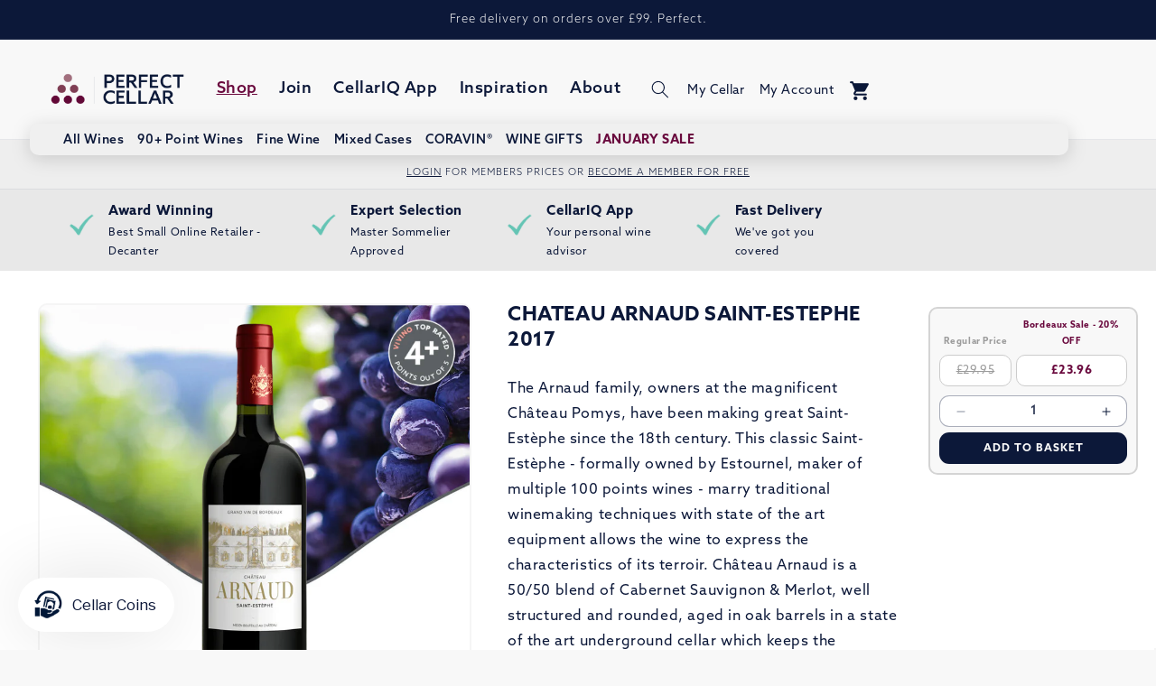

--- FILE ---
content_type: text/html; charset=utf-8
request_url: https://www.perfectcellar.com/products/chateau-arnaud-saint-estephe-2017
body_size: 52848
content:
<!doctype html>
<html class="no-js" lang="en">
  <head>
    <!-- FOR SOZO DESIGN -->
    <!-- Google tag (gtag.js) --> <script async src="https://www.googletagmanager.com/gtag/js?id=AW-11485897803"></script> <script> window.dataLayer = window.dataLayer || []; function gtag(){dataLayer.push(arguments);} gtag('js', new Date()); gtag('config', 'AW-11485897803'); </script>
    
    <!-- Google Tag Manager -->
    <!-- <script>(function(w,d,s,l,i){w[l]=w[l]||[];w[l].push({'gtm.start':
    new Date().getTime(),event:'gtm.js'});var f=d.getElementsByTagName(s)[0],
    j=d.createElement(s),dl=l!='dataLayer'?'&l='+l:'';j.async=true;j.src=
    'https://www.googletagmanager.com/gtm.js?id='+i+dl;f.parentNode.insertBefore(j,f);
    })(window,document,'script','dataLayer','GTM-P2ZFGG54');</script> -->
    <!-- End Google Tag Manager --><!--Content in content_for_header -->
<!--LayoutHub-Embed--><link rel="stylesheet" href="https://fonts.googleapis.com/css?family=Libre+Baskerville:100,200,300,400,500,600,700,800,900" /><link rel="stylesheet" type="text/css" href="[data-uri]" media="all">
<!--LH--><!--/LayoutHub-Embed--><meta charset="utf-8">
    <meta http-equiv="X-UA-Compatible" content="IE=edge">
    <meta name="viewport" content="width=device-width,initial-scale=1">
    <meta name="theme-color" content="">
    <meta name="google-site-verification" content="n531sVfFLXKNcYG6ettyLU0BIjAxLlwZuU8JJB0TU2A" />
    <link rel="canonical" href="https://www.perfectcellar.com/products/chateau-arnaud-saint-estephe-2017">
    <link rel="preconnect" href="https://cdn.shopify.com" crossorigin>

   
    
    <script type="text/javascript">
      // NOTE: AJ - 21/04/023 - Shopify has some built in JS errors that are breaking our JS so until they fix this 
      // I need to suppress JS errors in some way, this seems to do this
        window.onerror = function(message, url, lineNumber) {  
            // code to execute on an error  
            return true; // prevents browser error messages  
        };
    </script><link rel="icon" type="image/png" href="//www.perfectcellar.com/cdn/shop/files/Screenshot_2024-04-19_at_09.58.24.png?crop=center&height=32&v=1713517122&width=32"><link rel="preconnect" href="https://fonts.shopifycdn.com" crossorigin><title>
      Chateau Arnaud Saint-Estephe 2017
 &ndash; Perfect Cellar</title>

    
      <meta name="description" content="The Arnaud family, owners at the magnificent Château Pomys, have been making great Saint-Estèphe since the 18th century. This classic Saint-Estèphe - formally owned by Estournel, maker of multiple 100 points wines - marry traditional winemaking techniques with state of the art equipment allows the wine to express the c">
    

    

<meta property="og:site_name" content="Perfect Cellar">
<meta property="og:url" content="https://www.perfectcellar.com/products/chateau-arnaud-saint-estephe-2017">
<meta property="og:title" content="Chateau Arnaud Saint-Estephe 2017">
<meta property="og:type" content="product">
<meta property="og:description" content="The Arnaud family, owners at the magnificent Château Pomys, have been making great Saint-Estèphe since the 18th century. This classic Saint-Estèphe - formally owned by Estournel, maker of multiple 100 points wines - marry traditional winemaking techniques with state of the art equipment allows the wine to express the c"><meta property="og:image" content="http://www.perfectcellar.com/cdn/shop/files/ChateauArnaudSaint-Estephe2048pxx2048px.png?v=1704883627">
  <meta property="og:image:secure_url" content="https://www.perfectcellar.com/cdn/shop/files/ChateauArnaudSaint-Estephe2048pxx2048px.png?v=1704883627">
  <meta property="og:image:width" content="2048">
  <meta property="og:image:height" content="2048"><meta property="og:price:amount" content="29.95">
  <meta property="og:price:currency" content="GBP"><meta name="twitter:card" content="summary_large_image">
<meta name="twitter:title" content="Chateau Arnaud Saint-Estephe 2017">
<meta name="twitter:description" content="The Arnaud family, owners at the magnificent Château Pomys, have been making great Saint-Estèphe since the 18th century. This classic Saint-Estèphe - formally owned by Estournel, maker of multiple 100 points wines - marry traditional winemaking techniques with state of the art equipment allows the wine to express the c">


  

    <script src="//www.perfectcellar.com/cdn/shop/t/192/assets/constants.js?v=165488195745554878101758183531" defer="defer"></script>
    <script src="//www.perfectcellar.com/cdn/shop/t/192/assets/pubsub.js?v=2921868252632587581758183715" defer="defer"></script>
    <script src="//www.perfectcellar.com/cdn/shop/t/192/assets/global.js?v=79653258033795493641758183668" defer="defer"></script>
  
    <script>window.nfecShopVersion = '1737004798';window.nfecJsVersion = '449621';window.nfecCVersion = 65007</script>
    
    <script>window.performance && window.performance.mark && window.performance.mark('shopify.content_for_header.start');</script><meta name="google-site-verification" content="HnBYAv8Tak5DJEojtfr8-HnjzA1vpFc3j-McHk5__og">
<meta id="shopify-digital-wallet" name="shopify-digital-wallet" content="/27298431058/digital_wallets/dialog">
<meta name="shopify-checkout-api-token" content="9e0f950a7220868cb7ff6a99d4d24461">
<meta id="in-context-paypal-metadata" data-shop-id="27298431058" data-venmo-supported="false" data-environment="production" data-locale="en_US" data-paypal-v4="true" data-currency="GBP">
<link rel="alternate" type="application/json+oembed" href="https://www.perfectcellar.com/products/chateau-arnaud-saint-estephe-2017.oembed">
<script async="async" src="/checkouts/internal/preloads.js?locale=en-GB"></script>
<script id="apple-pay-shop-capabilities" type="application/json">{"shopId":27298431058,"countryCode":"GB","currencyCode":"GBP","merchantCapabilities":["supports3DS"],"merchantId":"gid:\/\/shopify\/Shop\/27298431058","merchantName":"Perfect Cellar","requiredBillingContactFields":["postalAddress","email","phone"],"requiredShippingContactFields":["postalAddress","email","phone"],"shippingType":"shipping","supportedNetworks":["visa","maestro","masterCard","amex","discover","elo"],"total":{"type":"pending","label":"Perfect Cellar","amount":"1.00"},"shopifyPaymentsEnabled":true,"supportsSubscriptions":true}</script>
<script id="shopify-features" type="application/json">{"accessToken":"9e0f950a7220868cb7ff6a99d4d24461","betas":["rich-media-storefront-analytics"],"domain":"www.perfectcellar.com","predictiveSearch":true,"shopId":27298431058,"locale":"en"}</script>
<script>var Shopify = Shopify || {};
Shopify.shop = "the-perfect-cellar-3.myshopify.com";
Shopify.locale = "en";
Shopify.currency = {"active":"GBP","rate":"1.0"};
Shopify.country = "GB";
Shopify.theme = {"name":"240024 - LIVE!!!","id":186013286787,"schema_name":"Dawn","schema_version":"8.0.0","theme_store_id":887,"role":"main"};
Shopify.theme.handle = "null";
Shopify.theme.style = {"id":null,"handle":null};
Shopify.cdnHost = "www.perfectcellar.com/cdn";
Shopify.routes = Shopify.routes || {};
Shopify.routes.root = "/";</script>
<script type="module">!function(o){(o.Shopify=o.Shopify||{}).modules=!0}(window);</script>
<script>!function(o){function n(){var o=[];function n(){o.push(Array.prototype.slice.apply(arguments))}return n.q=o,n}var t=o.Shopify=o.Shopify||{};t.loadFeatures=n(),t.autoloadFeatures=n()}(window);</script>
<script id="shop-js-analytics" type="application/json">{"pageType":"product"}</script>
<script defer="defer" async type="module" src="//www.perfectcellar.com/cdn/shopifycloud/shop-js/modules/v2/client.init-shop-cart-sync_BT-GjEfc.en.esm.js"></script>
<script defer="defer" async type="module" src="//www.perfectcellar.com/cdn/shopifycloud/shop-js/modules/v2/chunk.common_D58fp_Oc.esm.js"></script>
<script defer="defer" async type="module" src="//www.perfectcellar.com/cdn/shopifycloud/shop-js/modules/v2/chunk.modal_xMitdFEc.esm.js"></script>
<script type="module">
  await import("//www.perfectcellar.com/cdn/shopifycloud/shop-js/modules/v2/client.init-shop-cart-sync_BT-GjEfc.en.esm.js");
await import("//www.perfectcellar.com/cdn/shopifycloud/shop-js/modules/v2/chunk.common_D58fp_Oc.esm.js");
await import("//www.perfectcellar.com/cdn/shopifycloud/shop-js/modules/v2/chunk.modal_xMitdFEc.esm.js");

  window.Shopify.SignInWithShop?.initShopCartSync?.({"fedCMEnabled":true,"windoidEnabled":true});

</script>
<script>(function() {
  var isLoaded = false;
  function asyncLoad() {
    if (isLoaded) return;
    isLoaded = true;
    var urls = ["https:\/\/cdn-scripts.signifyd.com\/shopify\/script-tag.js?shop=the-perfect-cellar-3.myshopify.com","https:\/\/app.layouthub.com\/shopify\/layouthub.js?shop=the-perfect-cellar-3.myshopify.com","https:\/\/static.rechargecdn.com\/assets\/js\/widget.min.js?shop=the-perfect-cellar-3.myshopify.com","https:\/\/cdn.shopify.com\/s\/files\/1\/0272\/9843\/1058\/t\/148\/assets\/booster_eu_cookie_27298431058.js?v=1702389686\u0026shop=the-perfect-cellar-3.myshopify.com","https:\/\/ecom-app.rakutenadvertising.io\/rakuten_advertising.js?shop=the-perfect-cellar-3.myshopify.com","https:\/\/tag.rmp.rakuten.com\/126337.ct.js?shop=the-perfect-cellar-3.myshopify.com","https:\/\/str.rise-ai.com\/?shop=the-perfect-cellar-3.myshopify.com","https:\/\/strn.rise-ai.com\/?shop=the-perfect-cellar-3.myshopify.com","https:\/\/ecommplugins-scripts.trustpilot.com\/v2.1\/js\/header.min.js?settings=eyJrZXkiOiJJUGNPSldKMFMzcnFrZnE0IiwicyI6Im5vbmUifQ==\u0026shop=the-perfect-cellar-3.myshopify.com","https:\/\/ecommplugins-trustboxsettings.trustpilot.com\/the-perfect-cellar-3.myshopify.com.js?settings=1725878310550\u0026shop=the-perfect-cellar-3.myshopify.com"];
    for (var i = 0; i < urls.length; i++) {
      var s = document.createElement('script');
      s.type = 'text/javascript';
      s.async = true;
      s.src = urls[i];
      var x = document.getElementsByTagName('script')[0];
      x.parentNode.insertBefore(s, x);
    }
  };
  if(window.attachEvent) {
    window.attachEvent('onload', asyncLoad);
  } else {
    window.addEventListener('load', asyncLoad, false);
  }
})();</script>
<script id="__st">var __st={"a":27298431058,"offset":0,"reqid":"2d6c62b8-0d38-4a82-b2fb-6a06dc533a27-1769276253","pageurl":"www.perfectcellar.com\/products\/chateau-arnaud-saint-estephe-2017","u":"269f8533ddf4","p":"product","rtyp":"product","rid":7111266336850};</script>
<script>window.ShopifyPaypalV4VisibilityTracking = true;</script>
<script id="captcha-bootstrap">!function(){'use strict';const t='contact',e='account',n='new_comment',o=[[t,t],['blogs',n],['comments',n],[t,'customer']],c=[[e,'customer_login'],[e,'guest_login'],[e,'recover_customer_password'],[e,'create_customer']],r=t=>t.map((([t,e])=>`form[action*='/${t}']:not([data-nocaptcha='true']) input[name='form_type'][value='${e}']`)).join(','),a=t=>()=>t?[...document.querySelectorAll(t)].map((t=>t.form)):[];function s(){const t=[...o],e=r(t);return a(e)}const i='password',u='form_key',d=['recaptcha-v3-token','g-recaptcha-response','h-captcha-response',i],f=()=>{try{return window.sessionStorage}catch{return}},m='__shopify_v',_=t=>t.elements[u];function p(t,e,n=!1){try{const o=window.sessionStorage,c=JSON.parse(o.getItem(e)),{data:r}=function(t){const{data:e,action:n}=t;return t[m]||n?{data:e,action:n}:{data:t,action:n}}(c);for(const[e,n]of Object.entries(r))t.elements[e]&&(t.elements[e].value=n);n&&o.removeItem(e)}catch(o){console.error('form repopulation failed',{error:o})}}const l='form_type',E='cptcha';function T(t){t.dataset[E]=!0}const w=window,h=w.document,L='Shopify',v='ce_forms',y='captcha';let A=!1;((t,e)=>{const n=(g='f06e6c50-85a8-45c8-87d0-21a2b65856fe',I='https://cdn.shopify.com/shopifycloud/storefront-forms-hcaptcha/ce_storefront_forms_captcha_hcaptcha.v1.5.2.iife.js',D={infoText:'Protected by hCaptcha',privacyText:'Privacy',termsText:'Terms'},(t,e,n)=>{const o=w[L][v],c=o.bindForm;if(c)return c(t,g,e,D).then(n);var r;o.q.push([[t,g,e,D],n]),r=I,A||(h.body.append(Object.assign(h.createElement('script'),{id:'captcha-provider',async:!0,src:r})),A=!0)});var g,I,D;w[L]=w[L]||{},w[L][v]=w[L][v]||{},w[L][v].q=[],w[L][y]=w[L][y]||{},w[L][y].protect=function(t,e){n(t,void 0,e),T(t)},Object.freeze(w[L][y]),function(t,e,n,w,h,L){const[v,y,A,g]=function(t,e,n){const i=e?o:[],u=t?c:[],d=[...i,...u],f=r(d),m=r(i),_=r(d.filter((([t,e])=>n.includes(e))));return[a(f),a(m),a(_),s()]}(w,h,L),I=t=>{const e=t.target;return e instanceof HTMLFormElement?e:e&&e.form},D=t=>v().includes(t);t.addEventListener('submit',(t=>{const e=I(t);if(!e)return;const n=D(e)&&!e.dataset.hcaptchaBound&&!e.dataset.recaptchaBound,o=_(e),c=g().includes(e)&&(!o||!o.value);(n||c)&&t.preventDefault(),c&&!n&&(function(t){try{if(!f())return;!function(t){const e=f();if(!e)return;const n=_(t);if(!n)return;const o=n.value;o&&e.removeItem(o)}(t);const e=Array.from(Array(32),(()=>Math.random().toString(36)[2])).join('');!function(t,e){_(t)||t.append(Object.assign(document.createElement('input'),{type:'hidden',name:u})),t.elements[u].value=e}(t,e),function(t,e){const n=f();if(!n)return;const o=[...t.querySelectorAll(`input[type='${i}']`)].map((({name:t})=>t)),c=[...d,...o],r={};for(const[a,s]of new FormData(t).entries())c.includes(a)||(r[a]=s);n.setItem(e,JSON.stringify({[m]:1,action:t.action,data:r}))}(t,e)}catch(e){console.error('failed to persist form',e)}}(e),e.submit())}));const S=(t,e)=>{t&&!t.dataset[E]&&(n(t,e.some((e=>e===t))),T(t))};for(const o of['focusin','change'])t.addEventListener(o,(t=>{const e=I(t);D(e)&&S(e,y())}));const B=e.get('form_key'),M=e.get(l),P=B&&M;t.addEventListener('DOMContentLoaded',(()=>{const t=y();if(P)for(const e of t)e.elements[l].value===M&&p(e,B);[...new Set([...A(),...v().filter((t=>'true'===t.dataset.shopifyCaptcha))])].forEach((e=>S(e,t)))}))}(h,new URLSearchParams(w.location.search),n,t,e,['guest_login'])})(!0,!0)}();</script>
<script integrity="sha256-4kQ18oKyAcykRKYeNunJcIwy7WH5gtpwJnB7kiuLZ1E=" data-source-attribution="shopify.loadfeatures" defer="defer" src="//www.perfectcellar.com/cdn/shopifycloud/storefront/assets/storefront/load_feature-a0a9edcb.js" crossorigin="anonymous"></script>
<script data-source-attribution="shopify.dynamic_checkout.dynamic.init">var Shopify=Shopify||{};Shopify.PaymentButton=Shopify.PaymentButton||{isStorefrontPortableWallets:!0,init:function(){window.Shopify.PaymentButton.init=function(){};var t=document.createElement("script");t.src="https://www.perfectcellar.com/cdn/shopifycloud/portable-wallets/latest/portable-wallets.en.js",t.type="module",document.head.appendChild(t)}};
</script>
<script data-source-attribution="shopify.dynamic_checkout.buyer_consent">
  function portableWalletsHideBuyerConsent(e){var t=document.getElementById("shopify-buyer-consent"),n=document.getElementById("shopify-subscription-policy-button");t&&n&&(t.classList.add("hidden"),t.setAttribute("aria-hidden","true"),n.removeEventListener("click",e))}function portableWalletsShowBuyerConsent(e){var t=document.getElementById("shopify-buyer-consent"),n=document.getElementById("shopify-subscription-policy-button");t&&n&&(t.classList.remove("hidden"),t.removeAttribute("aria-hidden"),n.addEventListener("click",e))}window.Shopify?.PaymentButton&&(window.Shopify.PaymentButton.hideBuyerConsent=portableWalletsHideBuyerConsent,window.Shopify.PaymentButton.showBuyerConsent=portableWalletsShowBuyerConsent);
</script>
<script data-source-attribution="shopify.dynamic_checkout.cart.bootstrap">document.addEventListener("DOMContentLoaded",(function(){function t(){return document.querySelector("shopify-accelerated-checkout-cart, shopify-accelerated-checkout")}if(t())Shopify.PaymentButton.init();else{new MutationObserver((function(e,n){t()&&(Shopify.PaymentButton.init(),n.disconnect())})).observe(document.body,{childList:!0,subtree:!0})}}));
</script>
<script id='scb4127' type='text/javascript' async='' src='https://www.perfectcellar.com/cdn/shopifycloud/privacy-banner/storefront-banner.js'></script><link id="shopify-accelerated-checkout-styles" rel="stylesheet" media="screen" href="https://www.perfectcellar.com/cdn/shopifycloud/portable-wallets/latest/accelerated-checkout-backwards-compat.css" crossorigin="anonymous">
<style id="shopify-accelerated-checkout-cart">
        #shopify-buyer-consent {
  margin-top: 1em;
  display: inline-block;
  width: 100%;
}

#shopify-buyer-consent.hidden {
  display: none;
}

#shopify-subscription-policy-button {
  background: none;
  border: none;
  padding: 0;
  text-decoration: underline;
  font-size: inherit;
  cursor: pointer;
}

#shopify-subscription-policy-button::before {
  box-shadow: none;
}

      </style>
<script id="sections-script" data-sections="header" defer="defer" src="//www.perfectcellar.com/cdn/shop/t/192/compiled_assets/scripts.js?v=40686"></script>
<script>window.performance && window.performance.mark && window.performance.mark('shopify.content_for_header.end');</script>

    


   

    <style data-shopify>

      
      
      
      
      @font-face {
  font-family: Assistant;
  font-weight: 400;
  font-style: normal;
  font-display: swap;
  src: url("//www.perfectcellar.com/cdn/fonts/assistant/assistant_n4.9120912a469cad1cc292572851508ca49d12e768.woff2") format("woff2"),
       url("//www.perfectcellar.com/cdn/fonts/assistant/assistant_n4.6e9875ce64e0fefcd3f4446b7ec9036b3ddd2985.woff") format("woff");
}


      :root {
        /*--font-body-family: "system_ui", -apple-system, 'Segoe UI', Roboto, 'Helvetica Neue', 'Noto Sans', 'Liberation Sans', Arial, sans-serif, 'Apple Color Emoji', 'Segoe UI Emoji', 'Segoe UI Symbol', 'Noto Color Emoji';
        --font-body-style: normal;
        --font-body-weight: 400;
        --font-body-weight-bold: 700;
        
        */
        --font-body-family: 'azo-sans-web', -apple-system, 'Segoe UI', Roboto, 'Helvetica Neue', 'Noto Sans', 'Liberation Sans', Arial, sans-serif, 'Apple Color Emoji', 'Segoe UI Emoji', 'Segoe UI Symbol', 'Noto Color Emoji';
        --font-body-style: normal;
        --font-body-weight: 400;
        --font-body-weight-bold: 600;

        /* --font-heading-family: Assistant, sans-serif;
        --font-heading-style: normal;
        --font-heading-weight: 400; */

        
        --font-heading-family: 'azo-sans-web', sans-serif;
        --font-heading-style: normal;
        --font-heading-weight: 600;

        --font-body-scale: 1.0;
        --font-heading-scale: 1.0;

        --color-pc-gold: 203, 169, 114;
        --color-indy-red: 236, 26, 46;
        --color-indy-red--dark: 205, 13, 31;
        
        --color-base-text: 12, 24, 57;
        --color-shadow: 12, 24, 57;
        --color-base-background-1: 248, 248, 248;
        --color-base-background-2: 243, 243, 243;
        --color-base-solid-button-labels: 255, 255, 255;
        --color-base-outline-button-labels: 12, 24, 57;
        --color-base-accent-1: 12, 24, 57;
        --color-base-accent-1-dark: 2, 2, 2;
        --color-base-accent-2: 106, 10, 62;
        --color-base-accent-2-dark: 85, 9, 50;
        --color-base-accent-3: 255, 206, 81;
        --color-base-accent-4: 247, 168, 174;
        --color-base-accent-5: 225, 229, 88;
        --color-base-accent-6: 101, 197, 180;
        --color-base-accent-7: 140, 198, 236;
        --color-base-navigation: 12, 24, 57;
        --payment-terms-background-color: #f8f8f8;

        --gradient-base-background-1: #f8f8f8;
        --gradient-base-background-2: #f3f3f3;
        --gradient-base-accent-1: #0c1839;
        --gradient-base-accent-2: #6a0a3e;

        --media-padding: px;
        --media-border-opacity: 0.05;
        --media-border-width: 1px;
        --media-radius: 0px;
        --media-shadow-opacity: 0.0;
        --media-shadow-horizontal-offset: 0px;
        --media-shadow-vertical-offset: 4px;
        --media-shadow-blur-radius: 5px;
        --media-shadow-visible: 0;

        --page-width: 190rem;
        --page-width-margin: 0rem;

        --product-card-image-padding: 1.6rem;
        --product-card-corner-radius: 1.0rem;
        --product-card-text-alignment: center;
        --product-card-border-width: 0.1rem;
        --product-card-border-opacity: 0.1;
        --product-card-shadow-opacity: 0.0;
        --product-card-shadow-visible: 0;
        --product-card-shadow-horizontal-offset: 0.0rem;
        --product-card-shadow-vertical-offset: 0.4rem;
        --product-card-shadow-blur-radius: 0.5rem;

        --collection-card-image-padding: 0.0rem;
        --collection-card-corner-radius: 0.0rem;
        --collection-card-text-alignment: left;
        --collection-card-border-width: 0.0rem;
        --collection-card-border-opacity: 0.1;
        --collection-card-shadow-opacity: 0.0;
        --collection-card-shadow-visible: 0;
        --collection-card-shadow-horizontal-offset: 0.0rem;
        --collection-card-shadow-vertical-offset: 0.4rem;
        --collection-card-shadow-blur-radius: 0.5rem;

        --blog-card-image-padding: 0.0rem;
        --blog-card-corner-radius: 0.0rem;
        --blog-card-text-alignment: left;
        --blog-card-border-width: 0.0rem;
        --blog-card-border-opacity: 0.1;
        --blog-card-shadow-opacity: 0.0;
        --blog-card-shadow-visible: 0;
        --blog-card-shadow-horizontal-offset: 0.0rem;
        --blog-card-shadow-vertical-offset: 0.4rem;
        --blog-card-shadow-blur-radius: 0.5rem;

        --badge-corner-radius: 4.0rem;

        --popup-border-width: 1px;
        --popup-border-opacity: 0.1;
        --popup-corner-radius: 0px;
        --popup-shadow-opacity: 0.0;
        --popup-shadow-horizontal-offset: 0px;
        --popup-shadow-vertical-offset: 4px;
        --popup-shadow-blur-radius: 5px;

        --drawer-border-width: 1px;
        --drawer-border-opacity: 0.1;
        --drawer-shadow-opacity: 0.0;
        --drawer-shadow-horizontal-offset: 0px;
        --drawer-shadow-vertical-offset: 4px;
        --drawer-shadow-blur-radius: 5px;

        --spacing-sections-desktop: 0px;
        --spacing-sections-mobile: 0px;

        --grid-desktop-vertical-spacing: 8px;
        --grid-desktop-horizontal-spacing: 8px;
        --grid-mobile-vertical-spacing: 4px;
        --grid-mobile-horizontal-spacing: 4px;

        --text-boxes-border-opacity: 0.1;
        --text-boxes-border-width: 0px;
        --text-boxes-radius: 0px;
        --text-boxes-shadow-opacity: 0.0;
        --text-boxes-shadow-visible: 0;
        --text-boxes-shadow-horizontal-offset: 0px;
        --text-boxes-shadow-vertical-offset: 4px;
        --text-boxes-shadow-blur-radius: 5px;

        --buttons-radius: 10px;
        --buttons-radius-outset: 11px;
        --buttons-border-width: 1px;
        --buttons-border-opacity: 1.0;
        --buttons-shadow-opacity: 0.0;
        --buttons-shadow-visible: 0;
        --buttons-shadow-horizontal-offset: 0px;
        --buttons-shadow-vertical-offset: 4px;
        --buttons-shadow-blur-radius: 5px;
        --buttons-border-offset: 0.3px;

        --inputs-radius: 10px;
        --inputs-border-width: 1px;
        --inputs-border-opacity: 0.35;
        --inputs-shadow-opacity: 0.0;
        --inputs-shadow-horizontal-offset: 0px;
        --inputs-margin-offset: 0px;
        --inputs-shadow-vertical-offset: 4px;
        --inputs-shadow-blur-radius: 5px;
        --inputs-radius-outset: 11px;

        --variant-pills-radius: 40px;
        --variant-pills-border-width: 1px;
        --variant-pills-border-opacity: 0.55;
        --variant-pills-shadow-opacity: 0.0;
        --variant-pills-shadow-horizontal-offset: 0px;
        --variant-pills-shadow-vertical-offset: 4px;
        --variant-pills-shadow-blur-radius: 5px;
      }

      *,
      *::before,
      *::after {
        box-sizing: inherit;
      }

      html {
        box-sizing: border-box;
        font-size: calc(var(--font-body-scale) * 62.5%); /* 53.58 */
        height: 100%;
      }

      body {
        display: grid;
        grid-template-rows: auto auto 1fr auto;
        grid-template-columns: 100%;
        min-height: 100%;
        margin: 0;
        font-size: 1.2rem;
        letter-spacing: 0.06rem;
        line-height: calc(1 + 0.8 / var(--font-body-scale));
        font-family: var(--font-body-family);
        font-style: var(--font-body-style);
        font-weight: var(--font-body-weight);
      }

      @media screen and (min-width: 750px) {
        body {
          font-size: 1.4rem;
        }
      }
    </style>

    <link href="//www.perfectcellar.com/cdn/shop/t/192/assets/base.css?v=182214869867545602811758184669" rel="stylesheet" type="text/css" media="all" />

    <!-- Azo Sans -->
    <link rel="stylesheet" href="https://use.typekit.net/hfi4xxk.css">

    <!--<link rel="preload" as="font" href="//www.perfectcellar.com/cdn/fonts/assistant/assistant_n4.9120912a469cad1cc292572851508ca49d12e768.woff2" type="font/woff2" crossorigin>--><link rel="stylesheet" href="//www.perfectcellar.com/cdn/shop/t/192/assets/component-predictive-search.css?v=85913294783299393391758183508" media="print" onload="this.media='all'"><script>document.documentElement.className = document.documentElement.className.replace('no-js', 'js');
    if (Shopify.designMode) {
      document.documentElement.classList.add('shopify-design-mode');
    }
    </script>

  <!-- Marketing Snippets -->

    
  <!-- Facebook Pixel Code -->
  <script>
  !function(f,b,e,v,n,t,s){if(f.fbq)return;n=f.fbq=function(){n.callMethod?
  n.callMethod.apply(n,arguments):n.queue.push(arguments)};if(!f._fbq)f._fbq=n;
  n.push=n;n.loaded=!0;n.version='2.0';n.queue=[];t=b.createElement(e);t.async=!0;
  t.src=v;s=b.getElementsByTagName(e)[0];s.parentNode.insertBefore(t,s)}(window,
  document,'script','https://connect.facebook.net/en_US/fbevents.js');
  
  fbq('init', '432626000263691');
  fbq('track', "PageView");</script>
  <noscript><img height="1" width="1" style="display:none"
  src="https://www.facebook.com/tr?id=432626000263691&ev=PageView&noscript=1"
  /></noscript>
  <!-- End Facebook Pixel Code -->

    <meta name="google-site-verification" content="9PTdVTAdq24SjNnHEl4NGr7sZUi169-plCmORvnYi7M" />


    <!-- <script src="https://api.fastgenerations.net/tracker.js"></script> -->


    
    
      
    
      
    
    



    
  
  <!-- "snippets/shogun-head.liquid" was not rendered, the associated app was uninstalled -->
<!--Gem_Page_Header_Script-->
<!-- "snippets/gem-app-header-scripts.liquid" was not rendered, the associated app was uninstalled -->
<!--End_Gem_Page_Header_Script-->

    <!-- Hotjar Tracking Code for https://www.perfectcellar.com -->
<script>
    (function(h,o,t,j,a,r){
        h.hj=h.hj||function(){(h.hj.q=h.hj.q||[]).push(arguments)};
        h._hjSettings={hjid:3862631,hjsv:6};
        a=o.getElementsByTagName('head')[0];
        r=o.createElement('script');r.async=1;
        r.src=t+h._hjSettings.hjid+j+h._hjSettings.hjsv;
        a.appendChild(r);
    })(window,document,'https://static.hotjar.com/c/hotjar-','.js?sv=');
</script>

    <!-- TrustBox script -->
<script type="text/javascript" src="//widget.trustpilot.com/bootstrap/v5/tp.widget.bootstrap.min.js" async></script>
<!-- End TrustBox script --><!-- BEGIN app block: shopify://apps/foxify-page-builder/blocks/app-embed/4e19e422-f550-4994-9ea0-84f23728223d -->












  <script id='foxify-recently-viewed-product'>
    const productHandle = "chateau-arnaud-saint-estephe-2017";
    let max = 20;
    const saveKey = 'foxify:recently-viewed';
    const products = localStorage.getItem(saveKey) ? JSON.parse(localStorage.getItem(saveKey)) : [];
    if (productHandle && !products.includes(productHandle)) {
      products.push(productHandle)
    }
    localStorage.setItem(saveKey, JSON.stringify(products.filter((x, i) => {
      return i <= max - 1
    })))
  </script>







<!-- END app block --><!-- BEGIN app block: shopify://apps/klaviyo-email-marketing-sms/blocks/klaviyo-onsite-embed/2632fe16-c075-4321-a88b-50b567f42507 -->












  <script async src="https://static.klaviyo.com/onsite/js/UEzRvQ/klaviyo.js?company_id=UEzRvQ"></script>
  <script>!function(){if(!window.klaviyo){window._klOnsite=window._klOnsite||[];try{window.klaviyo=new Proxy({},{get:function(n,i){return"push"===i?function(){var n;(n=window._klOnsite).push.apply(n,arguments)}:function(){for(var n=arguments.length,o=new Array(n),w=0;w<n;w++)o[w]=arguments[w];var t="function"==typeof o[o.length-1]?o.pop():void 0,e=new Promise((function(n){window._klOnsite.push([i].concat(o,[function(i){t&&t(i),n(i)}]))}));return e}}})}catch(n){window.klaviyo=window.klaviyo||[],window.klaviyo.push=function(){var n;(n=window._klOnsite).push.apply(n,arguments)}}}}();</script>

  
    <script id="viewed_product">
      if (item == null) {
        var _learnq = _learnq || [];

        var MetafieldReviews = null
        var MetafieldYotpoRating = null
        var MetafieldYotpoCount = null
        var MetafieldLooxRating = null
        var MetafieldLooxCount = null
        var okendoProduct = null
        var okendoProductReviewCount = null
        var okendoProductReviewAverageValue = null
        try {
          // The following fields are used for Customer Hub recently viewed in order to add reviews.
          // This information is not part of __kla_viewed. Instead, it is part of __kla_viewed_reviewed_items
          MetafieldReviews = {};
          MetafieldYotpoRating = null
          MetafieldYotpoCount = null
          MetafieldLooxRating = null
          MetafieldLooxCount = null

          okendoProduct = null
          // If the okendo metafield is not legacy, it will error, which then requires the new json formatted data
          if (okendoProduct && 'error' in okendoProduct) {
            okendoProduct = null
          }
          okendoProductReviewCount = okendoProduct ? okendoProduct.reviewCount : null
          okendoProductReviewAverageValue = okendoProduct ? okendoProduct.reviewAverageValue : null
        } catch (error) {
          console.error('Error in Klaviyo onsite reviews tracking:', error);
        }

        var item = {
          Name: "Chateau Arnaud Saint-Estephe 2017",
          ProductID: 7111266336850,
          Categories: ["12.5% ABV","2017 Vintage Wines","Active Products","AJ TEST","All Wines","All Wines (Inc Mixed Cases \u0026 TastingBOXES - Excluding En Primeur \/ Gift Cards \/ Accessories \/ Coravin)","Bordeaux Wine - NOW 20% OFF","Cabernet Sauvignon Collection","Cork Closure","French Wine","Gifts under £100","Gifts Under £50","High End Wine","High Quality Wine","January Sale - Save up to 35%","Luxury Merlot Wine","Merlot","Premium Red Wine","Premium Wine","Quality Red Wine","Quality Wine","Red Wines","Roussanne","Saint-Estephe Collection","Special Occasion Wines","Style - Savoury Classic Red","Vivino","Vivino 4+","Wines from £25 - £35","£25+ RRP"],
          ImageURL: "https://www.perfectcellar.com/cdn/shop/files/ChateauArnaudSaint-Estephe2048pxx2048px_grande.png?v=1704883627",
          URL: "https://www.perfectcellar.com/products/chateau-arnaud-saint-estephe-2017",
          Brand: "Borderac Crus et Vins",
          Price: "£29.95",
          Value: "29.95",
          CompareAtPrice: "£0.00"
        };
        _learnq.push(['track', 'Viewed Product', item]);
        _learnq.push(['trackViewedItem', {
          Title: item.Name,
          ItemId: item.ProductID,
          Categories: item.Categories,
          ImageUrl: item.ImageURL,
          Url: item.URL,
          Metadata: {
            Brand: item.Brand,
            Price: item.Price,
            Value: item.Value,
            CompareAtPrice: item.CompareAtPrice
          },
          metafields:{
            reviews: MetafieldReviews,
            yotpo:{
              rating: MetafieldYotpoRating,
              count: MetafieldYotpoCount,
            },
            loox:{
              rating: MetafieldLooxRating,
              count: MetafieldLooxCount,
            },
            okendo: {
              rating: okendoProductReviewAverageValue,
              count: okendoProductReviewCount,
            }
          }
        }]);
      }
    </script>
  




  <script>
    window.klaviyoReviewsProductDesignMode = false
  </script>



  <!-- BEGIN app snippet: customer-hub-data --><script>
  if (!window.customerHub) {
    window.customerHub = {};
  }
  window.customerHub.storefrontRoutes = {
    login: "/account/login?return_url=%2F%23k-hub",
    register: "/account/register?return_url=%2F%23k-hub",
    logout: "/account/logout",
    profile: "/account",
    addresses: "/account/addresses",
  };
  
  window.customerHub.userId = null;
  
  window.customerHub.storeDomain = "the-perfect-cellar-3.myshopify.com";

  
    window.customerHub.activeProduct = {
      name: "Chateau Arnaud Saint-Estephe 2017",
      category: null,
      imageUrl: "https://www.perfectcellar.com/cdn/shop/files/ChateauArnaudSaint-Estephe2048pxx2048px_grande.png?v=1704883627",
      id: "7111266336850",
      link: "https://www.perfectcellar.com/products/chateau-arnaud-saint-estephe-2017",
      variants: [
        
          {
            id: "40416207011922",
            
            imageUrl: null,
            
            price: "2995",
            currency: "GBP",
            availableForSale: true,
            title: "Default Title",
          },
        
      ],
    };
    window.customerHub.activeProduct.variants.forEach((variant) => {
        
        variant.price = `${variant.price.slice(0, -2)}.${variant.price.slice(-2)}`;
    });
  

  
    window.customerHub.storeLocale = {
        currentLanguage: 'en',
        currentCountry: 'GB',
        availableLanguages: [
          
            {
              iso_code: 'en',
              endonym_name: 'English'
            }
          
        ],
        availableCountries: [
          
            {
              iso_code: 'IM',
              name: 'Isle of Man',
              currency_code: 'GBP'
            },
          
            {
              iso_code: 'GB',
              name: 'United Kingdom',
              currency_code: 'GBP'
            }
          
        ]
    };
  
</script>
<!-- END app snippet -->





<!-- END app block --><link href="https://monorail-edge.shopifysvc.com" rel="dns-prefetch">
<script>(function(){if ("sendBeacon" in navigator && "performance" in window) {try {var session_token_from_headers = performance.getEntriesByType('navigation')[0].serverTiming.find(x => x.name == '_s').description;} catch {var session_token_from_headers = undefined;}var session_cookie_matches = document.cookie.match(/_shopify_s=([^;]*)/);var session_token_from_cookie = session_cookie_matches && session_cookie_matches.length === 2 ? session_cookie_matches[1] : "";var session_token = session_token_from_headers || session_token_from_cookie || "";function handle_abandonment_event(e) {var entries = performance.getEntries().filter(function(entry) {return /monorail-edge.shopifysvc.com/.test(entry.name);});if (!window.abandonment_tracked && entries.length === 0) {window.abandonment_tracked = true;var currentMs = Date.now();var navigation_start = performance.timing.navigationStart;var payload = {shop_id: 27298431058,url: window.location.href,navigation_start,duration: currentMs - navigation_start,session_token,page_type: "product"};window.navigator.sendBeacon("https://monorail-edge.shopifysvc.com/v1/produce", JSON.stringify({schema_id: "online_store_buyer_site_abandonment/1.1",payload: payload,metadata: {event_created_at_ms: currentMs,event_sent_at_ms: currentMs}}));}}window.addEventListener('pagehide', handle_abandonment_event);}}());</script>
<script id="web-pixels-manager-setup">(function e(e,d,r,n,o){if(void 0===o&&(o={}),!Boolean(null===(a=null===(i=window.Shopify)||void 0===i?void 0:i.analytics)||void 0===a?void 0:a.replayQueue)){var i,a;window.Shopify=window.Shopify||{};var t=window.Shopify;t.analytics=t.analytics||{};var s=t.analytics;s.replayQueue=[],s.publish=function(e,d,r){return s.replayQueue.push([e,d,r]),!0};try{self.performance.mark("wpm:start")}catch(e){}var l=function(){var e={modern:/Edge?\/(1{2}[4-9]|1[2-9]\d|[2-9]\d{2}|\d{4,})\.\d+(\.\d+|)|Firefox\/(1{2}[4-9]|1[2-9]\d|[2-9]\d{2}|\d{4,})\.\d+(\.\d+|)|Chrom(ium|e)\/(9{2}|\d{3,})\.\d+(\.\d+|)|(Maci|X1{2}).+ Version\/(15\.\d+|(1[6-9]|[2-9]\d|\d{3,})\.\d+)([,.]\d+|)( \(\w+\)|)( Mobile\/\w+|) Safari\/|Chrome.+OPR\/(9{2}|\d{3,})\.\d+\.\d+|(CPU[ +]OS|iPhone[ +]OS|CPU[ +]iPhone|CPU IPhone OS|CPU iPad OS)[ +]+(15[._]\d+|(1[6-9]|[2-9]\d|\d{3,})[._]\d+)([._]\d+|)|Android:?[ /-](13[3-9]|1[4-9]\d|[2-9]\d{2}|\d{4,})(\.\d+|)(\.\d+|)|Android.+Firefox\/(13[5-9]|1[4-9]\d|[2-9]\d{2}|\d{4,})\.\d+(\.\d+|)|Android.+Chrom(ium|e)\/(13[3-9]|1[4-9]\d|[2-9]\d{2}|\d{4,})\.\d+(\.\d+|)|SamsungBrowser\/([2-9]\d|\d{3,})\.\d+/,legacy:/Edge?\/(1[6-9]|[2-9]\d|\d{3,})\.\d+(\.\d+|)|Firefox\/(5[4-9]|[6-9]\d|\d{3,})\.\d+(\.\d+|)|Chrom(ium|e)\/(5[1-9]|[6-9]\d|\d{3,})\.\d+(\.\d+|)([\d.]+$|.*Safari\/(?![\d.]+ Edge\/[\d.]+$))|(Maci|X1{2}).+ Version\/(10\.\d+|(1[1-9]|[2-9]\d|\d{3,})\.\d+)([,.]\d+|)( \(\w+\)|)( Mobile\/\w+|) Safari\/|Chrome.+OPR\/(3[89]|[4-9]\d|\d{3,})\.\d+\.\d+|(CPU[ +]OS|iPhone[ +]OS|CPU[ +]iPhone|CPU IPhone OS|CPU iPad OS)[ +]+(10[._]\d+|(1[1-9]|[2-9]\d|\d{3,})[._]\d+)([._]\d+|)|Android:?[ /-](13[3-9]|1[4-9]\d|[2-9]\d{2}|\d{4,})(\.\d+|)(\.\d+|)|Mobile Safari.+OPR\/([89]\d|\d{3,})\.\d+\.\d+|Android.+Firefox\/(13[5-9]|1[4-9]\d|[2-9]\d{2}|\d{4,})\.\d+(\.\d+|)|Android.+Chrom(ium|e)\/(13[3-9]|1[4-9]\d|[2-9]\d{2}|\d{4,})\.\d+(\.\d+|)|Android.+(UC? ?Browser|UCWEB|U3)[ /]?(15\.([5-9]|\d{2,})|(1[6-9]|[2-9]\d|\d{3,})\.\d+)\.\d+|SamsungBrowser\/(5\.\d+|([6-9]|\d{2,})\.\d+)|Android.+MQ{2}Browser\/(14(\.(9|\d{2,})|)|(1[5-9]|[2-9]\d|\d{3,})(\.\d+|))(\.\d+|)|K[Aa][Ii]OS\/(3\.\d+|([4-9]|\d{2,})\.\d+)(\.\d+|)/},d=e.modern,r=e.legacy,n=navigator.userAgent;return n.match(d)?"modern":n.match(r)?"legacy":"unknown"}(),u="modern"===l?"modern":"legacy",c=(null!=n?n:{modern:"",legacy:""})[u],f=function(e){return[e.baseUrl,"/wpm","/b",e.hashVersion,"modern"===e.buildTarget?"m":"l",".js"].join("")}({baseUrl:d,hashVersion:r,buildTarget:u}),m=function(e){var d=e.version,r=e.bundleTarget,n=e.surface,o=e.pageUrl,i=e.monorailEndpoint;return{emit:function(e){var a=e.status,t=e.errorMsg,s=(new Date).getTime(),l=JSON.stringify({metadata:{event_sent_at_ms:s},events:[{schema_id:"web_pixels_manager_load/3.1",payload:{version:d,bundle_target:r,page_url:o,status:a,surface:n,error_msg:t},metadata:{event_created_at_ms:s}}]});if(!i)return console&&console.warn&&console.warn("[Web Pixels Manager] No Monorail endpoint provided, skipping logging."),!1;try{return self.navigator.sendBeacon.bind(self.navigator)(i,l)}catch(e){}var u=new XMLHttpRequest;try{return u.open("POST",i,!0),u.setRequestHeader("Content-Type","text/plain"),u.send(l),!0}catch(e){return console&&console.warn&&console.warn("[Web Pixels Manager] Got an unhandled error while logging to Monorail."),!1}}}}({version:r,bundleTarget:l,surface:e.surface,pageUrl:self.location.href,monorailEndpoint:e.monorailEndpoint});try{o.browserTarget=l,function(e){var d=e.src,r=e.async,n=void 0===r||r,o=e.onload,i=e.onerror,a=e.sri,t=e.scriptDataAttributes,s=void 0===t?{}:t,l=document.createElement("script"),u=document.querySelector("head"),c=document.querySelector("body");if(l.async=n,l.src=d,a&&(l.integrity=a,l.crossOrigin="anonymous"),s)for(var f in s)if(Object.prototype.hasOwnProperty.call(s,f))try{l.dataset[f]=s[f]}catch(e){}if(o&&l.addEventListener("load",o),i&&l.addEventListener("error",i),u)u.appendChild(l);else{if(!c)throw new Error("Did not find a head or body element to append the script");c.appendChild(l)}}({src:f,async:!0,onload:function(){if(!function(){var e,d;return Boolean(null===(d=null===(e=window.Shopify)||void 0===e?void 0:e.analytics)||void 0===d?void 0:d.initialized)}()){var d=window.webPixelsManager.init(e)||void 0;if(d){var r=window.Shopify.analytics;r.replayQueue.forEach((function(e){var r=e[0],n=e[1],o=e[2];d.publishCustomEvent(r,n,o)})),r.replayQueue=[],r.publish=d.publishCustomEvent,r.visitor=d.visitor,r.initialized=!0}}},onerror:function(){return m.emit({status:"failed",errorMsg:"".concat(f," has failed to load")})},sri:function(e){var d=/^sha384-[A-Za-z0-9+/=]+$/;return"string"==typeof e&&d.test(e)}(c)?c:"",scriptDataAttributes:o}),m.emit({status:"loading"})}catch(e){m.emit({status:"failed",errorMsg:(null==e?void 0:e.message)||"Unknown error"})}}})({shopId: 27298431058,storefrontBaseUrl: "https://www.perfectcellar.com",extensionsBaseUrl: "https://extensions.shopifycdn.com/cdn/shopifycloud/web-pixels-manager",monorailEndpoint: "https://monorail-edge.shopifysvc.com/unstable/produce_batch",surface: "storefront-renderer",enabledBetaFlags: ["2dca8a86"],webPixelsConfigList: [{"id":"3117089155","configuration":"{\"accountID\":\"UEzRvQ\",\"webPixelConfig\":\"eyJlbmFibGVBZGRlZFRvQ2FydEV2ZW50cyI6IHRydWV9\"}","eventPayloadVersion":"v1","runtimeContext":"STRICT","scriptVersion":"524f6c1ee37bacdca7657a665bdca589","type":"APP","apiClientId":123074,"privacyPurposes":["ANALYTICS","MARKETING"],"dataSharingAdjustments":{"protectedCustomerApprovalScopes":["read_customer_address","read_customer_email","read_customer_name","read_customer_personal_data","read_customer_phone"]}},{"id":"2482995587","configuration":"{\"loggingEnabled\":\"false\",\"serverPixelEnabled\":\"true\",\"useShopifyItemLevelTax\":\"false\",\"ranMid\":\"52984\"}","eventPayloadVersion":"v1","runtimeContext":"STRICT","scriptVersion":"43f728f1c6f64271197c39a6cabd2211","type":"APP","apiClientId":2531653,"privacyPurposes":["ANALYTICS"],"dataSharingAdjustments":{"protectedCustomerApprovalScopes":["read_customer_address","read_customer_personal_data"]}},{"id":"2160296323","configuration":"{\"config\":\"{\\\"google_tag_ids\\\":[\\\"G-H34ZSVYVYH\\\",\\\"AW-11485897803\\\",\\\"GT-P8RT69GS\\\",\\\"GT-NGWV77D\\\"],\\\"target_country\\\":\\\"GB\\\",\\\"gtag_events\\\":[{\\\"type\\\":\\\"search\\\",\\\"action_label\\\":[\\\"G-H34ZSVYVYH\\\",\\\"AW-11485897803\\\/f0D-CJD-2eEaEMvI8-Qq\\\",\\\"MC-ETS21TBX6R\\\"]},{\\\"type\\\":\\\"begin_checkout\\\",\\\"action_label\\\":[\\\"G-H34ZSVYVYH\\\",\\\"AW-11485897803\\\/iPUxCIT-2eEaEMvI8-Qq\\\",\\\"MC-ETS21TBX6R\\\"]},{\\\"type\\\":\\\"view_item\\\",\\\"action_label\\\":[\\\"G-H34ZSVYVYH\\\",\\\"AW-11485897803\\\/zS0ZCI3-2eEaEMvI8-Qq\\\",\\\"MC-3MNQQT5G9M\\\",\\\"MC-ETS21TBX6R\\\"]},{\\\"type\\\":\\\"purchase\\\",\\\"action_label\\\":[\\\"G-H34ZSVYVYH\\\",\\\"AW-11485897803\\\/_JmxCM3t2eEaEMvI8-Qq\\\",\\\"MC-3MNQQT5G9M\\\",\\\"MC-ETS21TBX6R\\\"]},{\\\"type\\\":\\\"page_view\\\",\\\"action_label\\\":[\\\"G-H34ZSVYVYH\\\",\\\"AW-11485897803\\\/lp3fCIr-2eEaEMvI8-Qq\\\",\\\"MC-3MNQQT5G9M\\\",\\\"MC-ETS21TBX6R\\\"]},{\\\"type\\\":\\\"add_payment_info\\\",\\\"action_label\\\":[\\\"G-H34ZSVYVYH\\\",\\\"AW-11485897803\\\/a3X1CJP-2eEaEMvI8-Qq\\\",\\\"MC-ETS21TBX6R\\\"]},{\\\"type\\\":\\\"add_to_cart\\\",\\\"action_label\\\":[\\\"G-H34ZSVYVYH\\\",\\\"AW-11485897803\\\/I_V4CIf-2eEaEMvI8-Qq\\\",\\\"MC-ETS21TBX6R\\\"]}],\\\"enable_monitoring_mode\\\":false}\"}","eventPayloadVersion":"v1","runtimeContext":"OPEN","scriptVersion":"b2a88bafab3e21179ed38636efcd8a93","type":"APP","apiClientId":1780363,"privacyPurposes":[],"dataSharingAdjustments":{"protectedCustomerApprovalScopes":["read_customer_address","read_customer_email","read_customer_name","read_customer_personal_data","read_customer_phone"]}},{"id":"164167762","configuration":"{\"pixel_id\":\"1409936779197301\",\"pixel_type\":\"facebook_pixel\",\"metaapp_system_user_token\":\"-\"}","eventPayloadVersion":"v1","runtimeContext":"OPEN","scriptVersion":"ca16bc87fe92b6042fbaa3acc2fbdaa6","type":"APP","apiClientId":2329312,"privacyPurposes":["ANALYTICS","MARKETING","SALE_OF_DATA"],"dataSharingAdjustments":{"protectedCustomerApprovalScopes":["read_customer_address","read_customer_email","read_customer_name","read_customer_personal_data","read_customer_phone"]}},{"id":"101482578","configuration":"{\"accountID\":\"2de2ed03-0af8-4fa2-a602-a56f522d5573\",\"configs\":\"foxify,420dde02-66e0-4e84-a285-abcd1bbc3790,https:\/\/tracking.foxecom.app\/track\/batch\",\"appType\":\"production\"}","eventPayloadVersion":"v1","runtimeContext":"STRICT","scriptVersion":"22c5c1aa7eb30e90f9586cff580af32a","type":"APP","apiClientId":12239405057,"privacyPurposes":["ANALYTICS","MARKETING","SALE_OF_DATA"],"dataSharingAdjustments":{"protectedCustomerApprovalScopes":["read_customer_email","read_customer_name","read_customer_personal_data"]}},{"id":"12812370","eventPayloadVersion":"1","runtimeContext":"LAX","scriptVersion":"6","type":"CUSTOM","privacyPurposes":["ANALYTICS","MARKETING","SALE_OF_DATA"],"name":"Google Tag Manager"},{"id":"164102531","eventPayloadVersion":"v1","runtimeContext":"LAX","scriptVersion":"1","type":"CUSTOM","privacyPurposes":["MARKETING"],"name":"Meta pixel (migrated)"},{"id":"258474371","eventPayloadVersion":"1","runtimeContext":"LAX","scriptVersion":"6","type":"CUSTOM","privacyPurposes":["ANALYTICS","MARKETING"],"name":"Bing Tracking"},{"id":"shopify-app-pixel","configuration":"{}","eventPayloadVersion":"v1","runtimeContext":"STRICT","scriptVersion":"0450","apiClientId":"shopify-pixel","type":"APP","privacyPurposes":["ANALYTICS","MARKETING"]},{"id":"shopify-custom-pixel","eventPayloadVersion":"v1","runtimeContext":"LAX","scriptVersion":"0450","apiClientId":"shopify-pixel","type":"CUSTOM","privacyPurposes":["ANALYTICS","MARKETING"]}],isMerchantRequest: false,initData: {"shop":{"name":"Perfect Cellar","paymentSettings":{"currencyCode":"GBP"},"myshopifyDomain":"the-perfect-cellar-3.myshopify.com","countryCode":"GB","storefrontUrl":"https:\/\/www.perfectcellar.com"},"customer":null,"cart":null,"checkout":null,"productVariants":[{"price":{"amount":29.95,"currencyCode":"GBP"},"product":{"title":"Chateau Arnaud Saint-Estephe 2017","vendor":"Borderac Crus et Vins","id":"7111266336850","untranslatedTitle":"Chateau Arnaud Saint-Estephe 2017","url":"\/products\/chateau-arnaud-saint-estephe-2017","type":"Wine"},"id":"40416207011922","image":{"src":"\/\/www.perfectcellar.com\/cdn\/shop\/files\/ChateauArnaudSaint-Estephe2048pxx2048px.png?v=1704883627"},"sku":"BCV13317","title":"Default Title","untranslatedTitle":"Default Title"}],"purchasingCompany":null},},"https://www.perfectcellar.com/cdn","fcfee988w5aeb613cpc8e4bc33m6693e112",{"modern":"","legacy":""},{"shopId":"27298431058","storefrontBaseUrl":"https:\/\/www.perfectcellar.com","extensionBaseUrl":"https:\/\/extensions.shopifycdn.com\/cdn\/shopifycloud\/web-pixels-manager","surface":"storefront-renderer","enabledBetaFlags":"[\"2dca8a86\"]","isMerchantRequest":"false","hashVersion":"fcfee988w5aeb613cpc8e4bc33m6693e112","publish":"custom","events":"[[\"page_viewed\",{}],[\"product_viewed\",{\"productVariant\":{\"price\":{\"amount\":29.95,\"currencyCode\":\"GBP\"},\"product\":{\"title\":\"Chateau Arnaud Saint-Estephe 2017\",\"vendor\":\"Borderac Crus et Vins\",\"id\":\"7111266336850\",\"untranslatedTitle\":\"Chateau Arnaud Saint-Estephe 2017\",\"url\":\"\/products\/chateau-arnaud-saint-estephe-2017\",\"type\":\"Wine\"},\"id\":\"40416207011922\",\"image\":{\"src\":\"\/\/www.perfectcellar.com\/cdn\/shop\/files\/ChateauArnaudSaint-Estephe2048pxx2048px.png?v=1704883627\"},\"sku\":\"BCV13317\",\"title\":\"Default Title\",\"untranslatedTitle\":\"Default Title\"}}]]"});</script><script>
  window.ShopifyAnalytics = window.ShopifyAnalytics || {};
  window.ShopifyAnalytics.meta = window.ShopifyAnalytics.meta || {};
  window.ShopifyAnalytics.meta.currency = 'GBP';
  var meta = {"product":{"id":7111266336850,"gid":"gid:\/\/shopify\/Product\/7111266336850","vendor":"Borderac Crus et Vins","type":"Wine","handle":"chateau-arnaud-saint-estephe-2017","variants":[{"id":40416207011922,"price":2995,"name":"Chateau Arnaud Saint-Estephe 2017","public_title":null,"sku":"BCV13317"}],"remote":false},"page":{"pageType":"product","resourceType":"product","resourceId":7111266336850,"requestId":"2d6c62b8-0d38-4a82-b2fb-6a06dc533a27-1769276253"}};
  for (var attr in meta) {
    window.ShopifyAnalytics.meta[attr] = meta[attr];
  }
</script>
<script class="analytics">
  (function () {
    var customDocumentWrite = function(content) {
      var jquery = null;

      if (window.jQuery) {
        jquery = window.jQuery;
      } else if (window.Checkout && window.Checkout.$) {
        jquery = window.Checkout.$;
      }

      if (jquery) {
        jquery('body').append(content);
      }
    };

    var hasLoggedConversion = function(token) {
      if (token) {
        return document.cookie.indexOf('loggedConversion=' + token) !== -1;
      }
      return false;
    }

    var setCookieIfConversion = function(token) {
      if (token) {
        var twoMonthsFromNow = new Date(Date.now());
        twoMonthsFromNow.setMonth(twoMonthsFromNow.getMonth() + 2);

        document.cookie = 'loggedConversion=' + token + '; expires=' + twoMonthsFromNow;
      }
    }

    var trekkie = window.ShopifyAnalytics.lib = window.trekkie = window.trekkie || [];
    if (trekkie.integrations) {
      return;
    }
    trekkie.methods = [
      'identify',
      'page',
      'ready',
      'track',
      'trackForm',
      'trackLink'
    ];
    trekkie.factory = function(method) {
      return function() {
        var args = Array.prototype.slice.call(arguments);
        args.unshift(method);
        trekkie.push(args);
        return trekkie;
      };
    };
    for (var i = 0; i < trekkie.methods.length; i++) {
      var key = trekkie.methods[i];
      trekkie[key] = trekkie.factory(key);
    }
    trekkie.load = function(config) {
      trekkie.config = config || {};
      trekkie.config.initialDocumentCookie = document.cookie;
      var first = document.getElementsByTagName('script')[0];
      var script = document.createElement('script');
      script.type = 'text/javascript';
      script.onerror = function(e) {
        var scriptFallback = document.createElement('script');
        scriptFallback.type = 'text/javascript';
        scriptFallback.onerror = function(error) {
                var Monorail = {
      produce: function produce(monorailDomain, schemaId, payload) {
        var currentMs = new Date().getTime();
        var event = {
          schema_id: schemaId,
          payload: payload,
          metadata: {
            event_created_at_ms: currentMs,
            event_sent_at_ms: currentMs
          }
        };
        return Monorail.sendRequest("https://" + monorailDomain + "/v1/produce", JSON.stringify(event));
      },
      sendRequest: function sendRequest(endpointUrl, payload) {
        // Try the sendBeacon API
        if (window && window.navigator && typeof window.navigator.sendBeacon === 'function' && typeof window.Blob === 'function' && !Monorail.isIos12()) {
          var blobData = new window.Blob([payload], {
            type: 'text/plain'
          });

          if (window.navigator.sendBeacon(endpointUrl, blobData)) {
            return true;
          } // sendBeacon was not successful

        } // XHR beacon

        var xhr = new XMLHttpRequest();

        try {
          xhr.open('POST', endpointUrl);
          xhr.setRequestHeader('Content-Type', 'text/plain');
          xhr.send(payload);
        } catch (e) {
          console.log(e);
        }

        return false;
      },
      isIos12: function isIos12() {
        return window.navigator.userAgent.lastIndexOf('iPhone; CPU iPhone OS 12_') !== -1 || window.navigator.userAgent.lastIndexOf('iPad; CPU OS 12_') !== -1;
      }
    };
    Monorail.produce('monorail-edge.shopifysvc.com',
      'trekkie_storefront_load_errors/1.1',
      {shop_id: 27298431058,
      theme_id: 186013286787,
      app_name: "storefront",
      context_url: window.location.href,
      source_url: "//www.perfectcellar.com/cdn/s/trekkie.storefront.8d95595f799fbf7e1d32231b9a28fd43b70c67d3.min.js"});

        };
        scriptFallback.async = true;
        scriptFallback.src = '//www.perfectcellar.com/cdn/s/trekkie.storefront.8d95595f799fbf7e1d32231b9a28fd43b70c67d3.min.js';
        first.parentNode.insertBefore(scriptFallback, first);
      };
      script.async = true;
      script.src = '//www.perfectcellar.com/cdn/s/trekkie.storefront.8d95595f799fbf7e1d32231b9a28fd43b70c67d3.min.js';
      first.parentNode.insertBefore(script, first);
    };
    trekkie.load(
      {"Trekkie":{"appName":"storefront","development":false,"defaultAttributes":{"shopId":27298431058,"isMerchantRequest":null,"themeId":186013286787,"themeCityHash":"9746912631168447844","contentLanguage":"en","currency":"GBP"},"isServerSideCookieWritingEnabled":true,"monorailRegion":"shop_domain","enabledBetaFlags":["65f19447"]},"Session Attribution":{},"S2S":{"facebookCapiEnabled":true,"source":"trekkie-storefront-renderer","apiClientId":580111}}
    );

    var loaded = false;
    trekkie.ready(function() {
      if (loaded) return;
      loaded = true;

      window.ShopifyAnalytics.lib = window.trekkie;

      var originalDocumentWrite = document.write;
      document.write = customDocumentWrite;
      try { window.ShopifyAnalytics.merchantGoogleAnalytics.call(this); } catch(error) {};
      document.write = originalDocumentWrite;

      window.ShopifyAnalytics.lib.page(null,{"pageType":"product","resourceType":"product","resourceId":7111266336850,"requestId":"2d6c62b8-0d38-4a82-b2fb-6a06dc533a27-1769276253","shopifyEmitted":true});

      var match = window.location.pathname.match(/checkouts\/(.+)\/(thank_you|post_purchase)/)
      var token = match? match[1]: undefined;
      if (!hasLoggedConversion(token)) {
        setCookieIfConversion(token);
        window.ShopifyAnalytics.lib.track("Viewed Product",{"currency":"GBP","variantId":40416207011922,"productId":7111266336850,"productGid":"gid:\/\/shopify\/Product\/7111266336850","name":"Chateau Arnaud Saint-Estephe 2017","price":"29.95","sku":"BCV13317","brand":"Borderac Crus et Vins","variant":null,"category":"Wine","nonInteraction":true,"remote":false},undefined,undefined,{"shopifyEmitted":true});
      window.ShopifyAnalytics.lib.track("monorail:\/\/trekkie_storefront_viewed_product\/1.1",{"currency":"GBP","variantId":40416207011922,"productId":7111266336850,"productGid":"gid:\/\/shopify\/Product\/7111266336850","name":"Chateau Arnaud Saint-Estephe 2017","price":"29.95","sku":"BCV13317","brand":"Borderac Crus et Vins","variant":null,"category":"Wine","nonInteraction":true,"remote":false,"referer":"https:\/\/www.perfectcellar.com\/products\/chateau-arnaud-saint-estephe-2017"});
      }
    });


        var eventsListenerScript = document.createElement('script');
        eventsListenerScript.async = true;
        eventsListenerScript.src = "//www.perfectcellar.com/cdn/shopifycloud/storefront/assets/shop_events_listener-3da45d37.js";
        document.getElementsByTagName('head')[0].appendChild(eventsListenerScript);

})();</script>
  <script>
  if (!window.ga || (window.ga && typeof window.ga !== 'function')) {
    window.ga = function ga() {
      (window.ga.q = window.ga.q || []).push(arguments);
      if (window.Shopify && window.Shopify.analytics && typeof window.Shopify.analytics.publish === 'function') {
        window.Shopify.analytics.publish("ga_stub_called", {}, {sendTo: "google_osp_migration"});
      }
      console.error("Shopify's Google Analytics stub called with:", Array.from(arguments), "\nSee https://help.shopify.com/manual/promoting-marketing/pixels/pixel-migration#google for more information.");
    };
    if (window.Shopify && window.Shopify.analytics && typeof window.Shopify.analytics.publish === 'function') {
      window.Shopify.analytics.publish("ga_stub_initialized", {}, {sendTo: "google_osp_migration"});
    }
  }
</script>
<script
  defer
  src="https://www.perfectcellar.com/cdn/shopifycloud/perf-kit/shopify-perf-kit-3.0.4.min.js"
  data-application="storefront-renderer"
  data-shop-id="27298431058"
  data-render-region="gcp-us-east1"
  data-page-type="product"
  data-theme-instance-id="186013286787"
  data-theme-name="Dawn"
  data-theme-version="8.0.0"
  data-monorail-region="shop_domain"
  data-resource-timing-sampling-rate="10"
  data-shs="true"
  data-shs-beacon="true"
  data-shs-export-with-fetch="true"
  data-shs-logs-sample-rate="1"
  data-shs-beacon-endpoint="https://www.perfectcellar.com/api/collect"
></script>
</head>

  














  <body class="gradient">              

    <!-- Google Tag Manager (noscript) -->
    <!-- <noscript><iframe src="https://www.googletagmanager.com/ns.html?id=GTM-P2ZFGG54"
    height="0" width="0" style="display:none;visibility:hidden"></iframe></noscript> -->
    <!-- End Google Tag Manager (noscript) -->
    
    <a class="skip-to-content-link button visually-hidden" href="#MainContent">
      Skip to content
    </a><!-- BEGIN sections: header-group -->
<div id="shopify-section-sections--26238024089987__announcement-bar" class="shopify-section shopify-section-group-header-group announcement-bar-section">













<div
      class="announcement-bar announcement-bar--trustpilot color-inverse gradient"
      role="region"
      aria-label="Announcement"
      >

      <!-- LHS --><div class="small-hide medium-hide">
        <p class="announcement-bar__message center">
          <span></span>
          </p>
      </div><!-- CENTRE --><a href="/collections/all-wines" class="announcement-bar__link link link--text focus-inset"><div class="">
            <p class="announcement-bar__message center"><span>Free delivery on orders over £99. Perfect.</span></p>
          </div></a><!-- RHS --><div class="small-hide medium-hide">
        <p class="announcement-bar__message center">
          <span></span>
          </p>
      </div>

    </div></div><div id="shopify-section-sections--26238024089987__header" class="shopify-section shopify-section-group-header-group section-header"><link rel="stylesheet" href="//www.perfectcellar.com/cdn/shop/t/192/assets/component-list-menu.css?v=73994177135665918351758183492" media="print" onload="this.media='all'">
<link rel="stylesheet" href="//www.perfectcellar.com/cdn/shop/t/192/assets/component-search.css?v=46334234947762941351758183522" media="print" onload="this.media='all'">
<link rel="stylesheet" href="//www.perfectcellar.com/cdn/shop/t/192/assets/component-menu-drawer.css?v=85586031006226443101758183498" media="print" onload="this.media='all'">
<link rel="stylesheet" href="//www.perfectcellar.com/cdn/shop/t/192/assets/component-cart-notification.css?v=137625604348931474661758183481" media="print" onload="this.media='all'">
<link rel="stylesheet" href="//www.perfectcellar.com/cdn/shop/t/192/assets/component-cart-items.css?v=113323507999432650911758183480" media="print" onload="this.media='all'"><link rel="stylesheet" href="//www.perfectcellar.com/cdn/shop/t/192/assets/component-price.css?v=34927625295788722701758183509" media="print" onload="this.media='all'">
  <link rel="stylesheet" href="//www.perfectcellar.com/cdn/shop/t/192/assets/component-loading-overlay.css?v=167310470843593579841758183495" media="print" onload="this.media='all'"><link rel="stylesheet" href="//www.perfectcellar.com/cdn/shop/t/192/assets/component-mega-menu.css?v=94812034180679373501758183496" media="print" onload="this.media='all'">
  <noscript><link href="//www.perfectcellar.com/cdn/shop/t/192/assets/component-mega-menu.css?v=94812034180679373501758183496" rel="stylesheet" type="text/css" media="all" /></noscript><noscript><link href="//www.perfectcellar.com/cdn/shop/t/192/assets/component-list-menu.css?v=73994177135665918351758183492" rel="stylesheet" type="text/css" media="all" /></noscript>
<noscript><link href="//www.perfectcellar.com/cdn/shop/t/192/assets/component-search.css?v=46334234947762941351758183522" rel="stylesheet" type="text/css" media="all" /></noscript>
<noscript><link href="//www.perfectcellar.com/cdn/shop/t/192/assets/component-menu-drawer.css?v=85586031006226443101758183498" rel="stylesheet" type="text/css" media="all" /></noscript>
<noscript><link href="//www.perfectcellar.com/cdn/shop/t/192/assets/component-cart-notification.css?v=137625604348931474661758183481" rel="stylesheet" type="text/css" media="all" /></noscript>
<noscript><link href="//www.perfectcellar.com/cdn/shop/t/192/assets/component-cart-items.css?v=113323507999432650911758183480" rel="stylesheet" type="text/css" media="all" /></noscript>

<style>
  header-drawer {
    justify-self: start;
    margin-left: -1.2rem;
  }

  .header__heading-logo {
    max-width: 160px;
  }

  
  .header__heading-logo.header__heading-logo--mobile {
    max-width: 150px;
    margin-left: 25px;
  }

  @media screen and (min-width: 400px) {
    .header__heading-logo.header__heading-logo--mobile {
        max-width: 170px;
    }
  }

  @media screen and (min-width: 475px) {
    .header__heading-logo.header__heading-logo--mobile {
      margin-left: 0;
      max-width: 200px;
    }
  }@media screen and (min-width: 1190px) {
    header-drawer {
      display: none;
    }
  }

  .menu-drawer-container {
    display: flex;
  }

  .list-menu {
    list-style: none;
    padding: 0;
    margin: 0;
  }

  .list-menu--inline {
    display: inline-flex;
    flex-wrap: wrap;
  }

  summary.list-menu__item {
    padding-right: 2.7rem;
  }

  .list-menu__item {
    display: flex;
    align-items: center;
    line-height: calc(1 + 0.3 / var(--font-body-scale));
  }

  .list-menu__item--emphasis {
    font-size: 2.0rem;
    font-weight: 500;
  }

  .list-menu__item--link {
    text-decoration: none;
    padding-bottom: 1rem;
    padding-top: 1rem;
    line-height: calc(1 + 0.8 / var(--font-body-scale));
  }

  @media screen and (min-width: 750px) {
    .list-menu__item--link {
      padding-bottom: 0.5rem;
      padding-top: 0.5rem;
    }
  }
</style><style data-shopify>.header {
    padding-top: 10px;
    padding-bottom: 10px;
  }

  .section-header {
    position: sticky; /* This is for fixing a Safari z-index issue. PR #2147 */
    margin-bottom: 0px;
  }

  @media screen and (min-width: 750px) {
    .section-header {
      margin-bottom: 0px;
    }
  }

  @media screen and (min-width: 990px) {
    .header {
      padding-top: 20px;
      padding-bottom: 20px;
    }
  }</style><script src="//www.perfectcellar.com/cdn/shop/t/192/assets/details-disclosure.js?v=178273075931233141411758183536" defer="defer"></script>
<script src="//www.perfectcellar.com/cdn/shop/t/192/assets/details-modal.js?v=4511761896672669691758183537" defer="defer"></script>
<script src="//www.perfectcellar.com/cdn/shop/t/192/assets/cart-notification.js?v=160453272920806432391758183464" defer="defer"></script>
<script src="//www.perfectcellar.com/cdn/shop/t/192/assets/search-form.js?v=113639710312857635801758183720" defer="defer"></script><script src="//www.perfectcellar.com/cdn/shop/t/192/assets/header-nav.js?v=107507864073148718951758183673" defer="defer"></script>

<svg xmlns="http://www.w3.org/2000/svg" class="hidden">
  <symbol id="icon-search" viewbox="0 0 18 19" fill="none">
    <path fill-rule="evenodd" clip-rule="evenodd" d="M11.03 11.68A5.784 5.784 0 112.85 3.5a5.784 5.784 0 018.18 8.18zm.26 1.12a6.78 6.78 0 11.72-.7l5.4 5.4a.5.5 0 11-.71.7l-5.41-5.4z" fill="currentColor"/>
  </symbol>

  <symbol id="icon-reset" class="icon icon-close"  fill="none" viewBox="0 0 18 18" stroke="currentColor">
    <circle r="8.5" cy="9" cx="9" stroke-opacity="0.2"/>
    <path d="M6.82972 6.82915L1.17193 1.17097" stroke-linecap="round" stroke-linejoin="round" transform="translate(5 5)"/>
    <path d="M1.22896 6.88502L6.77288 1.11523" stroke-linecap="round" stroke-linejoin="round" transform="translate(5 5)"/>
  </symbol>

  <symbol id="icon-close" class="icon icon-close" fill="none" viewBox="0 0 18 17">
    <path d="M.865 15.978a.5.5 0 00.707.707l7.433-7.431 7.579 7.282a.501.501 0 00.846-.37.5.5 0 00-.153-.351L9.712 8.546l7.417-7.416a.5.5 0 10-.707-.708L8.991 7.853 1.413.573a.5.5 0 10-.693.72l7.563 7.268-7.418 7.417z" fill="currentColor">
  </symbol>
</svg>

<sticky-header data-sticky-type="on-scroll-up" class="header-wrapper color-background-1 gradient header-wrapper--border-bottom">
  <header class="header header--top-left header--mobile-left page-width header--has-menu">
    <!-- top line -->
    
<header-drawer data-breakpoint="tablet">
        <details id="Details-menu-drawer-container" class="menu-drawer-container">
          <summary class="header__icon header__icon--menu header__icon--summary link focus-inset" aria-label="Menu">
            <span>
              <svg
  xmlns="http://www.w3.org/2000/svg"
  aria-hidden="true"
  focusable="false"
  class="icon icon-hamburger"
  fill="none"
  viewBox="0 0 18 16"
>
  <path d="M1 .5a.5.5 0 100 1h15.71a.5.5 0 000-1H1zM.5 8a.5.5 0 01.5-.5h15.71a.5.5 0 010 1H1A.5.5 0 01.5 8zm0 7a.5.5 0 01.5-.5h15.71a.5.5 0 010 1H1a.5.5 0 01-.5-.5z" fill="currentColor">
</svg>

              <svg
  xmlns="http://www.w3.org/2000/svg"
  aria-hidden="true"
  focusable="false"
  class="icon icon-close"
  fill="none"
  viewBox="0 0 18 17"
>
  <path d="M.865 15.978a.5.5 0 00.707.707l7.433-7.431 7.579 7.282a.501.501 0 00.846-.37.5.5 0 00-.153-.351L9.712 8.546l7.417-7.416a.5.5 0 10-.707-.708L8.991 7.853 1.413.573a.5.5 0 10-.693.72l7.563 7.268-7.418 7.417z" fill="currentColor">
</svg>

            </span>
          </summary>
          <div id="menu-drawer" class="gradient menu-drawer motion-reduce" tabindex="-1">
            <div class="menu-drawer__inner-container">
              <div class="menu-drawer__navigation-container">
                <nav class="menu-drawer__navigation">
                  <ul class="menu-drawer__menu has-submenu list-menu" role="list"><li><a href="/collections/current-offers" class="menu-drawer__menu-item menu-drawer__menu-item--large list-menu__item link link--text focus-inset link--highlight">
                           
                           
                           
                           JANUARY SALE
                          </a></li><li><details id="Details-menu-drawer-menu-item-2"><summary class="menu-drawer__menu-item menu-drawer__menu-item--large list-menu__item link link--text focus-inset ">              
                              All Wines
                              <svg
  viewBox="0 0 14 10"
  fill="none"
  aria-hidden="true"
  focusable="false"
  class="icon icon-arrow"
  xmlns="http://www.w3.org/2000/svg"
>
  <path fill-rule="evenodd" clip-rule="evenodd" d="M8.537.808a.5.5 0 01.817-.162l4 4a.5.5 0 010 .708l-4 4a.5.5 0 11-.708-.708L11.793 5.5H1a.5.5 0 010-1h10.793L8.646 1.354a.5.5 0 01-.109-.546z" fill="currentColor">
</svg>

                              <svg aria-hidden="true" focusable="false" class="icon icon-caret" viewBox="0 0 10 6">
  <path fill-rule="evenodd" clip-rule="evenodd" d="M9.354.646a.5.5 0 00-.708 0L5 4.293 1.354.646a.5.5 0 00-.708.708l4 4a.5.5 0 00.708 0l4-4a.5.5 0 000-.708z" fill="currentColor">
</svg>

                            </summary>
                            <div id="link-all-wines" class="menu-drawer__submenu has-submenu gradient motion-reduce" tabindex="-1">
                              <div class="menu-drawer__inner-submenu">
                                <button class="menu-drawer__close-button link link--text focus-inset" aria-expanded="true">
                                  <svg
  viewBox="0 0 14 10"
  fill="none"
  aria-hidden="true"
  focusable="false"
  class="icon icon-arrow"
  xmlns="http://www.w3.org/2000/svg"
>
  <path fill-rule="evenodd" clip-rule="evenodd" d="M8.537.808a.5.5 0 01.817-.162l4 4a.5.5 0 010 .708l-4 4a.5.5 0 11-.708-.708L11.793 5.5H1a.5.5 0 010-1h10.793L8.646 1.354a.5.5 0 01-.109-.546z" fill="currentColor">
</svg>

All Wines
                                </button>
                                <ul class="menu-drawer__menu list-menu" role="list" tabindex="-1"><li><a href="https://www.perfectcellar.com/collections/all-wines" class="menu-drawer__menu-item link link--text link--highlight list-menu__item focus-inset">
                                          View All
                                          </a>
                                        </li><li><details id="Details-menu-drawer-submenu-2">
                                          <summary class="menu-drawer__menu-item link link--text list-menu__item focus-inset">By Type
                                            <svg
  viewBox="0 0 14 10"
  fill="none"
  aria-hidden="true"
  focusable="false"
  class="icon icon-arrow"
  xmlns="http://www.w3.org/2000/svg"
>
  <path fill-rule="evenodd" clip-rule="evenodd" d="M8.537.808a.5.5 0 01.817-.162l4 4a.5.5 0 010 .708l-4 4a.5.5 0 11-.708-.708L11.793 5.5H1a.5.5 0 010-1h10.793L8.646 1.354a.5.5 0 01-.109-.546z" fill="currentColor">
</svg>

                                            <svg aria-hidden="true" focusable="false" class="icon icon-caret" viewBox="0 0 10 6">
  <path fill-rule="evenodd" clip-rule="evenodd" d="M9.354.646a.5.5 0 00-.708 0L5 4.293 1.354.646a.5.5 0 00-.708.708l4 4a.5.5 0 00.708 0l4-4a.5.5 0 000-.708z" fill="currentColor">
</svg>

                                          </summary>
                                          <div id="childlink-by-type" class="menu-drawer__submenu has-submenu gradient motion-reduce">
                                            <button class="menu-drawer__close-button link link--text focus-inset" aria-expanded="true">
                                              <svg
  viewBox="0 0 14 10"
  fill="none"
  aria-hidden="true"
  focusable="false"
  class="icon icon-arrow"
  xmlns="http://www.w3.org/2000/svg"
>
  <path fill-rule="evenodd" clip-rule="evenodd" d="M8.537.808a.5.5 0 01.817-.162l4 4a.5.5 0 010 .708l-4 4a.5.5 0 11-.708-.708L11.793 5.5H1a.5.5 0 010-1h10.793L8.646 1.354a.5.5 0 01-.109-.546z" fill="currentColor">
</svg>

By Type
                                            </button>

                                            


                                            <ul class="menu-drawer__menu list-menu" role="list" tabindex="-1"><li>
                                                    <a href="/collections/fine-red-wine" class="menu-drawer__menu-item link link--text list-menu__item focus-inset">
                                                      Red
                                                    </a>
                                                  </li><li>
                                                    <a href="/collections/white-wine" class="menu-drawer__menu-item link link--text list-menu__item focus-inset">
                                                      White
                                                    </a>
                                                  </li><li>
                                                    <a href="/collections/rose-wine" class="menu-drawer__menu-item link link--text list-menu__item focus-inset">
                                                      Rosé
                                                    </a>
                                                  </li><li>
                                                    <a href="/collections/champagne-and-sparkling" class="menu-drawer__menu-item link link--text list-menu__item focus-inset">
                                                      Champagne &amp; Sparkling
                                                    </a>
                                                  </li><li>
                                                    <a href="/collections/sweet-and-fortified-wine" class="menu-drawer__menu-item link link--text list-menu__item focus-inset">
                                                      Sweet &amp; Fortified
                                                    </a>
                                                  </li><li>
                                                    <a href="/collections/magnums" class="menu-drawer__menu-item link link--text list-menu__item focus-inset">
                                                      Magnums
                                                    </a>
                                                  </li><li>
                                                    <a href="/collections/accessories" class="menu-drawer__menu-item link link--text list-menu__item focus-inset">
                                                      Accessories
                                                    </a>
                                                  </li><li>
                                                    <a href="/collections/coravin%C2%AE" class="menu-drawer__menu-item link link--text list-menu__item focus-inset">
                                                      CORAVIN®
                                                    </a>
                                                  </li></ul>



                                          </div>
                                        </details></li><li><details id="Details-menu-drawer-submenu-3">
                                          <summary class="menu-drawer__menu-item link link--text list-menu__item focus-inset">By Country / Regions
                                            <svg
  viewBox="0 0 14 10"
  fill="none"
  aria-hidden="true"
  focusable="false"
  class="icon icon-arrow"
  xmlns="http://www.w3.org/2000/svg"
>
  <path fill-rule="evenodd" clip-rule="evenodd" d="M8.537.808a.5.5 0 01.817-.162l4 4a.5.5 0 010 .708l-4 4a.5.5 0 11-.708-.708L11.793 5.5H1a.5.5 0 010-1h10.793L8.646 1.354a.5.5 0 01-.109-.546z" fill="currentColor">
</svg>

                                            <svg aria-hidden="true" focusable="false" class="icon icon-caret" viewBox="0 0 10 6">
  <path fill-rule="evenodd" clip-rule="evenodd" d="M9.354.646a.5.5 0 00-.708 0L5 4.293 1.354.646a.5.5 0 00-.708.708l4 4a.5.5 0 00.708 0l4-4a.5.5 0 000-.708z" fill="currentColor">
</svg>

                                          </summary>
                                          <div id="childlink-by-country-regions" class="menu-drawer__submenu has-submenu gradient motion-reduce">
                                            <button class="menu-drawer__close-button link link--text focus-inset" aria-expanded="true">
                                              <svg
  viewBox="0 0 14 10"
  fill="none"
  aria-hidden="true"
  focusable="false"
  class="icon icon-arrow"
  xmlns="http://www.w3.org/2000/svg"
>
  <path fill-rule="evenodd" clip-rule="evenodd" d="M8.537.808a.5.5 0 01.817-.162l4 4a.5.5 0 010 .708l-4 4a.5.5 0 11-.708-.708L11.793 5.5H1a.5.5 0 010-1h10.793L8.646 1.354a.5.5 0 01-.109-.546z" fill="currentColor">
</svg>

By Country / Regions
                                            </button>

                                            


                                            <ul class="menu-drawer__menu list-menu" role="list" tabindex="-1"><li>
                                                    <a href="/collections/france" class="menu-drawer__menu-item link link--text list-menu__item focus-inset">
                                                      France
                                                    </a>
                                                  </li><li>
                                                    <a href="/collections/italy" class="menu-drawer__menu-item link link--text list-menu__item focus-inset">
                                                      Italy
                                                    </a>
                                                  </li><li>
                                                    <a href="/collections/spain" class="menu-drawer__menu-item link link--text list-menu__item focus-inset">
                                                      Spain
                                                    </a>
                                                  </li><li>
                                                    <a href="/collections/south-africa" class="menu-drawer__menu-item link link--text list-menu__item focus-inset">
                                                      South Africa
                                                    </a>
                                                  </li><li>
                                                    <a href="/collections/usa" class="menu-drawer__menu-item link link--text list-menu__item focus-inset">
                                                      USA
                                                    </a>
                                                  </li><li>
                                                    <a href="/collections/bordeaux" class="menu-drawer__menu-item link link--text list-menu__item focus-inset">
                                                      Bordeaux
                                                    </a>
                                                  </li><li>
                                                    <a href="/collections/burgundy" class="menu-drawer__menu-item link link--text list-menu__item focus-inset">
                                                      Burgundy
                                                    </a>
                                                  </li><li>
                                                    <a href="/collections/attr-region-tuscany" class="menu-drawer__menu-item link link--text list-menu__item focus-inset">
                                                      Tuscany
                                                    </a>
                                                  </li><li>
                                                    <a href="/collections/attr-region-rioja" class="menu-drawer__menu-item link link--text list-menu__item focus-inset">
                                                      Rioja
                                                    </a>
                                                  </li><li>
                                                    <a href="/collections/all-wines" class="menu-drawer__menu-item link link--text list-menu__item focus-inset">
                                                      All Regions / Countries
                                                    </a>
                                                  </li></ul>



                                          </div>
                                        </details></li><li><details id="Details-menu-drawer-submenu-4">
                                          <summary class="menu-drawer__menu-item link link--text list-menu__item focus-inset">By Grape Varieties
                                            <svg
  viewBox="0 0 14 10"
  fill="none"
  aria-hidden="true"
  focusable="false"
  class="icon icon-arrow"
  xmlns="http://www.w3.org/2000/svg"
>
  <path fill-rule="evenodd" clip-rule="evenodd" d="M8.537.808a.5.5 0 01.817-.162l4 4a.5.5 0 010 .708l-4 4a.5.5 0 11-.708-.708L11.793 5.5H1a.5.5 0 010-1h10.793L8.646 1.354a.5.5 0 01-.109-.546z" fill="currentColor">
</svg>

                                            <svg aria-hidden="true" focusable="false" class="icon icon-caret" viewBox="0 0 10 6">
  <path fill-rule="evenodd" clip-rule="evenodd" d="M9.354.646a.5.5 0 00-.708 0L5 4.293 1.354.646a.5.5 0 00-.708.708l4 4a.5.5 0 00.708 0l4-4a.5.5 0 000-.708z" fill="currentColor">
</svg>

                                          </summary>
                                          <div id="childlink-by-grape-varieties" class="menu-drawer__submenu has-submenu gradient motion-reduce">
                                            <button class="menu-drawer__close-button link link--text focus-inset" aria-expanded="true">
                                              <svg
  viewBox="0 0 14 10"
  fill="none"
  aria-hidden="true"
  focusable="false"
  class="icon icon-arrow"
  xmlns="http://www.w3.org/2000/svg"
>
  <path fill-rule="evenodd" clip-rule="evenodd" d="M8.537.808a.5.5 0 01.817-.162l4 4a.5.5 0 010 .708l-4 4a.5.5 0 11-.708-.708L11.793 5.5H1a.5.5 0 010-1h10.793L8.646 1.354a.5.5 0 01-.109-.546z" fill="currentColor">
</svg>

By Grape Varieties
                                            </button>

                                            


                                            <ul class="menu-drawer__menu list-menu" role="list" tabindex="-1"><li>
                                                    <a href="https://www.perfectcellar.com/collections/attr-grape-cabernet-sauvignon" class="menu-drawer__menu-item link link--text list-menu__item focus-inset">
                                                      Cabernet Sauvignon
                                                    </a>
                                                  </li><li>
                                                    <a href="https://www.perfectcellar.com/collections/attr-grape-pinot-noir" class="menu-drawer__menu-item link link--text list-menu__item focus-inset">
                                                      Pinot Noir
                                                    </a>
                                                  </li><li>
                                                    <a href="/collections/attr-grape-syrah-shiraz" class="menu-drawer__menu-item link link--text list-menu__item focus-inset">
                                                      Syrah / Shiraz
                                                    </a>
                                                  </li><li>
                                                    <a href="https://www.perfectcellar.com/collections/attr-grape-malbec" class="menu-drawer__menu-item link link--text list-menu__item focus-inset">
                                                      Malbec
                                                    </a>
                                                  </li><li>
                                                    <a href="/collections/attr-grape-merlot" class="menu-drawer__menu-item link link--text list-menu__item focus-inset">
                                                      Merlot
                                                    </a>
                                                  </li><li>
                                                    <a href="https://www.perfectcellar.com/collections/attr-grape-tempranillo" class="menu-drawer__menu-item link link--text list-menu__item focus-inset">
                                                      Tempranillo
                                                    </a>
                                                  </li><li>
                                                    <a href="https://www.perfectcellar.com/collections/attr-grape-chardonnay" class="menu-drawer__menu-item link link--text list-menu__item focus-inset">
                                                      Chardonnay
                                                    </a>
                                                  </li><li>
                                                    <a href="https://www.perfectcellar.com/collections/attr-grape-sauvignon-blanc" class="menu-drawer__menu-item link link--text list-menu__item focus-inset">
                                                      Sauvignon Blanc
                                                    </a>
                                                  </li><li>
                                                    <a href="/collections/attr-grape-riesling" class="menu-drawer__menu-item link link--text list-menu__item focus-inset">
                                                      Riesling
                                                    </a>
                                                  </li><li>
                                                    <a href="/collections/all-wines" class="menu-drawer__menu-item link link--text list-menu__item focus-inset">
                                                      All Grapes Varieties
                                                    </a>
                                                  </li></ul>



                                          </div>
                                        </details></li><li><details id="Details-menu-drawer-submenu-5">
                                          <summary class="menu-drawer__menu-item link link--text list-menu__item focus-inset">By Price Range
                                            <svg
  viewBox="0 0 14 10"
  fill="none"
  aria-hidden="true"
  focusable="false"
  class="icon icon-arrow"
  xmlns="http://www.w3.org/2000/svg"
>
  <path fill-rule="evenodd" clip-rule="evenodd" d="M8.537.808a.5.5 0 01.817-.162l4 4a.5.5 0 010 .708l-4 4a.5.5 0 11-.708-.708L11.793 5.5H1a.5.5 0 010-1h10.793L8.646 1.354a.5.5 0 01-.109-.546z" fill="currentColor">
</svg>

                                            <svg aria-hidden="true" focusable="false" class="icon icon-caret" viewBox="0 0 10 6">
  <path fill-rule="evenodd" clip-rule="evenodd" d="M9.354.646a.5.5 0 00-.708 0L5 4.293 1.354.646a.5.5 0 00-.708.708l4 4a.5.5 0 00.708 0l4-4a.5.5 0 000-.708z" fill="currentColor">
</svg>

                                          </summary>
                                          <div id="childlink-by-price-range" class="menu-drawer__submenu has-submenu gradient motion-reduce">
                                            <button class="menu-drawer__close-button link link--text focus-inset" aria-expanded="true">
                                              <svg
  viewBox="0 0 14 10"
  fill="none"
  aria-hidden="true"
  focusable="false"
  class="icon icon-arrow"
  xmlns="http://www.w3.org/2000/svg"
>
  <path fill-rule="evenodd" clip-rule="evenodd" d="M8.537.808a.5.5 0 01.817-.162l4 4a.5.5 0 010 .708l-4 4a.5.5 0 11-.708-.708L11.793 5.5H1a.5.5 0 010-1h10.793L8.646 1.354a.5.5 0 01-.109-.546z" fill="currentColor">
</svg>

By Price Range
                                            </button>

                                            


                                            <ul class="menu-drawer__menu list-menu" role="list" tabindex="-1"><li>
                                                    <a href="/collections/wines-under-25" class="menu-drawer__menu-item link link--text list-menu__item focus-inset">
                                                      £9 to £25
                                                    </a>
                                                  </li><li>
                                                    <a href="/collections/wines-20-50" class="menu-drawer__menu-item link link--text list-menu__item focus-inset">
                                                      £25 to £50
                                                    </a>
                                                  </li><li>
                                                    <a href="/collections/wines-50" class="menu-drawer__menu-item link link--text list-menu__item focus-inset">
                                                      £50+
                                                    </a>
                                                  </li></ul>



                                          </div>
                                        </details></li><li>
                                          <a href="/collections/90-points" class="menu-drawer__menu-item link link--text list-menu__item focus-inset">
                                          90+ Points
                                          </a></li><li>
                                          <a href="/collections/attr-feature-award-winner" class="menu-drawer__menu-item link link--text list-menu__item focus-inset">
                                          Award Winning
                                          </a></li><li>
                                          <a href="/collections/vivino-4" class="menu-drawer__menu-item link link--text list-menu__item focus-inset">
                                          4+ Vivino
                                          </a></li><li>
                                          <a href="/collections/attr-feature-organic" class="menu-drawer__menu-item link link--text list-menu__item focus-inset">
                                          Organic
                                          </a></li><li>
                                          <a href="/collections/attr-feature-vegan" class="menu-drawer__menu-item link link--text list-menu__item focus-inset">
                                          Vegan
                                          </a></li><li>
                                          <a href="/collections/attr-feature-biodynamic" class="menu-drawer__menu-item link link--text list-menu__item focus-inset">
                                          Biodynamic
                                          </a></li><li>
                                          <a href="/collections/lower-alcohol-wines" class="menu-drawer__menu-item link link--text list-menu__item focus-inset">
                                          Lower Alcohol
                                          </a></li></ul>
                              </div>
                            </div>
                          </details></li><li><details id="Details-menu-drawer-menu-item-3"><summary class="menu-drawer__menu-item menu-drawer__menu-item--large list-menu__item link link--text focus-inset ">              
                              Fine Wine
                              <svg
  viewBox="0 0 14 10"
  fill="none"
  aria-hidden="true"
  focusable="false"
  class="icon icon-arrow"
  xmlns="http://www.w3.org/2000/svg"
>
  <path fill-rule="evenodd" clip-rule="evenodd" d="M8.537.808a.5.5 0 01.817-.162l4 4a.5.5 0 010 .708l-4 4a.5.5 0 11-.708-.708L11.793 5.5H1a.5.5 0 010-1h10.793L8.646 1.354a.5.5 0 01-.109-.546z" fill="currentColor">
</svg>

                              <svg aria-hidden="true" focusable="false" class="icon icon-caret" viewBox="0 0 10 6">
  <path fill-rule="evenodd" clip-rule="evenodd" d="M9.354.646a.5.5 0 00-.708 0L5 4.293 1.354.646a.5.5 0 00-.708.708l4 4a.5.5 0 00.708 0l4-4a.5.5 0 000-.708z" fill="currentColor">
</svg>

                            </summary>
                            <div id="link-fine-wine" class="menu-drawer__submenu has-submenu gradient motion-reduce" tabindex="-1">
                              <div class="menu-drawer__inner-submenu">
                                <button class="menu-drawer__close-button link link--text focus-inset" aria-expanded="true">
                                  <svg
  viewBox="0 0 14 10"
  fill="none"
  aria-hidden="true"
  focusable="false"
  class="icon icon-arrow"
  xmlns="http://www.w3.org/2000/svg"
>
  <path fill-rule="evenodd" clip-rule="evenodd" d="M8.537.808a.5.5 0 01.817-.162l4 4a.5.5 0 010 .708l-4 4a.5.5 0 11-.708-.708L11.793 5.5H1a.5.5 0 010-1h10.793L8.646 1.354a.5.5 0 01-.109-.546z" fill="currentColor">
</svg>

Fine Wine
                                </button>
                                <ul class="menu-drawer__menu list-menu" role="list" tabindex="-1"><li>
                                          <a href="https://www.perfectcellar.com/collections/fine-wine-case-offers/attr-region-bordeaux" class="menu-drawer__menu-item link link--text list-menu__item focus-inset">
                                          Bordeaux Case Offers
                                          </a></li><li>
                                          <a href="https://www.perfectcellar.com/collections/fine-wine-case-offers/attr-region-burgundy" class="menu-drawer__menu-item link link--text list-menu__item focus-inset">
                                          Burgundy Case Offers
                                          </a></li><li>
                                          <a href="https://www.perfectcellar.com/collections/fine-wine-case-offers/attr-country-usa" class="menu-drawer__menu-item link link--text list-menu__item focus-inset">
                                          USA Case Offers
                                          </a></li><li>
                                          <a href="https://www.perfectcellar.com/collections/fine-wine-case-offers" class="menu-drawer__menu-item link link--text list-menu__item focus-inset">
                                          All Fine Wine Case Offers
                                          </a></li><li>
                                          <a href="https://www.perfectcellar.com/collections/fine-wine" class="menu-drawer__menu-item link link--text list-menu__item focus-inset">
                                          Fine Wine Collection
                                          </a></li><li>
                                          <a href="/collections/master-sommelier-collection" class="menu-drawer__menu-item link link--text list-menu__item focus-inset">
                                          Master Sommelier Collection
                                          </a></li><li>
                                          <a href="https://www.perfectcellar.com/pages/sara-cox-wine-collection" class="menu-drawer__menu-item link link--text list-menu__item focus-inset">
                                          Sara Cox Collection
                                          </a></li></ul>
                              </div>
                            </div>
                          </details></li><li><details id="Details-menu-drawer-menu-item-4"><summary class="menu-drawer__menu-item menu-drawer__menu-item--large list-menu__item link link--text focus-inset ">              
                              Mixed Cases
                              <svg
  viewBox="0 0 14 10"
  fill="none"
  aria-hidden="true"
  focusable="false"
  class="icon icon-arrow"
  xmlns="http://www.w3.org/2000/svg"
>
  <path fill-rule="evenodd" clip-rule="evenodd" d="M8.537.808a.5.5 0 01.817-.162l4 4a.5.5 0 010 .708l-4 4a.5.5 0 11-.708-.708L11.793 5.5H1a.5.5 0 010-1h10.793L8.646 1.354a.5.5 0 01-.109-.546z" fill="currentColor">
</svg>

                              <svg aria-hidden="true" focusable="false" class="icon icon-caret" viewBox="0 0 10 6">
  <path fill-rule="evenodd" clip-rule="evenodd" d="M9.354.646a.5.5 0 00-.708 0L5 4.293 1.354.646a.5.5 0 00-.708.708l4 4a.5.5 0 00.708 0l4-4a.5.5 0 000-.708z" fill="currentColor">
</svg>

                            </summary>
                            <div id="link-mixed-cases" class="menu-drawer__submenu has-submenu gradient motion-reduce" tabindex="-1">
                              <div class="menu-drawer__inner-submenu">
                                <button class="menu-drawer__close-button link link--text focus-inset" aria-expanded="true">
                                  <svg
  viewBox="0 0 14 10"
  fill="none"
  aria-hidden="true"
  focusable="false"
  class="icon icon-arrow"
  xmlns="http://www.w3.org/2000/svg"
>
  <path fill-rule="evenodd" clip-rule="evenodd" d="M8.537.808a.5.5 0 01.817-.162l4 4a.5.5 0 010 .708l-4 4a.5.5 0 11-.708-.708L11.793 5.5H1a.5.5 0 010-1h10.793L8.646 1.354a.5.5 0 01-.109-.546z" fill="currentColor">
</svg>

Mixed Cases
                                </button>
                                <ul class="menu-drawer__menu list-menu" role="list" tabindex="-1"><li>
                                          <a href="/collections/mixed-cases" class="menu-drawer__menu-item link link--text list-menu__item focus-inset">
                                          All Mixed Cases
                                          </a></li><li>
                                          <a href="https://www.perfectcellar.com/collections/mixed-cases/red" class="menu-drawer__menu-item link link--text list-menu__item focus-inset">
                                          Red Mixed Cases
                                          </a></li><li>
                                          <a href="https://www.perfectcellar.com/collections/mixed-cases/white" class="menu-drawer__menu-item link link--text list-menu__item focus-inset">
                                          White Mixed Cases
                                          </a></li><li>
                                          <a href="https://www.perfectcellar.com/collections/mixed-cases/attr-flavour-rose" class="menu-drawer__menu-item link link--text list-menu__item focus-inset">
                                          Rosé Mixed Cases
                                          </a></li><li>
                                          <a href="https://www.perfectcellar.com/collections/mixed-cases/champagne-and-sparkling" class="menu-drawer__menu-item link link--text list-menu__item focus-inset">
                                          Champagne &amp; Sparkling Cases
                                          </a></li><li>
                                          <a href="https://www.perfectcellar.com/pages/case-builder" class="menu-drawer__menu-item link link--text list-menu__item focus-inset">
                                          Build Your Own
                                          </a></li></ul>
                              </div>
                            </div>
                          </details></li><li><a href="/collections/coravin%C2%AE" class="menu-drawer__menu-item menu-drawer__menu-item--large list-menu__item link link--text focus-inset ">
                           
                           
                           
                           CORAVIN®
                          </a></li><li><details id="Details-menu-drawer-menu-item-6"><summary class="menu-drawer__menu-item menu-drawer__menu-item--large list-menu__item link link--text focus-inset ">              
                              Wine Gifts
                              <svg
  viewBox="0 0 14 10"
  fill="none"
  aria-hidden="true"
  focusable="false"
  class="icon icon-arrow"
  xmlns="http://www.w3.org/2000/svg"
>
  <path fill-rule="evenodd" clip-rule="evenodd" d="M8.537.808a.5.5 0 01.817-.162l4 4a.5.5 0 010 .708l-4 4a.5.5 0 11-.708-.708L11.793 5.5H1a.5.5 0 010-1h10.793L8.646 1.354a.5.5 0 01-.109-.546z" fill="currentColor">
</svg>

                              <svg aria-hidden="true" focusable="false" class="icon icon-caret" viewBox="0 0 10 6">
  <path fill-rule="evenodd" clip-rule="evenodd" d="M9.354.646a.5.5 0 00-.708 0L5 4.293 1.354.646a.5.5 0 00-.708.708l4 4a.5.5 0 00.708 0l4-4a.5.5 0 000-.708z" fill="currentColor">
</svg>

                            </summary>
                            <div id="link-wine-gifts" class="menu-drawer__submenu has-submenu gradient motion-reduce" tabindex="-1">
                              <div class="menu-drawer__inner-submenu">
                                <button class="menu-drawer__close-button link link--text focus-inset" aria-expanded="true">
                                  <svg
  viewBox="0 0 14 10"
  fill="none"
  aria-hidden="true"
  focusable="false"
  class="icon icon-arrow"
  xmlns="http://www.w3.org/2000/svg"
>
  <path fill-rule="evenodd" clip-rule="evenodd" d="M8.537.808a.5.5 0 01.817-.162l4 4a.5.5 0 010 .708l-4 4a.5.5 0 11-.708-.708L11.793 5.5H1a.5.5 0 010-1h10.793L8.646 1.354a.5.5 0 01-.109-.546z" fill="currentColor">
</svg>

Wine Gifts
                                </button>
                                <ul class="menu-drawer__menu list-menu" role="list" tabindex="-1"><li>
                                          <a href="/collections/luxury-2-bottle-gift-sets" class="menu-drawer__menu-item link link--text list-menu__item focus-inset">
                                          Luxury Two Bottle Gift Sets
                                          </a></li><li>
                                          <a href="/collections/champagne-sparkling-wine-gift-sets" class="menu-drawer__menu-item link link--text list-menu__item focus-inset">
                                          Champagne &amp; Sparkling Wine Gift Sets
                                          </a></li><li>
                                          <a href="/collections/port-sweet-wine-gift-sets" class="menu-drawer__menu-item link link--text list-menu__item focus-inset">
                                          Port &amp; Sweet Wine Gift Sets
                                          </a></li><li>
                                          <a href="/collections/gift-cards" class="menu-drawer__menu-item link link--text list-menu__item focus-inset">
                                          E-Gift Cards
                                          </a></li><li>
                                          <a href="https://www.perfectcellar.com/collections/tastingboxs-1" class="menu-drawer__menu-item link link--text list-menu__item focus-inset">
                                          TastingBOX Gifts
                                          </a></li><li>
                                          <a href="/collections/coravin%C2%AE" class="menu-drawer__menu-item link link--text list-menu__item focus-inset">
                                          Coravin®
                                          </a></li><li>
                                          <a href="https://www.perfectcellar.com/collections/corporate-wine-gifts" class="menu-drawer__menu-item link link--text list-menu__item focus-inset">
                                          Corporate Gifts
                                          </a></li></ul>
                              </div>
                            </div>
                          </details></li><li><a href="https://www.perfectcellar.com/pages/cellarIQ" class="menu-drawer__menu-item menu-drawer__menu-item--large list-menu__item link link--text focus-inset link--highlight">
                           
                           
                           
                           CellarIQ-App
                          </a></li><li><details id="Details-menu-drawer-menu-item-8"><summary class="menu-drawer__menu-item menu-drawer__menu-item--large list-menu__item link link--text focus-inset list-menu__item--emphasis">              
                              Join 
                              <svg
  viewBox="0 0 14 10"
  fill="none"
  aria-hidden="true"
  focusable="false"
  class="icon icon-arrow"
  xmlns="http://www.w3.org/2000/svg"
>
  <path fill-rule="evenodd" clip-rule="evenodd" d="M8.537.808a.5.5 0 01.817-.162l4 4a.5.5 0 010 .708l-4 4a.5.5 0 11-.708-.708L11.793 5.5H1a.5.5 0 010-1h10.793L8.646 1.354a.5.5 0 01-.109-.546z" fill="currentColor">
</svg>

                              <svg aria-hidden="true" focusable="false" class="icon icon-caret" viewBox="0 0 10 6">
  <path fill-rule="evenodd" clip-rule="evenodd" d="M9.354.646a.5.5 0 00-.708 0L5 4.293 1.354.646a.5.5 0 00-.708.708l4 4a.5.5 0 00.708 0l4-4a.5.5 0 000-.708z" fill="currentColor">
</svg>

                            </summary>
                            <div id="link-join" class="menu-drawer__submenu has-submenu gradient motion-reduce" tabindex="-1">
                              <div class="menu-drawer__inner-submenu">
                                <button class="menu-drawer__close-button link link--text focus-inset" aria-expanded="true">
                                  <svg
  viewBox="0 0 14 10"
  fill="none"
  aria-hidden="true"
  focusable="false"
  class="icon icon-arrow"
  xmlns="http://www.w3.org/2000/svg"
>
  <path fill-rule="evenodd" clip-rule="evenodd" d="M8.537.808a.5.5 0 01.817-.162l4 4a.5.5 0 010 .708l-4 4a.5.5 0 11-.708-.708L11.793 5.5H1a.5.5 0 010-1h10.793L8.646 1.354a.5.5 0 01-.109-.546z" fill="currentColor">
</svg>

Join 
                                </button>
                                <ul class="menu-drawer__menu list-menu" role="list" tabindex="-1"><li>
                                          <a href="https://www.perfectcellar.com/account/register" class="menu-drawer__menu-item link link--text list-menu__item focus-inset">
                                          Become a member (free)
                                          </a></li><li>
                                          <a href="https://www.perfectcellar.com/pages/collector-club" class="menu-drawer__menu-item link link--text list-menu__item focus-inset">
                                          Join the Collector Club
                                          </a></li></ul>
                              </div>
                            </div>
                          </details></li><li><details id="Details-menu-drawer-menu-item-9"><summary class="menu-drawer__menu-item menu-drawer__menu-item--large list-menu__item link link--text focus-inset list-menu__item--emphasis">              
                              Inspiration
                              <svg
  viewBox="0 0 14 10"
  fill="none"
  aria-hidden="true"
  focusable="false"
  class="icon icon-arrow"
  xmlns="http://www.w3.org/2000/svg"
>
  <path fill-rule="evenodd" clip-rule="evenodd" d="M8.537.808a.5.5 0 01.817-.162l4 4a.5.5 0 010 .708l-4 4a.5.5 0 11-.708-.708L11.793 5.5H1a.5.5 0 010-1h10.793L8.646 1.354a.5.5 0 01-.109-.546z" fill="currentColor">
</svg>

                              <svg aria-hidden="true" focusable="false" class="icon icon-caret" viewBox="0 0 10 6">
  <path fill-rule="evenodd" clip-rule="evenodd" d="M9.354.646a.5.5 0 00-.708 0L5 4.293 1.354.646a.5.5 0 00-.708.708l4 4a.5.5 0 00.708 0l4-4a.5.5 0 000-.708z" fill="currentColor">
</svg>

                            </summary>
                            <div id="link-inspiration" class="menu-drawer__submenu has-submenu gradient motion-reduce" tabindex="-1">
                              <div class="menu-drawer__inner-submenu">
                                <button class="menu-drawer__close-button link link--text focus-inset" aria-expanded="true">
                                  <svg
  viewBox="0 0 14 10"
  fill="none"
  aria-hidden="true"
  focusable="false"
  class="icon icon-arrow"
  xmlns="http://www.w3.org/2000/svg"
>
  <path fill-rule="evenodd" clip-rule="evenodd" d="M8.537.808a.5.5 0 01.817-.162l4 4a.5.5 0 010 .708l-4 4a.5.5 0 11-.708-.708L11.793 5.5H1a.5.5 0 010-1h10.793L8.646 1.354a.5.5 0 01-.109-.546z" fill="currentColor">
</svg>

Inspiration
                                </button>
                                <ul class="menu-drawer__menu list-menu" role="list" tabindex="-1"><li>
                                          <a href="https://www.perfectcellar.com/pages/what-is-a-perfect-cellar" class="menu-drawer__menu-item link link--text list-menu__item focus-inset">
                                          Build a Perfect Cellar
                                          </a></li><li><details id="Details-menu-drawer-submenu-2">
                                          <summary class="menu-drawer__menu-item link link--text list-menu__item focus-inset">Buying Guides
                                            <svg
  viewBox="0 0 14 10"
  fill="none"
  aria-hidden="true"
  focusable="false"
  class="icon icon-arrow"
  xmlns="http://www.w3.org/2000/svg"
>
  <path fill-rule="evenodd" clip-rule="evenodd" d="M8.537.808a.5.5 0 01.817-.162l4 4a.5.5 0 010 .708l-4 4a.5.5 0 11-.708-.708L11.793 5.5H1a.5.5 0 010-1h10.793L8.646 1.354a.5.5 0 01-.109-.546z" fill="currentColor">
</svg>

                                            <svg aria-hidden="true" focusable="false" class="icon icon-caret" viewBox="0 0 10 6">
  <path fill-rule="evenodd" clip-rule="evenodd" d="M9.354.646a.5.5 0 00-.708 0L5 4.293 1.354.646a.5.5 0 00-.708.708l4 4a.5.5 0 00.708 0l4-4a.5.5 0 000-.708z" fill="currentColor">
</svg>

                                          </summary>
                                          <div id="childlink-buying-guides" class="menu-drawer__submenu has-submenu gradient motion-reduce">
                                            <button class="menu-drawer__close-button link link--text focus-inset" aria-expanded="true">
                                              <svg
  viewBox="0 0 14 10"
  fill="none"
  aria-hidden="true"
  focusable="false"
  class="icon icon-arrow"
  xmlns="http://www.w3.org/2000/svg"
>
  <path fill-rule="evenodd" clip-rule="evenodd" d="M8.537.808a.5.5 0 01.817-.162l4 4a.5.5 0 010 .708l-4 4a.5.5 0 11-.708-.708L11.793 5.5H1a.5.5 0 010-1h10.793L8.646 1.354a.5.5 0 01-.109-.546z" fill="currentColor">
</svg>

Buying Guides
                                            </button>

                                            


                                            <ul class="menu-drawer__menu list-menu" role="list" tabindex="-1"><li><div class="menu-drawer__menu-item menu-drawer__menu-subtitle menu-drawer__collapsible-header " data-collapsible-menu-id="collapsiblemenu-buying-guides-wine-guides">Wine Guides <svg aria-hidden="true" focusable="false" class="icon icon-caret-down" viewBox="0 0 10 6">
  <path fill-rule="evenodd" clip-rule="evenodd" d="M9.354.646a.5.5 0 00-.708 0L5 4.293 1.354.646a.5.5 0 00-.708.708l4 4a.5.5 0 00.708 0l4-4a.5.5 0 000-.708z" fill="currentColor">
</svg>
</div>
                                                      <ul id="collapsiblemenu-buying-guides-wine-guides" class="menu-drawer__menu list-menu menu-drawer__collapsible-menu"  style="display: none;" ><li>
                                                    <a href="https://www.perfectcellar.com/blogs/news/a-basic-wine-guide" class="menu-drawer__menu-item link link--text list-menu__item focus-inset">
                                                      Basic wine guide
                                                    </a>
                                                  </li><li>
                                                    <a href="https://www.perfectcellar.com/pages/red-wine-guide" class="menu-drawer__menu-item link link--text list-menu__item focus-inset">
                                                      Red wine guide
                                                    </a>
                                                  </li><li>
                                                    <a href="https://www.perfectcellar.com/pages/white-wine-guide" class="menu-drawer__menu-item link link--text list-menu__item focus-inset">
                                                      White wine guide
                                                    </a>
                                                  </li><li>
                                                    <a href="https://www.perfectcellar.com/pages/sparkling-wine-guide" class="menu-drawer__menu-item link link--text list-menu__item focus-inset">
                                                      Sparkling wine guide
                                                    </a>
                                                  </li></ul>
                                                    </li><li><div class="menu-drawer__menu-item menu-drawer__menu-subtitle menu-drawer__collapsible-header " data-collapsible-menu-id="collapsiblemenu-buying-guides-fine-amp-rare-wines">Fine &amp; Rare Wines <svg aria-hidden="true" focusable="false" class="icon icon-caret-down" viewBox="0 0 10 6">
  <path fill-rule="evenodd" clip-rule="evenodd" d="M9.354.646a.5.5 0 00-.708 0L5 4.293 1.354.646a.5.5 0 00-.708.708l4 4a.5.5 0 00.708 0l4-4a.5.5 0 000-.708z" fill="currentColor">
</svg>
</div>
                                                      <ul id="collapsiblemenu-buying-guides-fine-amp-rare-wines" class="menu-drawer__menu list-menu menu-drawer__collapsible-menu"  style="display: none;" ><li>
                                                    <a href="https://www.perfectcellar.com/blogs/news/how-to-know-the-quality-of-a-wine" class="menu-drawer__menu-item link link--text list-menu__item focus-inset">
                                                      How to know the quality of a wine
                                                    </a>
                                                  </li><li>
                                                    <a href="https://www.perfectcellar.com/blogs/news/the-best-fine-wines-to-celebrate-with" class="menu-drawer__menu-item link link--text list-menu__item focus-inset">
                                                      Best fine wines to celebrate with
                                                    </a>
                                                  </li><li>
                                                    <a href="https://www.perfectcellar.com/blogs/news/pick-high-quality-wines-when-you-know-little-about-them" class="menu-drawer__menu-item link link--text list-menu__item focus-inset">
                                                      How to pick fine wine
                                                    </a>
                                                  </li><li>
                                                    <a href="https://www.perfectcellar.com/blogs/news/types-of-fine-wine" class="menu-drawer__menu-item link link--text list-menu__item focus-inset">
                                                      Types of fine wines
                                                    </a>
                                                  </li><li>
                                                    <a href="https://www.perfectcellar.com/blogs/news/what-is-en-primeur" class="menu-drawer__menu-item link link--text list-menu__item focus-inset">
                                                      What is en primeur
                                                    </a>
                                                  </li></ul>
                                                    </li><li><div class="menu-drawer__menu-item menu-drawer__menu-subtitle menu-drawer__collapsible-header " data-collapsible-menu-id="collapsiblemenu-buying-guides-story">Story <svg aria-hidden="true" focusable="false" class="icon icon-caret-down" viewBox="0 0 10 6">
  <path fill-rule="evenodd" clip-rule="evenodd" d="M9.354.646a.5.5 0 00-.708 0L5 4.293 1.354.646a.5.5 0 00-.708.708l4 4a.5.5 0 00.708 0l4-4a.5.5 0 000-.708z" fill="currentColor">
</svg>
</div>
                                                      <ul id="collapsiblemenu-buying-guides-story" class="menu-drawer__menu list-menu menu-drawer__collapsible-menu"  style="display: none;" ><li>
                                                    <a href="https://www.perfectcellar.com/blogs/news/three-myths-about-rose-wine-busted" class="menu-drawer__menu-item link link--text list-menu__item focus-inset">
                                                      Three myths about rosé
                                                    </a>
                                                  </li><li>
                                                    <a href="https://www.perfectcellar.com/blogs/news/what-makes-a-wine-90" class="menu-drawer__menu-item link link--text list-menu__item focus-inset">
                                                      What is a 90+ point wine
                                                    </a>
                                                  </li></ul>
                                                </li></ul>



                                          </div>
                                        </details></li><li><details id="Details-menu-drawer-submenu-3">
                                          <summary class="menu-drawer__menu-item link link--text list-menu__item focus-inset">Sustainability
                                            <svg
  viewBox="0 0 14 10"
  fill="none"
  aria-hidden="true"
  focusable="false"
  class="icon icon-arrow"
  xmlns="http://www.w3.org/2000/svg"
>
  <path fill-rule="evenodd" clip-rule="evenodd" d="M8.537.808a.5.5 0 01.817-.162l4 4a.5.5 0 010 .708l-4 4a.5.5 0 11-.708-.708L11.793 5.5H1a.5.5 0 010-1h10.793L8.646 1.354a.5.5 0 01-.109-.546z" fill="currentColor">
</svg>

                                            <svg aria-hidden="true" focusable="false" class="icon icon-caret" viewBox="0 0 10 6">
  <path fill-rule="evenodd" clip-rule="evenodd" d="M9.354.646a.5.5 0 00-.708 0L5 4.293 1.354.646a.5.5 0 00-.708.708l4 4a.5.5 0 00.708 0l4-4a.5.5 0 000-.708z" fill="currentColor">
</svg>

                                          </summary>
                                          <div id="childlink-sustainability" class="menu-drawer__submenu has-submenu gradient motion-reduce">
                                            <button class="menu-drawer__close-button link link--text focus-inset" aria-expanded="true">
                                              <svg
  viewBox="0 0 14 10"
  fill="none"
  aria-hidden="true"
  focusable="false"
  class="icon icon-arrow"
  xmlns="http://www.w3.org/2000/svg"
>
  <path fill-rule="evenodd" clip-rule="evenodd" d="M8.537.808a.5.5 0 01.817-.162l4 4a.5.5 0 010 .708l-4 4a.5.5 0 11-.708-.708L11.793 5.5H1a.5.5 0 010-1h10.793L8.646 1.354a.5.5 0 01-.109-.546z" fill="currentColor">
</svg>

Sustainability
                                            </button>

                                            


                                            <ul class="menu-drawer__menu list-menu" role="list" tabindex="-1"><li>
                                                    <a href="https://www.perfectcellar.com/blogs/news/best-organic-wines-to-buy-in-2022" class="menu-drawer__menu-item link link--text list-menu__item focus-inset">
                                                      The best organic wines
                                                    </a>
                                                  </li><li>
                                                    <a href="https://www.perfectcellar.com/blogs/news/guide-to-biodynamic-and-organic-wine" class="menu-drawer__menu-item link link--text list-menu__item focus-inset">
                                                      Biodynamic and organic wine guide
                                                    </a>
                                                  </li><li>
                                                    <a href="https://www.perfectcellar.com/blogs/news/what-goes-into-sustainable-wine" class="menu-drawer__menu-item link link--text list-menu__item focus-inset">
                                                      What goes into sustainable wine
                                                    </a>
                                                  </li></ul>



                                          </div>
                                        </details></li></ul>
                              </div>
                            </div>
                          </details></li><li><details id="Details-menu-drawer-menu-item-10"><summary class="menu-drawer__menu-item menu-drawer__menu-item--large list-menu__item link link--text focus-inset list-menu__item--emphasis">              
                              About
                              <svg
  viewBox="0 0 14 10"
  fill="none"
  aria-hidden="true"
  focusable="false"
  class="icon icon-arrow"
  xmlns="http://www.w3.org/2000/svg"
>
  <path fill-rule="evenodd" clip-rule="evenodd" d="M8.537.808a.5.5 0 01.817-.162l4 4a.5.5 0 010 .708l-4 4a.5.5 0 11-.708-.708L11.793 5.5H1a.5.5 0 010-1h10.793L8.646 1.354a.5.5 0 01-.109-.546z" fill="currentColor">
</svg>

                              <svg aria-hidden="true" focusable="false" class="icon icon-caret" viewBox="0 0 10 6">
  <path fill-rule="evenodd" clip-rule="evenodd" d="M9.354.646a.5.5 0 00-.708 0L5 4.293 1.354.646a.5.5 0 00-.708.708l4 4a.5.5 0 00.708 0l4-4a.5.5 0 000-.708z" fill="currentColor">
</svg>

                            </summary>
                            <div id="link-about" class="menu-drawer__submenu has-submenu gradient motion-reduce" tabindex="-1">
                              <div class="menu-drawer__inner-submenu">
                                <button class="menu-drawer__close-button link link--text focus-inset" aria-expanded="true">
                                  <svg
  viewBox="0 0 14 10"
  fill="none"
  aria-hidden="true"
  focusable="false"
  class="icon icon-arrow"
  xmlns="http://www.w3.org/2000/svg"
>
  <path fill-rule="evenodd" clip-rule="evenodd" d="M8.537.808a.5.5 0 01.817-.162l4 4a.5.5 0 010 .708l-4 4a.5.5 0 11-.708-.708L11.793 5.5H1a.5.5 0 010-1h10.793L8.646 1.354a.5.5 0 01-.109-.546z" fill="currentColor">
</svg>

About
                                </button>
                                <ul class="menu-drawer__menu list-menu" role="list" tabindex="-1"><li>
                                          <a href="https://www.perfectcellar.com/pages/about-perfect-cellar" class="menu-drawer__menu-item link link--text list-menu__item focus-inset">
                                          About Us
                                          </a></li><li>
                                          <a href="https://www.perfectcellar.com/pages/about-virtual-cellar" class="menu-drawer__menu-item link link--text list-menu__item focus-inset">
                                          Virtual Cellar
                                          </a></li><li>
                                          <a href="https://www.perfectcellar.com/pages/about-christopher-delalonde" class="menu-drawer__menu-item link link--text list-menu__item focus-inset">
                                          Christopher Delalonde, MS
                                          </a></li><li>
                                          <a href="https://www.perfectcellar.com/pages/our-winemakers" class="menu-drawer__menu-item link link--text list-menu__item focus-inset">
                                          Our Winemakers
                                          </a></li><li>
                                          <a href="/account" class="menu-drawer__menu-item link link--text list-menu__item focus-inset">
                                          My Account
                                          </a></li></ul>
                              </div>
                            </div>
                          </details></li></ul>
                </nav>
                <div class="menu-drawer__utility-links">
                  <div class="menu-drawer__utility-links-inner">
                    <a href="/account/login" class="menu-drawer__account menu-drawer__btn link focus-inset h5">
                      
Log in</a><a class="menu-drawer__btn link focus-inset h5" 
                          href="/account/login">My Virtual Cellar </a></div>


                  <ul class="list list-social list-unstyled" role="list"><li class="list-social__item">
                        <a href="https://www.facebook.com/perfectcellar" class="list-social__link link"><svg aria-hidden="true" focusable="false" class="icon icon-facebook" viewBox="0 0 18 18">
  <path fill="currentColor" d="M16.42.61c.27 0 .5.1.69.28.19.2.28.42.28.7v15.44c0 .27-.1.5-.28.69a.94.94 0 01-.7.28h-4.39v-6.7h2.25l.31-2.65h-2.56v-1.7c0-.4.1-.72.28-.93.18-.2.5-.32 1-.32h1.37V3.35c-.6-.06-1.27-.1-2.01-.1-1.01 0-1.83.3-2.45.9-.62.6-.93 1.44-.93 2.53v1.97H7.04v2.65h2.24V18H.98c-.28 0-.5-.1-.7-.28a.94.94 0 01-.28-.7V1.59c0-.27.1-.5.28-.69a.94.94 0 01.7-.28h15.44z">
</svg>
<span class="visually-hidden">Facebook</span>
                        </a>
                      </li><li class="list-social__item">
                        <a href="https://www.instagram.com/perfect_cellar/" class="list-social__link link"><svg aria-hidden="true" focusable="false" class="icon icon-instagram" viewBox="0 0 18 18">
  <path fill="currentColor" d="M8.77 1.58c2.34 0 2.62.01 3.54.05.86.04 1.32.18 1.63.3.41.17.7.35 1.01.66.3.3.5.6.65 1 .12.32.27.78.3 1.64.05.92.06 1.2.06 3.54s-.01 2.62-.05 3.54a4.79 4.79 0 01-.3 1.63c-.17.41-.35.7-.66 1.01-.3.3-.6.5-1.01.66-.31.12-.77.26-1.63.3-.92.04-1.2.05-3.54.05s-2.62 0-3.55-.05a4.79 4.79 0 01-1.62-.3c-.42-.16-.7-.35-1.01-.66-.31-.3-.5-.6-.66-1a4.87 4.87 0 01-.3-1.64c-.04-.92-.05-1.2-.05-3.54s0-2.62.05-3.54c.04-.86.18-1.32.3-1.63.16-.41.35-.7.66-1.01.3-.3.6-.5 1-.65.32-.12.78-.27 1.63-.3.93-.05 1.2-.06 3.55-.06zm0-1.58C6.39 0 6.09.01 5.15.05c-.93.04-1.57.2-2.13.4-.57.23-1.06.54-1.55 1.02C1 1.96.7 2.45.46 3.02c-.22.56-.37 1.2-.4 2.13C0 6.1 0 6.4 0 8.77s.01 2.68.05 3.61c.04.94.2 1.57.4 2.13.23.58.54 1.07 1.02 1.56.49.48.98.78 1.55 1.01.56.22 1.2.37 2.13.4.94.05 1.24.06 3.62.06 2.39 0 2.68-.01 3.62-.05.93-.04 1.57-.2 2.13-.41a4.27 4.27 0 001.55-1.01c.49-.49.79-.98 1.01-1.56.22-.55.37-1.19.41-2.13.04-.93.05-1.23.05-3.61 0-2.39 0-2.68-.05-3.62a6.47 6.47 0 00-.4-2.13 4.27 4.27 0 00-1.02-1.55A4.35 4.35 0 0014.52.46a6.43 6.43 0 00-2.13-.41A69 69 0 008.77 0z"/>
  <path fill="currentColor" d="M8.8 4a4.5 4.5 0 100 9 4.5 4.5 0 000-9zm0 7.43a2.92 2.92 0 110-5.85 2.92 2.92 0 010 5.85zM13.43 5a1.05 1.05 0 100-2.1 1.05 1.05 0 000 2.1z">
</svg>
<span class="visually-hidden">Instagram</span>
                        </a>
                      </li><li class="list-social__item">
                        <a href="https://www.youtube.com/@perfect_cellar" class="list-social__link link"><svg aria-hidden="true" focusable="false" class="icon icon-youtube" viewBox="0 0 100 70">
  <path d="M98 11c2 7.7 2 24 2 24s0 16.3-2 24a12.5 12.5 0 01-9 9c-7.7 2-39 2-39 2s-31.3 0-39-2a12.5 12.5 0 01-9-9c-2-7.7-2-24-2-24s0-16.3 2-24c1.2-4.4 4.6-7.8 9-9 7.7-2 39-2 39-2s31.3 0 39 2c4.4 1.2 7.8 4.6 9 9zM40 50l26-15-26-15v30z" fill="currentColor">
</svg>
<span class="visually-hidden">YouTube</span>
                        </a>
                      </li></ul>
                </div>
              </div>
            </div>
          </div>
        </details>
      </header-drawer><a href="/" class="header__heading-link link link--text focus-inset medium-hide large-up-hide"><img src="//www.perfectcellar.com/cdn/shop/files/PC_Logo_Line_Colour.png?v=1712739171&amp;width=500" alt="Perfect Cellar" srcset="//www.perfectcellar.com/cdn/shop/files/PC_Logo_Line_Colour.png?v=1712739171&amp;width=50 50w, //www.perfectcellar.com/cdn/shop/files/PC_Logo_Line_Colour.png?v=1712739171&amp;width=100 100w, //www.perfectcellar.com/cdn/shop/files/PC_Logo_Line_Colour.png?v=1712739171&amp;width=150 150w, //www.perfectcellar.com/cdn/shop/files/PC_Logo_Line_Colour.png?v=1712739171&amp;width=200 200w, //www.perfectcellar.com/cdn/shop/files/PC_Logo_Line_Colour.png?v=1712739171&amp;width=250 250w, //www.perfectcellar.com/cdn/shop/files/PC_Logo_Line_Colour.png?v=1712739171&amp;width=300 300w, //www.perfectcellar.com/cdn/shop/files/PC_Logo_Line_Colour.png?v=1712739171&amp;width=400 400w, //www.perfectcellar.com/cdn/shop/files/PC_Logo_Line_Colour.png?v=1712739171&amp;width=500 500w" width="200" height="53.6493166618203" class="header__heading-logo header__heading-logo--mobile motion-reduce">
</a><a href="/" class="header__heading-link link link--text focus-inset small-hide"><img src="//www.perfectcellar.com/cdn/shop/files/PC_Logo_Stacked_Colour.png?v=1712739140&amp;width=500" alt="Perfect Cellar" srcset="//www.perfectcellar.com/cdn/shop/files/PC_Logo_Stacked_Colour.png?v=1712739140&amp;width=50 50w, //www.perfectcellar.com/cdn/shop/files/PC_Logo_Stacked_Colour.png?v=1712739140&amp;width=100 100w, //www.perfectcellar.com/cdn/shop/files/PC_Logo_Stacked_Colour.png?v=1712739140&amp;width=150 150w, //www.perfectcellar.com/cdn/shop/files/PC_Logo_Stacked_Colour.png?v=1712739140&amp;width=200 200w, //www.perfectcellar.com/cdn/shop/files/PC_Logo_Stacked_Colour.png?v=1712739140&amp;width=250 250w, //www.perfectcellar.com/cdn/shop/files/PC_Logo_Stacked_Colour.png?v=1712739140&amp;width=300 300w, //www.perfectcellar.com/cdn/shop/files/PC_Logo_Stacked_Colour.png?v=1712739140&amp;width=400 400w, //www.perfectcellar.com/cdn/shop/files/PC_Logo_Stacked_Colour.png?v=1712739140&amp;width=500 500w" width="160" height="42.91945332945624" class="header__heading-logo motion-reduce">
</a><nav class="nav-top-menu">
        <ul class="nav-top-menu__items"><li class="nav-top-menu__item nav-top-menu__item--active"><a class="nav-top-menu__item-link" href="/collections/all-wines"><span>Shop</span></a><div class="nav-sub-menu">
                    <ul class="nav-sub-menu__items"><li class="nav-sub-menu__item"><a href="https://www.perfectcellar.com/collections/all-wines"><span>All Wines</span></a><!-- Mega Menu -->
                                <div class="nav-mega-menu">
                                   
                                      


<ul class="nav-mega-menu__col-items">
                                           <li class="nav-mega-menu__col-title">
                                              <span>By Colour / Style</span>
                                          </li>

<li>
                                             <a href="/collections/fine-red-wine"><span>Red</span></a>
                                            </li>
                                           

<li>
                                             <a href="/collections/white-wine"><span>White</span></a>
                                            </li>
                                           

<li>
                                             <a href="/collections/rose-wine"><span>Rosé</span></a>
                                            </li>
                                           

<li>
                                             <a href="/collections/champagne-and-sparkling"><span>Champagne &amp; Sparkling</span></a>
                                            </li>
                                           

<li>
                                             <a href="/collections/sweet-and-fortified-wine"><span>Sweet &amp; Fortified</span></a>
                                            </li>
                                           

<li>
                                             <a href="/collections/magnums"><span>Magnums</span></a>
                                            </li>
                                           

<li>
                                             <a href="/collections/accessories"><span>Accessories</span></a>
                                            </li>
                                           

                                                </ul>

<ul class="nav-mega-menu__col-items">
                                           <li class="nav-mega-menu__col-title">
                                              <span>By Price</span>
                                          </li>

<li>
                                             <a href="/collections/wines-under-25"><span>Under £25</span></a>
                                            </li>
                                           

<li>
                                             <a href="/collections/wines-20-50"><span>£25 to £50</span></a>
                                            </li>
                                           

<li>
                                             <a href="/collections/wines-50"><span>£50+</span></a>
                                            </li>
                                           

                                                </ul>

<ul class="nav-mega-menu__col-items">
                                           <li class="nav-mega-menu__col-title">
                                              <span>Featured</span>
                                          </li>

<li>
                                             <a href="/collections/90-points"><span>90+ Points</span></a>
                                            </li>
                                           

<li>
                                             <a href="/collections/attr-feature-award-winner"><span>Award Winning</span></a>
                                            </li>
                                           

<li>
                                             <a href="/collections/vivino-4"><span>4+ Vivino</span></a>
                                            </li>
                                           

<li>
                                             <a href="/collections/attr-feature-organic"><span>Organic</span></a>
                                            </li>
                                           

<li>
                                             <a href="/collections/attr-feature-vegan"><span>Vegan</span></a>
                                            </li>
                                           

<li>
                                             <a href="/collections/attr-feature-biodynamic"><span>Biodynamic</span></a>
                                            </li>
                                           

<li>
                                             <a href="/collections/lower-alcohol-wines"><span>Lower Alcohol</span></a>
                                            </li>
                                           

                                                </ul>

<ul class="nav-mega-menu__col-items">
                                           <li class="nav-mega-menu__col-title">
                                              <span>By Country / Regions</span>
                                          </li>

<li>
                                             <a href="/collections/france"><span>France</span></a>
                                            </li>
                                           

<li>
                                             <a href="/collections/italy"><span>Italy</span></a>
                                            </li>
                                           

<li>
                                             <a href="/collections/spain"><span>Spain</span></a>
                                            </li>
                                           

<li>
                                             <a href="/collections/south-africa"><span>South Africa</span></a>
                                            </li>
                                           

<li>
                                             <a href="/collections/usa"><span>USA</span></a>
                                            </li>
                                           

<li>
                                             <a href="/collections/bordeaux"><span>Bordeaux</span></a>
                                            </li>
                                           

<li>
                                             <a href="/collections/burgundy"><span>Burgundy</span></a>
                                            </li>
                                           

<li>
                                             <a href="/collections/attr-region-california"><span>California</span></a>
                                            </li>
                                           

<li>
                                             <a href="/collections/attr-region-tuscany"><span>Tuscany</span></a>
                                            </li>
                                           

<li>
                                             <a href="/collections/attr-region-stellenbosch"><span>Stellenbosch</span></a>
                                            </li>
                                           

<li>
                                             <a href="/collections/attr-region-rioja"><span>Rioja</span></a>
                                            </li>
                                           

<li>
                                             <a href="/collections/all-wines"><span>All Regions / Countries</span></a>
                                            </li>
                                           

                                                </ul>

<ul class="nav-mega-menu__col-items">
                                           <li class="nav-mega-menu__col-title">
                                              <span>Grape Varieties</span>
                                          </li>

<li>
                                             <a href="https://www.perfectcellar.com/collections/attr-grape-cabernet-sauvignon"><span>Cabernet Sauvignon</span></a>
                                            </li>
                                           

<li>
                                             <a href="https://www.perfectcellar.com/collections/attr-grape-pinot-noir"><span>Pinot Noir</span></a>
                                            </li>
                                           

<li>
                                             <a href="/collections/attr-grape-syrah-shiraz"><span>Syrah / Shiraz</span></a>
                                            </li>
                                           

<li>
                                             <a href="https://www.perfectcellar.com/collections/attr-grape-malbec"><span>Malbec</span></a>
                                            </li>
                                           

<li>
                                             <a href="/collections/attr-grape-merlot"><span>Merlot</span></a>
                                            </li>
                                           

<li>
                                             <a href="/collections/attr-grape-primitivo-zinfandel"><span>Primitivo</span></a>
                                            </li>
                                           

<li>
                                             <a href="https://www.perfectcellar.com/collections/attr-grape-tempranillo"><span>Tempranillo</span></a>
                                            </li>
                                           

<li>
                                             <a href="https://www.perfectcellar.com/collections/attr-grape-chardonnay"><span>Chardonnay</span></a>
                                            </li>
                                           

<li>
                                             <a href="/collections/attr-grape-chenin-blanc"><span>Chenin Blanc</span></a>
                                            </li>
                                           

<li>
                                             <a href="https://www.perfectcellar.com/collections/attr-grape-sauvignon-blanc"><span>Sauvignon Blanc</span></a>
                                            </li>
                                           

<li>
                                             <a href="/collections/attr-grape-riesling"><span>Riesling</span></a>
                                            </li>
                                           

<li>
                                             <a href="/collections/all-wines"><span>All Grapes Varieties</span></a>
                                            </li>
                                           
</ul></div></li><li class="nav-sub-menu__item"><a href="/collections/90-points"><span>90+ Point Wines</span></a></li><li class="nav-sub-menu__item"><a class="nav-link--noclick" href="/"><span>Fine Wine</span></a><!-- Mega Menu -->
                                <div class="nav-mega-menu">
                                   
                                      


<ul class="nav-mega-menu__col-items">
                                           <li class="nav-mega-menu__col-title">
                                              <span>Fine Wine Case Offers</span>
                                          </li>

<li>
                                             <a href="https://www.perfectcellar.com/collections/fine-wine-case-offers?sort_by=best-selling&filter.v.price.gte=&filter.v.price.lte=&filter.p.m.perfect-cellar.region=Bordeaux"><span>Bordeaux Case Offers</span></a>
                                            </li>
                                           

<li>
                                             <a href="https://www.perfectcellar.com/collections/fine-wine-case-offers?sort_by=best-selling&filter.v.price.gte=&filter.v.price.lte=&filter.p.m.perfect-cellar.region=Burgundy"><span>Burgundy Case Offers</span></a>
                                            </li>
                                           

<li>
                                             <a href="https://www.perfectcellar.com/collections/fine-wine-case-offers?sort_by=best-selling&filter.v.price.gte=&filter.v.price.lte=&filter.p.m.perfect-cellar.country=Italy"><span>Italy Case Offers</span></a>
                                            </li>
                                           

<li>
                                             <a href="https://www.perfectcellar.com/collections/fine-wine-case-offers?sort_by=best-selling&filter.v.price.gte=&filter.v.price.lte=&filter.p.m.perfect-cellar.country=South+Africa"><span>South Africa Case Offers</span></a>
                                            </li>
                                           

<li>
                                             <a href="https://www.perfectcellar.com/collections/fine-wine-case-offers?sort_by=best-selling&filter.v.price.gte=&filter.v.price.lte=&filter.p.m.perfect-cellar.country=Spain"><span>Spain Case Offers</span></a>
                                            </li>
                                           

<li>
                                             <a href="https://www.perfectcellar.com/collections/fine-wine-case-offers?sort_by=best-selling&filter.v.price.gte=&filter.v.price.lte=&filter.p.m.perfect-cellar.country=USA"><span>USA Case Offers</span></a>
                                            </li>
                                           

<li>
                                             <a href="https://www.perfectcellar.com/collections/fine-wine-case-offers"><span>All Fine Wine Case Offers</span></a>
                                            </li>
                                           

                                                </ul>

<ul class="nav-mega-menu__col-items">
                                           <li class="nav-mega-menu__col-title">
                                              <span>Fine Wine Collections</span>
                                          </li>

<li>
                                             <a href="https://www.perfectcellar.com/collections/fine-wine"><span>Fine Wine Collection</span></a>
                                            </li>
                                           

<li>
                                             <a href="/collections/master-sommelier-collection"><span>Master Sommelier Collection</span></a>
                                            </li>
                                           

                                                </ul>

<ul class="nav-mega-menu__col-items">
                                           <li class="nav-mega-menu__col-title">
                                              <span>Exclusive Collections</span>
                                          </li>

<li>
                                             <a href="/collections/master-sommelier-collection"><span>Master Sommelier Collection</span></a>
                                            </li>
                                           

<li>
                                             <a href="https://www.perfectcellar.com/pages/sara-cox-wine-collection"><span>Sara Cox Collection</span></a>
                                            </li>
                                           
</ul></div></li><li class="nav-sub-menu__item"><a href="https://www.perfectcellar.com/collections/mixed-cases"><span>Mixed Cases</span></a></li><li class="nav-sub-menu__item"><a href="/collections/coravin%C2%AE"><span>CORAVIN®</span></a></li><li class="nav-sub-menu__item"><a href="https://www.perfectcellar.com/collections/wine-gifts"><span>WINE GIFTS</span></a><!-- Mega Menu -->
                                <div class="nav-mega-menu">
                                   
                                      


<ul class="nav-mega-menu__col-items">
                                           <li class="nav-mega-menu__col-title">
                                              <span>Gift Sets</span>
                                          </li>

<li>
                                             <a href="/collections/luxury-2-bottle-gift-sets"><span>Luxury Two Bottle Gift Sets</span></a>
                                            </li>
                                           

<li>
                                             <a href="/collections/champagne-sparkling-wine-gift-sets"><span>Champagne &amp; Sparkling Gift Sets</span></a>
                                            </li>
                                           

<li>
                                             <a href="/collections/port-sweet-wine-gift-sets"><span>Port &amp; Sweet Wine Gift Sets</span></a>
                                            </li>
                                           

                                                </ul>

<ul class="nav-mega-menu__col-items">
                                           <li class="nav-mega-menu__col-title">
                                              <span>TastingBOX Gifts</span>
                                          </li>

<li>
                                             <a href="https://www.perfectcellar.com/collections/tastingboxs-1"><span>All TastingBOX Gifts</span></a>
                                            </li>
                                           

                                                </ul>

<ul class="nav-mega-menu__col-items">
                                           <li class="nav-mega-menu__col-title">
                                              <span>E-Gift Cards</span>
                                          </li>

<li>
                                             <a href="https://www.perfectcellar.com/products/perfect-cellar-gift-card"><span>£25 E-Gift Card</span></a>
                                            </li>
                                           

<li>
                                             <a href="https://www.perfectcellar.com/products/perfect-cellar-50-gift-card"><span>£50 E-Gift Card</span></a>
                                            </li>
                                           

<li>
                                             <a href="https://www.perfectcellar.com/products/perfect-cellar-75-e-gift-card"><span>£75 E-Gift Card</span></a>
                                            </li>
                                           

<li>
                                             <a href="https://www.perfectcellar.com/products/perfect-cellar-100-gift-card"><span>£100 E-Gift Card</span></a>
                                            </li>
                                           

<li>
                                             <a href="https://www.perfectcellar.com/products/perfect-cellar-250-e-gift-card"><span>£250 E-Gift Card</span></a>
                                            </li>
                                           

<li>
                                             <a href="https://www.perfectcellar.com/products/perfect-cellar-500-gift-card"><span>£500 E-Gift Card</span></a>
                                            </li>
                                           

                                                </ul>

<ul class="nav-mega-menu__col-items">
                                           <li class="nav-mega-menu__col-title">
                                              <span>Coravin®</span>
                                          </li>

<li>
                                             <a href="/collections/coravin%C2%AE"><span>Coravin®</span></a>
                                            </li>
                                           

                                                </ul>

<ul class="nav-mega-menu__col-items">
                                           <li class="nav-mega-menu__col-title">
                                              <span>Corporate Gifts</span>
                                          </li>

<li>
                                             <a href="https://www.perfectcellar.com/collections/corporate-wine-gifts"><span>Corporate Gifts</span></a>
                                            </li>
                                           
</ul></div></li><li class="nav-sub-menu__item"><a href="/collections/current-offers" class="nav-link--highlight"><span>JANUARY SALE</span></a></li></ul>
                    </div></li><li class="nav-top-menu__item"><a class="nav-top-menu__item-link nav-link--noclick" href="https://www.perfectcellar.com/account/register"><span>Join</span></a><div class="nav-sub-menu">
                    <ul class="nav-sub-menu__items"><li class="nav-sub-menu__item"><a href="https://www.perfectcellar.com/account/register"><span>Become a member (Free)</span></a></li><li class="nav-sub-menu__item"><a href="https://www.perfectcellar.com/pages/collector-club"><span>Join the Collector Club</span></a></li></ul>
                    </div></li><li class="nav-top-menu__item"><a class="nav-top-menu__item-link" href="https://www.perfectcellar.com/pages/cellarIQ"><span>CellarIQ App</span></a></li><li class="nav-top-menu__item"><a class="nav-top-menu__item-link nav-link--noclick" href="/"><span>Inspiration</span></a><div class="nav-sub-menu">
                    <ul class="nav-sub-menu__items"><li class="nav-sub-menu__item"><a href="https://www.perfectcellar.com/pages/what-is-a-perfect-cellar"><span>Build a Perfect Cellar</span></a></li><li class="nav-sub-menu__item"><a class="nav-link--noclick" href="/"><span>Buying Guides</span></a><!-- Mega Menu -->
                                <div class="nav-mega-menu">
                                   
                                      


<ul class="nav-mega-menu__col-items">
                                           <li class="nav-mega-menu__col-title">
                                              <span>Wine Guides</span>
                                          </li>

<li>
                                             <a href="https://www.perfectcellar.com/blogs/news/a-basic-wine-guide"><span>Basic wine guide</span></a>
                                            </li>
                                           

<li>
                                             <a href="https://www.perfectcellar.com/pages/red-wine-guide"><span>Red wine guide</span></a>
                                            </li>
                                           

<li>
                                             <a href="https://www.perfectcellar.com/pages/white-wine-guide"><span>White wine guide</span></a>
                                            </li>
                                           

<li>
                                             <a href="https://www.perfectcellar.com/pages/sparkling-wine-guide"><span>Sparkling wine guide</span></a>
                                            </li>
                                           

                                                </ul>

<ul class="nav-mega-menu__col-items">
                                           <li class="nav-mega-menu__col-title">
                                              <span>Fine &amp; Rare Wines</span>
                                          </li>

<li>
                                             <a href="https://www.perfectcellar.com/blogs/news/how-to-know-the-quality-of-a-wine"><span>How to know the quality of a wine</span></a>
                                            </li>
                                           

<li>
                                             <a href="https://www.perfectcellar.com/blogs/news/the-best-fine-wines-to-celebrate-with"><span>Best fine wines to celebrate with</span></a>
                                            </li>
                                           

<li>
                                             <a href="https://www.perfectcellar.com/blogs/news/pick-high-quality-wines-when-you-know-little-about-them"><span>How to pick fine wine</span></a>
                                            </li>
                                           

<li>
                                             <a href="https://www.perfectcellar.com/blogs/news/types-of-fine-wine"><span>Types of fine wines</span></a>
                                            </li>
                                           

<li>
                                             <a href="https://www.perfectcellar.com/blogs/news/what-is-en-primeur"><span>What is en primeur</span></a>
                                            </li>
                                           

<li>
                                             <a href="/collections/attr-feature-en-primeur"><span>Bordeaux 2024 En Primeur</span></a>
                                            </li>
                                           

                                                </ul>

<ul class="nav-mega-menu__col-items">
                                           <li class="nav-mega-menu__col-title">
                                              <span>Story</span>
                                          </li>

<li>
                                             <a href="https://www.perfectcellar.com/blogs/news/three-myths-about-rose-wine-busted"><span>Three myths about rosé</span></a>
                                            </li>
                                           

<li>
                                             <a href="https://www.perfectcellar.com/blogs/news/what-makes-a-wine-90"><span>What is a 90+ point wine</span></a>
                                            </li>
                                           
</ul></div></li><li class="nav-sub-menu__item"><a class="nav-link--noclick" href="/"><span>Sustainability</span></a><!-- Mega Menu -->
                                <div class="nav-mega-menu">
                                   
                                      

<ul class="nav-mega-menu__col-items"><li>
                                             <a href="https://www.perfectcellar.com/blogs/news/best-organic-wines-to-buy-in-2022"><span>The best organic wines</span></a>
                                            </li>
                                           

<li>
                                             <a href="https://www.perfectcellar.com/blogs/news/guide-to-biodynamic-and-organic-wine"><span>Biodynamic and organic wine guide</span></a>
                                            </li>
                                           

<li>
                                             <a href="https://www.perfectcellar.com/blogs/news/what-goes-into-sustainable-wine"><span>What goes into sustainable wine</span></a>
                                            </li>
                                           
</ul></div></li></ul>
                    </div></li><li class="nav-top-menu__item"><a class="nav-top-menu__item-link nav-link--noclick" href="https://www.perfectcellar.com/pages/about-perfect-cellar"><span>About</span></a><div class="nav-sub-menu">
                    <ul class="nav-sub-menu__items"><li class="nav-sub-menu__item"><a href="https://www.perfectcellar.com/pages/about-perfect-cellar"><span>About Us</span></a></li><li class="nav-sub-menu__item"><a href="https://www.perfectcellar.com/pages/about-virtual-cellar"><span>Virtual Cellar</span></a></li><li class="nav-sub-menu__item"><a href="https://www.perfectcellar.com/pages/about-christopher-delalonde"><span>Christopher Delalonde, MS</span></a></li><li class="nav-sub-menu__item"><a href="https://www.perfectcellar.com/pages/our-winemakers"><span>Our Winemakers</span></a></li><li class="nav-sub-menu__item"><a href="/account"><span>My Account</span></a></li></ul>
                    </div></li></ul>
      </nav><!-- Begin Desktop Menu -->
    <!--<nav class="header__inline-menu">
          <ul class="list-menu list-menu--inline" role="list"><li><header-menu>
                    <details id="Details-HeaderMenu-1" class="mega-menu">
                      <summary class="header__menu-item list-menu__item link focus-inset">
                        <span>Shop</span>
                        <svg aria-hidden="true" focusable="false" class="icon icon-caret" viewBox="0 0 10 6">
  <path fill-rule="evenodd" clip-rule="evenodd" d="M9.354.646a.5.5 0 00-.708 0L5 4.293 1.354.646a.5.5 0 00-.708.708l4 4a.5.5 0 00.708 0l4-4a.5.5 0 000-.708z" fill="currentColor">
</svg>

                      </summary>
                      <div id="MegaMenu-Content-1" class="mega-menu__content gradient motion-reduce global-settings-popup" tabindex="-1">
                        <ul class="mega-menu__list page-width" role="list"><li><a href="https://www.perfectcellar.com/collections/all-wines" class="mega-menu__link mega-menu__link--level-2 link">
                                  All Wines here2
                                </a><ul class="list-unstyled" role="list"><li>
                                      <a href="/" class="mega-menu__link link">
                                        *By Colour / Style
                                      </a>
                                    </li><li>
                                      <a href="/collections/fine-red-wine" class="mega-menu__link link">
                                        Red
                                      </a>
                                    </li><li>
                                      <a href="/collections/white-wine" class="mega-menu__link link">
                                        White
                                      </a>
                                    </li><li>
                                      <a href="/collections/rose-wine" class="mega-menu__link link">
                                        Rosé
                                      </a>
                                    </li><li>
                                      <a href="/collections/champagne-and-sparkling" class="mega-menu__link link">
                                        Champagne &amp; Sparkling
                                      </a>
                                    </li><li>
                                      <a href="/collections/sweet-and-fortified-wine" class="mega-menu__link link">
                                        Sweet &amp; Fortified
                                      </a>
                                    </li><li>
                                      <a href="/collections/magnums" class="mega-menu__link link">
                                        Magnums
                                      </a>
                                    </li><li>
                                      <a href="/collections/accessories" class="mega-menu__link link">
                                        Accessories
                                      </a>
                                    </li><li>
                                      <a href="/" class="mega-menu__link link">
                                        *By Price
                                      </a>
                                    </li><li>
                                      <a href="/collections/wines-under-25" class="mega-menu__link link">
                                        Under £25
                                      </a>
                                    </li><li>
                                      <a href="/collections/wines-20-50" class="mega-menu__link link">
                                        £25 to £50
                                      </a>
                                    </li><li>
                                      <a href="/collections/wines-50" class="mega-menu__link link">
                                        £50+
                                      </a>
                                    </li><li>
                                      <a href="/" class="mega-menu__link link">
                                        *Featured
                                      </a>
                                    </li><li>
                                      <a href="/collections/90-points" class="mega-menu__link link">
                                        90+ Points
                                      </a>
                                    </li><li>
                                      <a href="/collections/attr-feature-award-winner" class="mega-menu__link link">
                                        Award Winning
                                      </a>
                                    </li><li>
                                      <a href="/collections/vivino-4" class="mega-menu__link link">
                                        4+ Vivino
                                      </a>
                                    </li><li>
                                      <a href="/collections/attr-feature-organic" class="mega-menu__link link">
                                        Organic
                                      </a>
                                    </li><li>
                                      <a href="/collections/attr-feature-vegan" class="mega-menu__link link">
                                        Vegan
                                      </a>
                                    </li><li>
                                      <a href="/collections/attr-feature-biodynamic" class="mega-menu__link link">
                                        Biodynamic
                                      </a>
                                    </li><li>
                                      <a href="/collections/lower-alcohol-wines" class="mega-menu__link link">
                                        Lower Alcohol
                                      </a>
                                    </li><li>
                                      <a href="/collections/france" class="mega-menu__link link">
                                        *By Country / Regions
                                      </a>
                                    </li><li>
                                      <a href="/collections/france" class="mega-menu__link link">
                                        France
                                      </a>
                                    </li><li>
                                      <a href="/collections/italy" class="mega-menu__link link">
                                        Italy
                                      </a>
                                    </li><li>
                                      <a href="/collections/spain" class="mega-menu__link link">
                                        Spain
                                      </a>
                                    </li><li>
                                      <a href="/collections/south-africa" class="mega-menu__link link">
                                        South Africa
                                      </a>
                                    </li><li>
                                      <a href="/collections/usa" class="mega-menu__link link">
                                        USA
                                      </a>
                                    </li><li>
                                      <a href="/collections/bordeaux" class="mega-menu__link link">
                                        Bordeaux
                                      </a>
                                    </li><li>
                                      <a href="/collections/burgundy" class="mega-menu__link link">
                                        Burgundy
                                      </a>
                                    </li><li>
                                      <a href="/collections/attr-region-california" class="mega-menu__link link">
                                        California
                                      </a>
                                    </li><li>
                                      <a href="/collections/attr-region-tuscany" class="mega-menu__link link">
                                        Tuscany
                                      </a>
                                    </li><li>
                                      <a href="/collections/attr-region-stellenbosch" class="mega-menu__link link">
                                        Stellenbosch
                                      </a>
                                    </li><li>
                                      <a href="/collections/attr-region-rioja" class="mega-menu__link link">
                                        Rioja
                                      </a>
                                    </li><li>
                                      <a href="/collections/all-wines" class="mega-menu__link link">
                                        All Regions / Countries
                                      </a>
                                    </li><li>
                                      <a href="/" class="mega-menu__link link">
                                        *Grape Varieties
                                      </a>
                                    </li><li>
                                      <a href="https://www.perfectcellar.com/collections/attr-grape-cabernet-sauvignon" class="mega-menu__link link">
                                        Cabernet Sauvignon
                                      </a>
                                    </li><li>
                                      <a href="https://www.perfectcellar.com/collections/attr-grape-pinot-noir" class="mega-menu__link link">
                                        Pinot Noir
                                      </a>
                                    </li><li>
                                      <a href="/collections/attr-grape-syrah-shiraz" class="mega-menu__link link">
                                        Syrah / Shiraz
                                      </a>
                                    </li><li>
                                      <a href="https://www.perfectcellar.com/collections/attr-grape-malbec" class="mega-menu__link link">
                                        Malbec
                                      </a>
                                    </li><li>
                                      <a href="/collections/attr-grape-merlot" class="mega-menu__link link">
                                        Merlot
                                      </a>
                                    </li><li>
                                      <a href="/collections/attr-grape-primitivo-zinfandel" class="mega-menu__link link">
                                        Primitivo
                                      </a>
                                    </li><li>
                                      <a href="https://www.perfectcellar.com/collections/attr-grape-tempranillo" class="mega-menu__link link">
                                        Tempranillo
                                      </a>
                                    </li><li>
                                      <a href="https://www.perfectcellar.com/collections/attr-grape-chardonnay" class="mega-menu__link link">
                                        Chardonnay
                                      </a>
                                    </li><li>
                                      <a href="/collections/attr-grape-chenin-blanc" class="mega-menu__link link">
                                        Chenin Blanc
                                      </a>
                                    </li><li>
                                      <a href="https://www.perfectcellar.com/collections/attr-grape-sauvignon-blanc" class="mega-menu__link link">
                                        Sauvignon Blanc
                                      </a>
                                    </li><li>
                                      <a href="/collections/attr-grape-riesling" class="mega-menu__link link">
                                        Riesling
                                      </a>
                                    </li><li>
                                      <a href="/collections/all-wines" class="mega-menu__link link">
                                        All Grapes Varieties
                                      </a>
                                    </li></ul></li><li><a href="/collections/90-points" class="mega-menu__link mega-menu__link--level-2 link">
                                  90+ Point Wines here2
                                </a></li><li><span class="mega-menu__heading-link">#Fine Wine</span><ul class="list-unstyled" role="list"><li>
                                      <a href="/" class="mega-menu__link link">
                                        *Fine Wine Case Offers
                                      </a>
                                    </li><li>
                                      <a href="https://www.perfectcellar.com/collections/fine-wine-case-offers?sort_by=best-selling&filter.v.price.gte=&filter.v.price.lte=&filter.p.m.perfect-cellar.region=Bordeaux" class="mega-menu__link link">
                                        Bordeaux Case Offers
                                      </a>
                                    </li><li>
                                      <a href="https://www.perfectcellar.com/collections/fine-wine-case-offers?sort_by=best-selling&filter.v.price.gte=&filter.v.price.lte=&filter.p.m.perfect-cellar.region=Burgundy" class="mega-menu__link link">
                                        Burgundy Case Offers
                                      </a>
                                    </li><li>
                                      <a href="https://www.perfectcellar.com/collections/fine-wine-case-offers?sort_by=best-selling&filter.v.price.gte=&filter.v.price.lte=&filter.p.m.perfect-cellar.country=Italy" class="mega-menu__link link">
                                        Italy Case Offers
                                      </a>
                                    </li><li>
                                      <a href="https://www.perfectcellar.com/collections/fine-wine-case-offers?sort_by=best-selling&filter.v.price.gte=&filter.v.price.lte=&filter.p.m.perfect-cellar.country=South+Africa" class="mega-menu__link link">
                                        South Africa Case Offers
                                      </a>
                                    </li><li>
                                      <a href="https://www.perfectcellar.com/collections/fine-wine-case-offers?sort_by=best-selling&filter.v.price.gte=&filter.v.price.lte=&filter.p.m.perfect-cellar.country=Spain" class="mega-menu__link link">
                                        Spain Case Offers
                                      </a>
                                    </li><li>
                                      <a href="https://www.perfectcellar.com/collections/fine-wine-case-offers?sort_by=best-selling&filter.v.price.gte=&filter.v.price.lte=&filter.p.m.perfect-cellar.country=USA" class="mega-menu__link link">
                                        USA Case Offers
                                      </a>
                                    </li><li>
                                      <a href="https://www.perfectcellar.com/collections/fine-wine-case-offers" class="mega-menu__link link">
                                        All Fine Wine Case Offers
                                      </a>
                                    </li><li>
                                      <a href="/" class="mega-menu__link link">
                                        *Fine Wine Collections
                                      </a>
                                    </li><li>
                                      <a href="https://www.perfectcellar.com/collections/fine-wine" class="mega-menu__link link">
                                        Fine Wine Collection
                                      </a>
                                    </li><li>
                                      <a href="/collections/master-sommelier-collection" class="mega-menu__link link">
                                        Master Sommelier Collection
                                      </a>
                                    </li><li>
                                      <a href="/collections/frontpage" class="mega-menu__link link">
                                        *Exclusive Collections
                                      </a>
                                    </li><li>
                                      <a href="/collections/master-sommelier-collection" class="mega-menu__link link">
                                        Master Sommelier Collection
                                      </a>
                                    </li><li>
                                      <a href="https://www.perfectcellar.com/pages/sara-cox-wine-collection" class="mega-menu__link link">
                                        Sara Cox Collection
                                      </a>
                                    </li></ul></li><li><a href="https://www.perfectcellar.com/collections/mixed-cases" class="mega-menu__link mega-menu__link--level-2 link">
                                  Mixed Cases here2
                                </a></li><li><a href="/collections/coravin%C2%AE" class="mega-menu__link mega-menu__link--level-2 link">
                                  CORAVIN® here2
                                </a></li><li><a href="https://www.perfectcellar.com/collections/wine-gifts" class="mega-menu__link mega-menu__link--level-2 link">
                                  WINE GIFTS here2
                                </a><ul class="list-unstyled" role="list"><li>
                                      <a href="/" class="mega-menu__link link">
                                        *Gift Sets
                                      </a>
                                    </li><li>
                                      <a href="/collections/luxury-2-bottle-gift-sets" class="mega-menu__link link">
                                        Luxury Two Bottle Gift Sets
                                      </a>
                                    </li><li>
                                      <a href="/collections/champagne-sparkling-wine-gift-sets" class="mega-menu__link link">
                                        Champagne &amp; Sparkling Gift Sets
                                      </a>
                                    </li><li>
                                      <a href="/collections/port-sweet-wine-gift-sets" class="mega-menu__link link">
                                        Port &amp; Sweet Wine Gift Sets
                                      </a>
                                    </li><li>
                                      <a href="/" class="mega-menu__link link">
                                        *TastingBOX Gifts
                                      </a>
                                    </li><li>
                                      <a href="https://www.perfectcellar.com/collections/tastingboxs-1" class="mega-menu__link link">
                                        All TastingBOX Gifts
                                      </a>
                                    </li><li>
                                      <a href="/" class="mega-menu__link link">
                                        *E-Gift Cards
                                      </a>
                                    </li><li>
                                      <a href="https://www.perfectcellar.com/products/perfect-cellar-gift-card" class="mega-menu__link link">
                                        £25 E-Gift Card
                                      </a>
                                    </li><li>
                                      <a href="https://www.perfectcellar.com/products/perfect-cellar-50-gift-card" class="mega-menu__link link">
                                        £50 E-Gift Card
                                      </a>
                                    </li><li>
                                      <a href="https://www.perfectcellar.com/products/perfect-cellar-75-e-gift-card" class="mega-menu__link link">
                                        £75 E-Gift Card
                                      </a>
                                    </li><li>
                                      <a href="https://www.perfectcellar.com/products/perfect-cellar-100-gift-card" class="mega-menu__link link">
                                        £100 E-Gift Card
                                      </a>
                                    </li><li>
                                      <a href="https://www.perfectcellar.com/products/perfect-cellar-250-e-gift-card" class="mega-menu__link link">
                                        £250 E-Gift Card
                                      </a>
                                    </li><li>
                                      <a href="https://www.perfectcellar.com/products/perfect-cellar-500-gift-card" class="mega-menu__link link">
                                        £500 E-Gift Card
                                      </a>
                                    </li><li>
                                      <a href="/collections/coravin%C2%AE" class="mega-menu__link link">
                                        *Coravin®
                                      </a>
                                    </li><li>
                                      <a href="/collections/coravin%C2%AE" class="mega-menu__link link">
                                        Coravin®
                                      </a>
                                    </li><li>
                                      <a href="https://www.perfectcellar.com/collections/corporate-wine-gifts" class="mega-menu__link link">
                                        *Corporate Gifts
                                      </a>
                                    </li><li>
                                      <a href="https://www.perfectcellar.com/collections/corporate-wine-gifts" class="mega-menu__link link">
                                        Corporate Gifts
                                      </a>
                                    </li></ul></li><li><a href="/collections/current-offers" class="mega-menu__link mega-menu__link--level-2 link">
                                  %JANUARY SALE here2
                                </a></li></ul>
                      </div>
                    </details>
                  </header-menu></li><li><header-menu>
                    <details id="Details-HeaderMenu-2" class="mega-menu">
                      <summary class="header__menu-item list-menu__item link focus-inset">
                        <span>#Join</span>
                        <svg aria-hidden="true" focusable="false" class="icon icon-caret" viewBox="0 0 10 6">
  <path fill-rule="evenodd" clip-rule="evenodd" d="M9.354.646a.5.5 0 00-.708 0L5 4.293 1.354.646a.5.5 0 00-.708.708l4 4a.5.5 0 00.708 0l4-4a.5.5 0 000-.708z" fill="currentColor">
</svg>

                      </summary>
                      <div id="MegaMenu-Content-2" class="mega-menu__content gradient motion-reduce global-settings-popup" tabindex="-1">
                        <ul class="mega-menu__list page-width mega-menu__list--condensed" role="list"><li><a href="https://www.perfectcellar.com/account/register" class="mega-menu__link mega-menu__link--level-2 link">
                                  Become a member (Free) here2
                                </a></li><li><a href="https://www.perfectcellar.com/pages/collector-club" class="mega-menu__link mega-menu__link--level-2 link">
                                  Join the Collector Club here2
                                </a></li></ul>
                      </div>
                    </details>
                  </header-menu></li><li><a href="https://www.perfectcellar.com/pages/cellarIQ" class="header__menu-item list-menu__item link link--text focus-inset">
                    <span>CellarIQ App</span>
                  </a></li><li><header-menu>
                    <details id="Details-HeaderMenu-4" class="mega-menu">
                      <summary class="header__menu-item list-menu__item link focus-inset">
                        <span>#Inspiration</span>
                        <svg aria-hidden="true" focusable="false" class="icon icon-caret" viewBox="0 0 10 6">
  <path fill-rule="evenodd" clip-rule="evenodd" d="M9.354.646a.5.5 0 00-.708 0L5 4.293 1.354.646a.5.5 0 00-.708.708l4 4a.5.5 0 00.708 0l4-4a.5.5 0 000-.708z" fill="currentColor">
</svg>

                      </summary>
                      <div id="MegaMenu-Content-4" class="mega-menu__content gradient motion-reduce global-settings-popup" tabindex="-1">
                        <ul class="mega-menu__list page-width" role="list"><li><a href="https://www.perfectcellar.com/pages/what-is-a-perfect-cellar" class="mega-menu__link mega-menu__link--level-2 link">
                                  Build a Perfect Cellar here2
                                </a></li><li><span class="mega-menu__heading-link">#Buying Guides</span><ul class="list-unstyled" role="list"><li>
                                      <a href="/" class="mega-menu__link link">
                                        *Wine Guides
                                      </a>
                                    </li><li>
                                      <a href="https://www.perfectcellar.com/blogs/news/a-basic-wine-guide" class="mega-menu__link link">
                                        Basic wine guide
                                      </a>
                                    </li><li>
                                      <a href="https://www.perfectcellar.com/pages/red-wine-guide" class="mega-menu__link link">
                                        Red wine guide
                                      </a>
                                    </li><li>
                                      <a href="https://www.perfectcellar.com/pages/white-wine-guide" class="mega-menu__link link">
                                        White wine guide
                                      </a>
                                    </li><li>
                                      <a href="https://www.perfectcellar.com/pages/sparkling-wine-guide" class="mega-menu__link link">
                                        Sparkling wine guide
                                      </a>
                                    </li><li>
                                      <a href="/" class="mega-menu__link link">
                                        *Fine &amp; Rare Wines
                                      </a>
                                    </li><li>
                                      <a href="https://www.perfectcellar.com/blogs/news/how-to-know-the-quality-of-a-wine" class="mega-menu__link link">
                                        How to know the quality of a wine
                                      </a>
                                    </li><li>
                                      <a href="https://www.perfectcellar.com/blogs/news/the-best-fine-wines-to-celebrate-with" class="mega-menu__link link">
                                        Best fine wines to celebrate with
                                      </a>
                                    </li><li>
                                      <a href="https://www.perfectcellar.com/blogs/news/pick-high-quality-wines-when-you-know-little-about-them" class="mega-menu__link link">
                                        How to pick fine wine
                                      </a>
                                    </li><li>
                                      <a href="https://www.perfectcellar.com/blogs/news/types-of-fine-wine" class="mega-menu__link link">
                                        Types of fine wines
                                      </a>
                                    </li><li>
                                      <a href="https://www.perfectcellar.com/blogs/news/what-is-en-primeur" class="mega-menu__link link">
                                        What is en primeur
                                      </a>
                                    </li><li>
                                      <a href="/collections/attr-feature-en-primeur" class="mega-menu__link link">
                                        Bordeaux 2024 En Primeur
                                      </a>
                                    </li><li>
                                      <a href="/" class="mega-menu__link link">
                                        *Story
                                      </a>
                                    </li><li>
                                      <a href="https://www.perfectcellar.com/blogs/news/three-myths-about-rose-wine-busted" class="mega-menu__link link">
                                        Three myths about rosé
                                      </a>
                                    </li><li>
                                      <a href="https://www.perfectcellar.com/blogs/news/what-makes-a-wine-90" class="mega-menu__link link">
                                        What is a 90+ point wine
                                      </a>
                                    </li></ul></li><li><span class="mega-menu__heading-link">#Sustainability</span><ul class="list-unstyled" role="list"><li>
                                      <a href="https://www.perfectcellar.com/blogs/news/best-organic-wines-to-buy-in-2022" class="mega-menu__link link">
                                        The best organic wines
                                      </a>
                                    </li><li>
                                      <a href="https://www.perfectcellar.com/blogs/news/guide-to-biodynamic-and-organic-wine" class="mega-menu__link link">
                                        Biodynamic and organic wine guide
                                      </a>
                                    </li><li>
                                      <a href="https://www.perfectcellar.com/blogs/news/what-goes-into-sustainable-wine" class="mega-menu__link link">
                                        What goes into sustainable wine
                                      </a>
                                    </li></ul></li></ul>
                      </div>
                    </details>
                  </header-menu></li><li><header-menu>
                    <details id="Details-HeaderMenu-5" class="mega-menu">
                      <summary class="header__menu-item list-menu__item link focus-inset">
                        <span>#About</span>
                        <svg aria-hidden="true" focusable="false" class="icon icon-caret" viewBox="0 0 10 6">
  <path fill-rule="evenodd" clip-rule="evenodd" d="M9.354.646a.5.5 0 00-.708 0L5 4.293 1.354.646a.5.5 0 00-.708.708l4 4a.5.5 0 00.708 0l4-4a.5.5 0 000-.708z" fill="currentColor">
</svg>

                      </summary>
                      <div id="MegaMenu-Content-5" class="mega-menu__content gradient motion-reduce global-settings-popup" tabindex="-1">
                        <ul class="mega-menu__list page-width mega-menu__list--condensed" role="list"><li><a href="https://www.perfectcellar.com/pages/about-perfect-cellar" class="mega-menu__link mega-menu__link--level-2 link">
                                  About Us here2
                                </a></li><li><a href="https://www.perfectcellar.com/pages/about-virtual-cellar" class="mega-menu__link mega-menu__link--level-2 link">
                                  Virtual Cellar here2
                                </a></li><li><a href="https://www.perfectcellar.com/pages/about-christopher-delalonde" class="mega-menu__link mega-menu__link--level-2 link">
                                  Christopher Delalonde, MS here2
                                </a></li><li><a href="https://www.perfectcellar.com/pages/our-winemakers" class="mega-menu__link mega-menu__link--level-2 link">
                                  Our Winemakers here2
                                </a></li><li><a href="/account" class="mega-menu__link mega-menu__link--level-2 link">
                                  My Account here2
                                </a></li></ul>
                      </div>
                    </details>
                  </header-menu></li></ul>
        </nav>-->
    <!-- end desktop nav -->


    <div class="header__icons">


      <details-modal class="header__search">
        <details>
          <summary class="header__icon header__icon--search header__icon--summary link focus-inset modal__toggle" aria-haspopup="dialog" aria-label="Search">
            <span>
              <svg class="modal__toggle-open icon icon-search" aria-hidden="true" focusable="false">
                <use href="#icon-search">
              </svg>
              <svg class="modal__toggle-close icon icon-close" aria-hidden="true" focusable="false">
                <use href="#icon-close">
              </svg>
            </span>
          </summary>
          <div class="search-modal modal__content gradient" role="dialog" aria-modal="true" aria-label="Search">
            <div class="modal-overlay"></div>
            <div class="search-modal__content search-modal__content-bottom" tabindex="-1"><predictive-search class="search-modal__form" data-loading-text="Loading..."><form action="/search" method="get" role="search" class="search search-modal__form">
                    <div class="field">
                      <input class="search__input field__input"
                        id="Search-In-Modal"
                        type="search"
                        name="q"
                        value=""
                        placeholder="Search"role="combobox"
                          aria-expanded="false"
                          aria-owns="predictive-search-results"
                          aria-controls="predictive-search-results"
                          aria-haspopup="listbox"
                          aria-autocomplete="list"
                          autocorrect="off"
                          autocomplete="off"
                          autocapitalize="off"
                          spellcheck="false">
                      <label class="field__label" for="Search-In-Modal">Search</label>
                      <input type="hidden" name="options[prefix]" value="last">
                      <button type="reset" class="reset__button field__button hidden" aria-label="Clear search term">
                        <svg class="icon icon-close" aria-hidden="true" focusable="false">
                          <use xlink:href="#icon-reset">
                        </svg>
                      </button>
                      <button class="search__button field__button" aria-label="Search">
                        <svg class="icon icon-search" aria-hidden="true" focusable="false">
                          <use href="#icon-search">
                        </svg>
                      </button>
                    </div><div class="predictive-search predictive-search--header" tabindex="-1" data-predictive-search>
                        <div class="predictive-search__loading-state">
                          <svg aria-hidden="true" focusable="false" class="spinner" viewBox="0 0 66 66" xmlns="http://www.w3.org/2000/svg">
                            <circle class="path" fill="none" stroke-width="6" cx="33" cy="33" r="30"></circle>
                          </svg>
                        </div>
                      </div>

                      <span class="predictive-search-status visually-hidden" role="status" aria-hidden="true"></span></form></predictive-search><button type="button" class="search-modal__close-button modal__close-button link link--text focus-inset" aria-label="Close">
                <svg class="icon icon-close" aria-hidden="true" focusable="false">
                  <use href="#icon-close">
                </svg>
              </button>
            </div>
          </div>
        </details>
      </details-modal>



    
      
      

      

      

      
<!-- TODO - Non logged in wishlist -->
      <a href="/account/login"
          class="header__button header__button--cellar"
          data-customer_id="">
       <span class="small-hide medium-hide">My Cellar</span><span class="large-up-hide"><?xml version="1.0" encoding="UTF-8"?>
<svg
  id="Layer_1"
  data-name="Layer 1"
  xmlns="http://www.w3.org/2000/svg"
  viewBox="0 0 595.28 595.28"
  width="30"
  height="30"
  class="icon icon-bottles">
  <path class="icon icon-bottles" d="m515.06,499.84c-.1,0-.2,0-.29,0h-1.87s-60.25,0-60.25,0c-49.85,0-101.4.02-152.1-.04-11.78.03-25.74.06-39.8-.06l-7.85-.02c-2.18,0-4.41-.06-6.64-.16l-2.88-.05c-20.96-.37-36.7-5.4-48.13-15.37-5.17-4.39-9.51-9.91-12.82-16.37-.48-.9-.96-1.85-1.42-2.82-5.17,0-10.34-.02-15.52-.04-14.74-.04-29.98-.09-44.95.11-8.09.11-16.3.13-24.23.14-3.45,0-6.9.01-10.35.03v1.54h-25.74v-1.83c-8.39-1.47-13.07-7.25-12.98-16.24.01-.98.02-2.02.02-3.11v-.88c-.01-2.58,0-5.66,0-8.85v-.6s0-.57,0-.57c0-3.19-.01-6.27,0-8.85v-.96c0-1.01,0-2.05-.01-3.03-.09-8.99,4.6-14.78,12.98-16.24v-1.83h25.74v1.54c3.45.01,6.9.02,10.35.03,7.94.02,16.14.03,24.23.14,14.98.2,30.21.15,44.95.11,5.18-.02,10.35-.03,15.52-.04.47-.99.96-1.96,1.46-2.9,3.27-6.38,7.61-11.9,12.84-16.34,11.37-9.92,27.11-14.94,48.07-15.32l2.89-.05c2.23-.1,4.46-.16,6.64-.16l7.89-.02c14.03-.12,27.99-.1,39.79-.06,50.68-.06,102.23-.05,152.08-.04h60.29s1.83,0,1.83,0c3.3,0,6.22.33,8.94,1.07,8.93,2.11,14.38,7.61,17.67,17.8,6.45,16.33,6.93,33,6.62,45.73.31,12.74-.18,29.4-6.62,45.73-3.28,10.2-8.74,15.69-17.67,17.8-2.64.72-5.47,1.07-8.64,1.07Zm-2.18-11.03h1.96c2.28,0,4.31-.21,6.04-.69l.22-.06c4.42-1.03,7.44-3.1,9.83-10.62l.13-.37c5.8-14.59,6.21-29.95,5.92-41.71v-.14s0-.14,0-.14c.29-11.75-.11-27.11-5.92-41.7l-.13-.37c-2.39-7.52-5.41-9.59-9.83-10.62l-.22-.06c-1.72-.48-3.75-.69-6.03-.7h-1.96s-60.24,0-60.24,0c-49.84,0-101.39-.02-152.08.04-11.79-.03-25.71-.06-39.72.06l-7.92.02c-2.04,0-4.14.06-6.24.15l-3.12.05c-18.51.33-31.56,4.35-41.08,12.65-4.18,3.55-7.61,7.94-10.26,13.1-.94,1.75-1.78,3.55-2.55,5.41l-1.41,3.41h-3.69c-6.35,0-12.71.02-19.07.04-14.78.04-30.06.09-45.13-.11-8.03-.11-16.2-.13-24.11-.14-5.29-.01-10.58-.02-15.88-.06l-5.47-.04v-1.48h-3.7v1.24l-5.35.16c-.65.02-1.33.05-2.07.08-4.8.24-5.6,1.87-5.56,5.46.01.99.02,2.06.02,3.18v.95c-.01,2.57,0,5.64,0,8.8v.6s0,.62,0,.62c0,3.17-.01,6.23,0,8.8v.87c0,1.2,0,2.27-.01,3.27-.04,3.58.76,5.22,5.57,5.46.74.03,1.42.06,2.07.08l5.35.16v1.24h3.7v-1.48l5.47-.04c5.29-.04,10.58-.05,15.88-.06,7.91-.02,16.08-.03,24.11-.14,15.06-.2,30.35-.15,45.13-.11,6.36.02,12.72.04,19.07.04h3.69l1.41,3.41c.77,1.86,1.61,3.65,2.51,5.33,2.69,5.24,6.12,9.63,10.25,13.13,9.58,8.35,22.63,12.37,41.14,12.7l3.12.05c2.09.1,4.19.15,6.24.15l7.88.02c14.04.12,27.96.1,39.73.06,50.72.06,102.26.05,152.11.04h60.23Z" />
  <path class="icon icon-bottles" d="m80.21,362.24c-3.18,0-6.01-.35-8.64-1.07-8.92-2.11-14.38-7.61-17.66-17.8-6.45-16.33-6.94-33-6.62-45.73-.31-12.74.18-29.4,6.62-45.74,3.28-10.19,8.74-15.69,17.67-17.8,2.71-.74,5.63-1.08,8.93-1.07h1.87c20.67.01,41.31,0,61.95,0,49.3-.01,100.27-.02,150.4.04,11.72-.03,25.64-.06,39.8.06h7.85c2.18.02,4.41.07,6.64.18l2.88.05c20.96.37,36.71,5.4,48.13,15.37,5.17,4.38,9.51,9.91,12.82,16.37.48.9.96,1.85,1.42,2.83,5.12,0,10.25.02,15.38.03,14.78.04,30.07.09,45.09-.11,8.07-.11,16.26-.12,24.18-.14,3.47,0,6.94-.01,10.4-.03v-1.55h25.74v1.83c8.38,1.47,13.07,7.25,12.98,16.24-.01.98-.02,2.02-.02,3.11v.88c.01,2.58,0,5.66,0,8.85v.6s0,.58,0,.58c0,3.18.01,6.26,0,8.85v.96c0,1.01,0,2.05.01,3.03.09,8.99-4.6,14.78-12.98,16.24v1.83h-25.74v-1.55c-3.45-.01-6.9-.02-10.35-.03-7.94-.02-16.14-.03-24.23-.14-15-.2-30.27-.15-45.04-.11-5.15.01-10.29.03-15.43.03-.47.99-.96,1.96-1.46,2.9-3.27,6.38-7.61,11.9-12.84,16.34-11.37,9.92-27.11,14.94-48.07,15.32l-2.88.05c-2.24.1-4.47.16-6.64.16l-7.89.02c-14.21.12-28.09.1-39.79.06-50.68.06-102.22.05-152.07.04h-60.29s-1.83,0-1.83,0c-.1,0-.2,0-.29,0Zm.02-118.19c-2.19,0-4.15.24-5.83.7l-.22.06c-4.42,1.03-7.44,3.1-9.83,10.62l-.13.37c-5.8,14.59-6.21,29.95-5.92,41.71v.14s0,.14,0,.14c-.29,11.75.12,27.11,5.92,41.71l.13.37c2.39,7.52,5.41,9.59,9.83,10.62l.22.06c1.72.48,3.75.7,6.03.7h1.96s60.24,0,60.24,0c49.85,0,101.39.02,152.08-.04,11.69.04,25.53.06,39.72-.06l7.92-.02c2.04,0,4.14-.06,6.24-.15l3.12-.06c18.51-.33,31.56-4.35,41.08-12.65,4.18-3.55,7.61-7.94,10.26-13.1.94-1.75,1.78-3.54,2.55-5.41l1.41-3.4h3.68c6.32,0,12.65-.02,18.98-.04,14.81-.04,30.12-.09,45.22.11,8.03.11,16.2.13,24.11.14,5.29.01,10.58.02,15.88.06l5.47.04v1.48h3.7v-1.24l5.35-.16c.65-.02,1.33-.05,2.07-.08,4.8-.24,5.6-1.87,5.56-5.46-.01-.99-.02-2.06-.02-3.18v-.95c.01-2.57,0-5.63,0-8.8v-.6s0-.62,0-.62c0-3.17.01-6.23,0-8.8v-.87c0-1.2,0-2.27.01-3.26.04-3.58-.76-5.22-5.57-5.46-.74-.04-1.43-.06-2.07-.08l-5.35-.16v-1.24h-3.7v1.48l-5.47.04c-5.31.04-10.62.05-15.93.06-7.89.02-16.05.03-24.06.14-15.11.2-30.44.16-45.27.11-6.32-.02-12.63-.04-18.93-.04h-3.68l-1.41-3.4c-.77-1.86-1.61-3.65-2.51-5.33-2.69-5.24-6.12-9.63-10.24-13.12-9.58-8.35-22.63-12.37-41.14-12.7l-3.11-.05c-2.09-.1-4.19-.15-6.24-.15h-7.88c-14.14-.14-28.02-.11-39.73-.08-50.15-.06-101.12-.05-150.41-.04-20.64,0-41.29,0-61.93,0h-1.97c-.06-.01-.13-.01-.19-.01Z" />
  <path class="icon icon-bottles" d="m515.06,224.65c-.1,0-.2,0-.29,0h-1.87s-60.25,0-60.25,0c-49.85,0-101.4.02-152.1-.04-11.78.03-25.74.06-39.8-.06l-7.85-.02c-2.18,0-4.41-.06-6.64-.16l-2.88-.05c-20.96-.37-36.7-5.4-48.13-15.37-5.17-4.39-9.51-9.91-12.82-16.37-.48-.9-.96-1.85-1.42-2.82-5.17,0-10.34-.02-15.52-.04-14.74-.04-29.98-.09-44.95.11-8.09.11-16.3.13-24.23.14-3.45,0-6.9.01-10.35.03v1.54h-25.74v-1.83c-8.39-1.47-13.07-7.25-12.98-16.24.01-.98.02-2.02.02-3.11v-.88c-.01-2.58,0-5.66,0-8.85v-.6s0-.57,0-.57c0-3.19-.01-6.27,0-8.85v-.96c0-1.01,0-2.05-.01-3.03-.09-8.99,4.6-14.78,12.98-16.24v-1.83h25.74v1.54c3.45.01,6.9.02,10.35.03,7.94.02,16.14.03,24.23.14,14.98.2,30.21.15,44.95.11,5.18-.02,10.35-.03,15.52-.04.47-.99.96-1.96,1.46-2.9,3.27-6.38,7.61-11.9,12.84-16.34,11.37-9.92,27.11-14.94,48.07-15.32l2.89-.05c2.23-.1,4.46-.16,6.64-.16l7.89-.02c14.03-.12,27.99-.1,39.79-.06,50.68-.06,102.23-.05,152.08-.04h60.29s1.83,0,1.83,0c3.3,0,6.22.33,8.94,1.07,8.93,2.11,14.38,7.61,17.67,17.8,6.45,16.33,6.93,33,6.62,45.73.31,12.74-.18,29.4-6.62,45.73-3.28,10.2-8.74,15.69-17.67,17.8-2.64.72-5.47,1.07-8.64,1.07Zm-2.18-11.03h1.96c2.28,0,4.31-.21,6.04-.69l.22-.06c4.42-1.03,7.44-3.1,9.83-10.62l.13-.37c5.8-14.59,6.21-29.95,5.92-41.71v-.14s0-.14,0-.14c.29-11.75-.11-27.11-5.92-41.7l-.13-.37c-2.39-7.52-5.41-9.59-9.83-10.62l-.22-.06c-1.72-.48-3.75-.69-6.03-.7h-1.96s-60.24,0-60.24,0c-49.84,0-101.39-.02-152.08.04-11.79-.03-25.71-.06-39.72.06l-7.92.02c-2.04,0-4.14.06-6.24.15l-3.12.05c-18.51.33-31.56,4.35-41.08,12.65-4.18,3.55-7.61,7.94-10.26,13.1-.94,1.75-1.78,3.55-2.55,5.41l-1.41,3.41h-3.69c-6.35,0-12.71.02-19.07.04-14.78.04-30.06.09-45.13-.11-8.03-.11-16.2-.13-24.11-.14-5.29-.01-10.58-.02-15.88-.06l-5.47-.04v-1.48h-3.7v1.24l-5.35.16c-.65.02-1.33.05-2.07.08-4.8.24-5.6,1.87-5.56,5.46.01.99.02,2.06.02,3.18v.95c-.01,2.57,0,5.64,0,8.8v.6s0,.62,0,.62c0,3.17-.01,6.23,0,8.8v.87c0,1.2,0,2.27-.01,3.27-.04,3.58.76,5.22,5.57,5.46.74.03,1.42.06,2.07.08l5.35.16v1.24h3.7v-1.48l5.47-.04c5.29-.04,10.58-.05,15.88-.06,7.91-.02,16.08-.03,24.11-.14,15.06-.2,30.35-.15,45.13-.11,6.36.02,12.72.04,19.07.04h3.69l1.41,3.41c.77,1.86,1.61,3.65,2.51,5.33,2.69,5.24,6.12,9.63,10.25,13.13,9.58,8.35,22.63,12.37,41.14,12.7l3.12.05c2.09.1,4.19.15,6.24.15l7.88.02c14.04.12,27.96.1,39.73.06,50.72.06,102.26.05,152.11.04h60.23Z" />
  <path class="icon icon-bottles" d="m210.69,420.2l-9.77-2.26c.23-.98,5.93-24.12,37.61-25.88l.56,10.01c-24.25,1.35-28.36,17.96-28.4,18.13Z" />
  <path class="icon icon-bottles" d="m210.68,145.04l-9.76-2.3c.23-.98,5.93-24.12,37.61-25.88l.56,10.01c-23.93,1.33-28.24,17.48-28.41,18.17Z" />
  <path class="icon icon-bottles" d="m210.68,145.04l-9.76-2.3c.23-.98,5.93-24.12,37.61-25.88l.56,10.01c-23.93,1.33-28.24,17.48-28.41,18.17Z" />
  <path class="icon icon-bottles" d="m384.6,282.64c-.17-.69-4.48-16.84-28.41-18.17l.56-10.01c31.68,1.76,37.38,24.9,37.61,25.88l-9.76,2.3Z" />
  <path class="icon icon-bottles" d="m384.6,282.64c-.17-.69-4.48-16.84-28.41-18.17l.56-10.01c31.68,1.76,37.38,24.9,37.61,25.88l-9.76,2.3Z" />
</svg></span>
      </a><a href="/account/login" class="header__button">
          <span class="small-hide medium-hide">My Account</span><span class="large-up-hide"> <svg
  xmlns="http://www.w3.org/2000/svg"
  aria-hidden="true"
  focusable="false"
  class="icon icon-account"
  fill="none"
  viewBox="0 0 18 19"
>
  <path fill-rule="evenodd" clip-rule="evenodd" d="M6 4.5a3 3 0 116 0 3 3 0 01-6 0zm3-4a4 4 0 100 8 4 4 0 000-8zm5.58 12.15c1.12.82 1.83 2.24 1.91 4.85H1.51c.08-2.6.79-4.03 1.9-4.85C4.66 11.75 6.5 11.5 9 11.5s4.35.26 5.58 1.15zM9 10.5c-2.5 0-4.65.24-6.17 1.35C1.27 12.98.5 14.93.5 18v.5h17V18c0-3.07-.77-5.02-2.33-6.15-1.52-1.1-3.67-1.35-6.17-1.35z" fill="currentColor">
</svg>
</span>
        </a><a href="/cart" class="header__button header__icon--cart" id="cart-icon-bubble">
       <span ><svg width="25" height="25" viewBox="0 0 25 25" fill="none" xmlns="http://www.w3.org/2000/svg" xmlns:xlink="http://www.w3.org/1999/xlink">
<rect width="25" height="25" fill="url(#pattern0_266_543)"/>
<defs>
<pattern id="pattern0_266_543" patternContentUnits="objectBoundingBox" width="1" height="1">
<use xlink:href="#image0_266_543" transform="scale(0.01)"/>
</pattern>
<image id="image0_266_543" width="100" height="100" xlink:href="[data-uri]"/>
</defs>
</svg>
</span>
       <span class="visually-hidden">Basket</span></a>

      <!--
      <a href="/cart" class="header__icon header__icon--cart link focus-inset" id="cart-icon-bubble"><?xml version="1.0" encoding="UTF-8"?>
<svg
  id="Layer_1"
  class="icon icon-basket"
  data-name="Layer 1"
  xmlns="http://www.w3.org/2000/svg"
  viewBox="0 0 595.28 595.28"
  width="50"
  height="50">

  <path class="icon icon-basket" d="m297.05,242.23c59.94,0,119.88-.03,179.81.04,9.32.01,18.66.24,27.96.84,8.44.54,17.25,9.25,17.56,17.66.43,11.94.52,23.93.07,35.86-.39,10.14-6.97,17.76-17.03,19.39-5.9.96-8.27,3.82-10.29,9.07-17.86,46.39-36.13,92.63-54.03,139.01-3.99,10.33-12.17,15.1-21.68,18.61-1.01.37-2.24.19-3.36.19-81.24,0-162.47.02-243.71-.05-5.13,0-9.15-3.22-13.21-5.87-5.09-3.31-8.73-7.87-10.83-13.72-12.07-33.68-24.19-67.35-36.36-100.99-4.87-13.46-9.98-26.82-14.87-40.27-1.18-3.24-2.99-4.81-6.62-5.31-10.68-1.47-18.75-9.73-19.21-20.46-.51-11.93-.34-23.92.18-35.86.36-8.27,9.23-16.91,17.57-17.29,13.74-.63,27.5-.91,41.25-.94,55.6-.1,111.21-.04,166.81-.04,0,.04,0,.07,0,.11Zm185.23,75.16H112.08c.45,1.67.75,3.14,1.25,4.53,16.57,45.86,33.14,91.72,49.75,137.57,1.74,4.79,7.62,8.73,12.69,8.73,65.3-.02,130.6,0,195.9-.09,14.79-.02,29.58-.49,44.36-.75,4.39-.08,7.58-2.32,9.59-5.99,2.12-3.87,4.09-7.86,5.68-11.97,15.89-40.89,31.7-81.82,47.52-122.74,1.15-2.97,2.23-5.96,3.46-9.28Zm-185.41-15.33c18.85,0,37.7,0,56.54,0,49,0,98.01,0,147.01,0,4.74,0,7.27-2.34,7.36-7.2.17-9.61.28-19.22.11-28.83-.12-7.24-2.05-8.9-9.19-8.9-135.33,0-270.66,0-405.99,0-3.62,0-6.64,2.46-6.7,6.12-.16,10.92-.17,21.85,0,32.78.05,3.6,3.15,6.05,6.74,6.05,19.04-.01,38.07-.01,57.11-.01,49,0,98.01,0,147.01,0Z" />
  <g>
    <path class="icon icon-basket" d="m171.34,224.14c-4.06-.11-5.94-1.49-7.13-3.87-1.24-2.49-1.3-4.96.69-7.09,4.55-4.9,9.03-9.87,13.78-14.57,26.93-26.62,53.93-53.18,80.94-79.72,2.01-1.97,4.24-3.74,6.48-5.45,2.57-1.96,6.03-1.26,8.44,1.53,2.34,2.7,2.53,5.73.23,8.08-14.58,14.86-29.08,29.81-43.86,44.47-18.13,17.97-36.49,35.71-54.83,53.47-1.59,1.54-3.75,2.51-4.74,3.16Z" />
    <path class="icon icon-basket" d="m422.85,224.73c-1.63-1.13-3.45-2.06-4.87-3.42-10.9-10.41-21.86-20.76-32.54-31.39-21.97-21.86-43.79-43.87-65.62-65.86-3.79-3.82-2.62-9.84,2.32-11.2,1.79-.49,4.44.02,5.97,1.1,3.37,2.37,6.4,5.26,9.34,8.16,28.69,28.32,57.34,56.68,85.98,85.06,1.94,1.92,3.66,4.05,5.45,6.11,1.93,2.22,1.79,4.64.52,7.1-1.28,2.47-3.31,3.79-6.55,4.33Z" />
  </g>
  <g>
    <path class="icon icon-basket" d="m296.84,443.53c-3.59,0-6.5-2.91-6.5-6.5v-86.19c0-3.59,2.91-6.5,6.5-6.5s6.5,2.91,6.5,6.5v86.19c0,3.59-2.91,6.5-6.5,6.5Z" />
    <path class="icon icon-basket" d="m245.84,443.53c-3.59,0-6.5-2.91-6.5-6.5v-86.19c0-3.59,2.91-6.5,6.5-6.5s6.5,2.91,6.5,6.5v86.19c0,3.59-2.91,6.5-6.5,6.5Z" />
    <path class="icon icon-basket" d="m194.83,443.53c-3.59,0-6.5-2.91-6.5-6.5v-86.19c0-3.59,2.91-6.5,6.5-6.5s6.5,2.91,6.5,6.5v86.19c0,3.59-2.91,6.5-6.5,6.5Z" />
    <path class="icon icon-basket" d="m398.85,443.53c-3.59,0-6.5-2.91-6.5-6.5v-86.19c0-3.59,2.91-6.5,6.5-6.5s6.5,2.91,6.5,6.5v86.19c0,3.59-2.91,6.5-6.5,6.5Z" />
    <path class="icon icon-basket" d="m347.84,443.53c-3.59,0-6.5-2.91-6.5-6.5v-86.19c0-3.59,2.91-6.5,6.5-6.5s6.5,2.91,6.5,6.5v86.19c0,3.59-2.91,6.5-6.5,6.5Z" />
  </g>
</svg><span class="visually-hidden">Basket</span></a>-->

        <!-- Virtual Cellar -->

        


    </div>

    

  </header>

  <div class="header-back">
    <a class="button button--link" onclick="history.back()"><svg
  viewBox="0 0 14 10"
  fill="none"
  aria-hidden="true"
  focusable="false"
  class="icon icon-arrow icon-arrow-left"
  xmlns="http://www.w3.org/2000/svg"
>
  <path fill-rule="evenodd" clip-rule="evenodd" d="M8.537.808a.5.5 0 01.817-.162l4 4a.5.5 0 010 .708l-4 4a.5.5 0 11-.708-.708L11.793 5.5H1a.5.5 0 010-1h10.793L8.646 1.354a.5.5 0 01-.109-.546z" fill="currentColor">
</svg>
 Back to previous page</a>
  </div>

</sticky-header>

<cart-notification>
  <div class="cart-notification-wrapper page-width">
    <div
      id="cart-notification"
      class="cart-notification focus-inset color-background-1 gradient"
      aria-modal="true"
      aria-label="Item added to your basket"
      role="dialog"
      tabindex="-1"
    >
      <div class="cart-notification__header">
        <h2 class="cart-notification__heading caption-large text-body"><svg
  class="icon icon-checkmark color-foreground-text"
  aria-hidden="true"
  focusable="false"
  xmlns="http://www.w3.org/2000/svg"
  viewBox="0 0 12 9"
  fill="none"
>
  <path fill-rule="evenodd" clip-rule="evenodd" d="M11.35.643a.5.5 0 01.006.707l-6.77 6.886a.5.5 0 01-.719-.006L.638 4.845a.5.5 0 11.724-.69l2.872 3.011 6.41-6.517a.5.5 0 01.707-.006h-.001z" fill="currentColor"/>
</svg>
Item added to your basket
        </h2>
        <button
          type="button"
          class="cart-notification__close modal__close-button link link--text focus-inset"
          aria-label="Close"
        >
          <svg class="icon icon-close" aria-hidden="true" focusable="false">
            <use href="#icon-close">
          </svg>
        </button>
      </div>
      <div id="cart-notification-product" class="cart-notification-product"></div>
      <div class="cart-notification__links">
        <a
          href="/cart"
          id="cart-notification-button"
          class="button button--primary button--full-width"
        >View my basket</a>
        
        <button type="button" class="link button-label">Continue shopping</button>
      </div>
    </div>
  </div>
</cart-notification>
<style data-shopify>
  .cart-notification {
    display: none;
  }
</style>
<!-- JS FOR DESKTOP NAV -->
<script defer="defer">
  document.addEventListener("DOMContentLoaded", () => {
    const navTopMenuItems = document.querySelectorAll('.nav-top-menu__item');
    navTopMenuItems.forEach(navTopMenuItem => navTopMenuItem.addEventListener('mouseover', () => mouseOverTopNavItem(event)));


    function mouseOverTopNavItem(event) {
      console.log("mouse over");

      let target = event.target || event.srcElement;

      let isTopLevelMenuItem = target.classList.contains("nav-top-menu__item-link");

      if(isTopLevelMenuItem == true) {
        // Deselect currently selected top level item
        navTopMenuItems.forEach((navTopMenuItem) => navTopMenuItem.classList.remove('nav-top-menu__item--active'));

        // Make currently selected item active
        target.parentElement.classList.add('nav-top-menu__item--active');
        }   
      }
  });
</script>



<script type="application/ld+json">
  {
    "@context": "http://schema.org",
    "@type": "Organization",
    "name": "Perfect Cellar",
    
      "logo": "https:\/\/www.perfectcellar.com\/cdn\/shop\/files\/PC_Logo_Stacked_Colour.png?v=1712739140\u0026width=500",
    
    "sameAs": [
      "",
      "https:\/\/www.facebook.com\/perfectcellar",
      "",
      "https:\/\/www.instagram.com\/perfect_cellar\/",
      "",
      "",
      "",
      "https:\/\/www.youtube.com\/@perfect_cellar",
      ""
    ],
    "url": "https:\/\/www.perfectcellar.com"
  }
</script>
</div><section id="shopify-section-sections--26238024089987__65175871-12d7-4318-8654-bbb8e3c98584" class="shopify-section shopify-section-group-header-group account-bar-section">














<style>
  .announcement-bar.announcement-bar--account {
    background-color: #eee
  }

   .announcement-bar.announcement-bar--account .announcement-bar__message, .announcement-bar.announcement-bar--account .announcement-bar__message .link {
    font-weight: 300;
    text-transform: uppercase;
    font-size: 1.1rem;
  }

  @media screen and (min-width: 420px) {
    .announcement-bar.announcement-bar--account .announcement-bar__message {
        font-size: 1.1rem;
    }
  }

  @media screen and (min-width: 980px) {
    .announcement-bar.announcement-bar--account {
      height: 55px;
      align-items: center;
      display: flex;
    }

    .announcement-bar.announcement-bar--account .announcement-bar__message {
        margin-top: 2rem;
        font-size: 1.1rem;
    }
  }
</style>


<div class="announcement-bar announcement-bar--account  small-hide">
  <div class="page-width">
    <p class="announcement-bar__message center h5"><a class="link" href="/account/login">Login</a>
      for members prices or <a class="link" href="/account/register">become a member for free</a></p>

</div>


</section><div id="shopify-section-sections--26238024089987__header_benefits_bar_iVYBY3" class="shopify-section shopify-section-group-header-group"><link href="//www.perfectcellar.com/cdn/shop/t/192/assets/section-header-benefits-bar.css?v=120025180142130765211758183738" rel="stylesheet" type="text/css" media="all" />

<script src="//www.perfectcellar.com/cdn/shop/t/192/assets/section-header-benefits-bar.js?v=90468532973048438211758183739" defer="defer"></script>

<div class="page-width header-benefits-bar-container">
  <div class="header-benefits-bar"><div class="header-benefits-bar__item">
        <div class="benefit-icon"> <img src=//www.perfectcellar.com/cdn/shop/t/192/assets/tick-icon.png?v=118527157096226944461758183772 width="50"/></div>
       
        <div>
          <div class="benefit-title">Award Winning</div>
          <div class="benefit-subtitle">Best Small Online Retailer - Decanter</div>
        </div>
      </div><div class="header-benefits-bar__item">
        <div class="benefit-icon"> <img src=//www.perfectcellar.com/cdn/shop/t/192/assets/tick-icon.png?v=118527157096226944461758183772 width="50"/></div>
       
        <div>
          <div class="benefit-title">Expert Selection</div>
          <div class="benefit-subtitle">Master Sommelier Approved</div>
        </div>
      </div><div class="header-benefits-bar__item">
        <div class="benefit-icon"> <img src=//www.perfectcellar.com/cdn/shop/t/192/assets/tick-icon.png?v=118527157096226944461758183772 width="50"/></div>
       
        <div>
          <div class="benefit-title">CellarIQ app</div>
          <div class="benefit-subtitle">Your personal wine advisor</div>
        </div>
      </div><div class="header-benefits-bar__item">
        <div class="benefit-icon"> <img src=//www.perfectcellar.com/cdn/shop/t/192/assets/tick-icon.png?v=118527157096226944461758183772 width="50"/></div>
       
        <div>
          <div class="benefit-title">Fast Delivery</div>
          <div class="benefit-subtitle">We've got you covered</div>
        </div>
      </div><div class="header-benefits-bar__item header-benefits-bar__item--active">
      <!-- TrustBox widget - Micro Star -->
      <div class="trustpilot-widget" data-locale="en-GB" data-template-id="5419b732fbfb950b10de65e5" data-businessunit-id="5b76de4db1710d00011b6bc3" data-style-height="24px" data-style-width="100%" data-theme="light">
        <a href="https://uk.trustpilot.com/review/perfectcellar.com" target="_blank" rel="noopener">Trustpilot</a>
      </div>
      <!-- End TrustBox widget -->

      <!-- TrustBox widget - Mini -->
      
      <!-- End TrustBox widget -->
    </div>
  </div>
</div>


</div>
<!-- END sections: header-group -->


    <main id="MainContent" class="content-for-layout focus-none" role="main" tabindex="-1">
      <!--LayoutHub-Workspace-Start--><section id="shopify-section-template--26238023926147__main" class="shopify-section section">



















<section
  id="MainProduct-template--26238023926147__main"
  class="page-width section-template--26238023926147__main-padding"
  data-section="template--26238023926147__main"
  style="background-color: #fff;">

  <link href="//www.perfectcellar.com/cdn/shop/t/192/assets/customer.css?v=50130430354734774261758183533" rel="stylesheet" type="text/css" media="all" />

  <link href="//www.perfectcellar.com/cdn/shop/t/192/assets/section-main-product.css?v=6211794560201743461758183749" rel="stylesheet" type="text/css" media="all" />
  <link href="//www.perfectcellar.com/cdn/shop/t/192/assets/component-accordion.css?v=104660677684956166971758183475" rel="stylesheet" type="text/css" media="all" />
  <link href="//www.perfectcellar.com/cdn/shop/t/192/assets/component-price.css?v=34927625295788722701758183509" rel="stylesheet" type="text/css" media="all" />
  <link href="//www.perfectcellar.com/cdn/shop/t/192/assets/component-rte.css?v=73443491922477598101758183520" rel="stylesheet" type="text/css" media="all" />
  <link href="//www.perfectcellar.com/cdn/shop/t/192/assets/component-slider.css?v=111384418465749404671758183524" rel="stylesheet" type="text/css" media="all" />
  <link href="//www.perfectcellar.com/cdn/shop/t/192/assets/component-rating.css?v=24573085263941240431758183518" rel="stylesheet" type="text/css" media="all" />
  <link href="//www.perfectcellar.com/cdn/shop/t/192/assets/component-loading-overlay.css?v=167310470843593579841758183495" rel="stylesheet" type="text/css" media="all" />
  <link href="//www.perfectcellar.com/cdn/shop/t/192/assets/component-deferred-media.css?v=54092797763792720131758183487" rel="stylesheet" type="text/css" media="all" />
  <link href="//www.perfectcellar.com/cdn/shop/t/192/assets/component-product-pricing.css?v=164042096970549370531763472773" rel="stylesheet" type="text/css" media="all" />
  <link href="//www.perfectcellar.com/cdn/shop/t/192/assets/component-product-infographics.css?v=118622236554764688731758183510" rel="stylesheet" type="text/css" media="all" />
  <link href="//www.perfectcellar.com/cdn/shop/t/192/assets/component-product-label.css?v=108996008281437095101758183511" rel="stylesheet" type="text/css" media="all" />

  <link href="//www.perfectcellar.com/cdn/shop/t/192/assets/product-cellar-item.css?v=106242525310362954511758183701" rel="stylesheet" type="text/css" media="all" />

   


  <script src="//www.perfectcellar.com/cdn/shop/t/192/assets/product-cellar-item.js?v=6670748400726521141758183702" defer="defer"></script>

   
<style data-shopify>.section-template--26238023926147__main-padding {
      padding-top: 16px
      ;
      padding-bottom: 16px
      ;
    }

    @media screen and (min-width: 750px) {
      .section-template--26238023926147__main-padding {
        padding-top: 36px
        ;
        padding-bottom: 12px
        ;
      }
    }

    #tdf_wholesale {
      display: none !important;
    }

    .product-pricing {
      max-width: 325px;
    }

    /* Hide Recharge info  */
    .rc-container-wrapper,
    .rc_container_wrapper {
      display: none;
    }

   @media screen and (max-width: 900px) {
    .Rise__widget {
      bottom: 125px !important;
    }

    button.iubenda-tp-btn, .iub__us {
     display: none !important;
    }
  }</style><script src="//www.perfectcellar.com/cdn/shop/t/192/assets/product-info.js?v=174806172978439001541758183705" defer="defer"></script>
  <script src="//www.perfectcellar.com/cdn/shop/t/192/assets/product-form.js?v=38114553162799075761758183704" defer="defer"></script>
  



  <div class="product product--large product--left product--thumbnail product--mobile-hide grid grid--1-col grid--2-col-tablet"><div class="grid__item product__media-wrapper">
      
<media-gallery
  id="MediaGallery-template--26238023926147__main"
  role="region"
  
  class="product__column-sticky"
  
  aria-label="Gallery Viewer"
  data-desktop-layout="thumbnail">
  <div
    id="GalleryStatus-template--26238023926147__main"
    class="visually-hidden"
    role="status"></div>
  <slider-component id="GalleryViewer-template--26238023926147__main" class="slider-mobile-gutter"><a class="skip-to-content-link button visually-hidden quick-add-hidden" href="#ProductInfo-template--26238023926147__main">
        Skip to product information
      </a><ul
      id="Slider-Gallery-template--26238023926147__main"
      class="product__media-list contains-media grid grid--peek list-unstyled slider slider--mobile"
      role="list"><li
            id="Slide-template--26238023926147__main-23311406071890"
            class="product__media-item grid__item slider__slide is-active"
            data-media-id="template--26238023926147__main-23311406071890"style="background-color: white; background-image: url(//www.perfectcellar.com/cdn/shop/files/Vineyard_3_eed004c2-0340-47e3-9300-9af87b460e88.jpg?v=1750194691&width=900); background-position: center;background-repeat: no-repeat; background-size: cover;">

<div
  class="product-media-container media-type-image media-fit-contain global-media-settings gradient constrain-height"
  style="--ratio: 1.0; --preview-ratio: 1.0; background-color: transparent;"
>
  <noscript><div class="product__media media">
        <img src="//www.perfectcellar.com/cdn/shop/files/ChateauArnaudSaint-Estephe2048pxx2048px.png?v=1704883627&amp;width=1946" alt="" srcset="//www.perfectcellar.com/cdn/shop/files/ChateauArnaudSaint-Estephe2048pxx2048px.png?v=1704883627&amp;width=246 246w, //www.perfectcellar.com/cdn/shop/files/ChateauArnaudSaint-Estephe2048pxx2048px.png?v=1704883627&amp;width=493 493w, //www.perfectcellar.com/cdn/shop/files/ChateauArnaudSaint-Estephe2048pxx2048px.png?v=1704883627&amp;width=600 600w, //www.perfectcellar.com/cdn/shop/files/ChateauArnaudSaint-Estephe2048pxx2048px.png?v=1704883627&amp;width=713 713w, //www.perfectcellar.com/cdn/shop/files/ChateauArnaudSaint-Estephe2048pxx2048px.png?v=1704883627&amp;width=823 823w, //www.perfectcellar.com/cdn/shop/files/ChateauArnaudSaint-Estephe2048pxx2048px.png?v=1704883627&amp;width=990 990w, //www.perfectcellar.com/cdn/shop/files/ChateauArnaudSaint-Estephe2048pxx2048px.png?v=1704883627&amp;width=1100 1100w, //www.perfectcellar.com/cdn/shop/files/ChateauArnaudSaint-Estephe2048pxx2048px.png?v=1704883627&amp;width=1206 1206w, //www.perfectcellar.com/cdn/shop/files/ChateauArnaudSaint-Estephe2048pxx2048px.png?v=1704883627&amp;width=1346 1346w, //www.perfectcellar.com/cdn/shop/files/ChateauArnaudSaint-Estephe2048pxx2048px.png?v=1704883627&amp;width=1426 1426w, //www.perfectcellar.com/cdn/shop/files/ChateauArnaudSaint-Estephe2048pxx2048px.png?v=1704883627&amp;width=1646 1646w, //www.perfectcellar.com/cdn/shop/files/ChateauArnaudSaint-Estephe2048pxx2048px.png?v=1704883627&amp;width=1946 1946w" width="1946" height="1946" sizes="(min-width: 1900px) 1170px, (min-width: 990px) calc(65.0vw - 10rem), (min-width: 750px) calc((100vw - 11.5rem) / 2), calc(100vw / 1 - 4rem)">
      </div></noscript>

  <modal-opener class="product__modal-opener product__modal-opener--image no-js-hidden" data-modal="#ProductModal-template--26238023926147__main">
    <span class="product__media-icon motion-reduce quick-add-hidden product__media-icon--lightbox" aria-hidden="true"><svg
  aria-hidden="true"
  focusable="false"
  class="icon icon-plus"
  width="19"
  height="19"
  viewBox="0 0 19 19"
  fill="none"
  xmlns="http://www.w3.org/2000/svg"
>
  <path fill-rule="evenodd" clip-rule="evenodd" d="M4.66724 7.93978C4.66655 7.66364 4.88984 7.43922 5.16598 7.43853L10.6996 7.42464C10.9758 7.42395 11.2002 7.64724 11.2009 7.92339C11.2016 8.19953 10.9783 8.42395 10.7021 8.42464L5.16849 8.43852C4.89235 8.43922 4.66793 8.21592 4.66724 7.93978Z" fill="currentColor"/>
  <path fill-rule="evenodd" clip-rule="evenodd" d="M7.92576 4.66463C8.2019 4.66394 8.42632 4.88723 8.42702 5.16337L8.4409 10.697C8.44159 10.9732 8.2183 11.1976 7.94215 11.1983C7.66601 11.199 7.44159 10.9757 7.4409 10.6995L7.42702 5.16588C7.42633 4.88974 7.64962 4.66532 7.92576 4.66463Z" fill="currentColor"/>
  <path fill-rule="evenodd" clip-rule="evenodd" d="M12.8324 3.03011C10.1255 0.323296 5.73693 0.323296 3.03011 3.03011C0.323296 5.73693 0.323296 10.1256 3.03011 12.8324C5.73693 15.5392 10.1255 15.5392 12.8324 12.8324C15.5392 10.1256 15.5392 5.73693 12.8324 3.03011ZM2.32301 2.32301C5.42035 -0.774336 10.4421 -0.774336 13.5395 2.32301C16.6101 5.39361 16.6366 10.3556 13.619 13.4588L18.2473 18.0871C18.4426 18.2824 18.4426 18.599 18.2473 18.7943C18.0521 18.9895 17.7355 18.9895 17.5402 18.7943L12.8778 14.1318C9.76383 16.6223 5.20839 16.4249 2.32301 13.5395C-0.774335 10.4421 -0.774335 5.42035 2.32301 2.32301Z" fill="currentColor"/>
</svg>
</span>
    <div class="product__media media media--transparent">
      <img src="//www.perfectcellar.com/cdn/shop/files/ChateauArnaudSaint-Estephe2048pxx2048px.png?v=1704883627&amp;width=1946" alt="" srcset="//www.perfectcellar.com/cdn/shop/files/ChateauArnaudSaint-Estephe2048pxx2048px.png?v=1704883627&amp;width=246 246w, //www.perfectcellar.com/cdn/shop/files/ChateauArnaudSaint-Estephe2048pxx2048px.png?v=1704883627&amp;width=493 493w, //www.perfectcellar.com/cdn/shop/files/ChateauArnaudSaint-Estephe2048pxx2048px.png?v=1704883627&amp;width=600 600w, //www.perfectcellar.com/cdn/shop/files/ChateauArnaudSaint-Estephe2048pxx2048px.png?v=1704883627&amp;width=713 713w, //www.perfectcellar.com/cdn/shop/files/ChateauArnaudSaint-Estephe2048pxx2048px.png?v=1704883627&amp;width=823 823w, //www.perfectcellar.com/cdn/shop/files/ChateauArnaudSaint-Estephe2048pxx2048px.png?v=1704883627&amp;width=990 990w, //www.perfectcellar.com/cdn/shop/files/ChateauArnaudSaint-Estephe2048pxx2048px.png?v=1704883627&amp;width=1100 1100w, //www.perfectcellar.com/cdn/shop/files/ChateauArnaudSaint-Estephe2048pxx2048px.png?v=1704883627&amp;width=1206 1206w, //www.perfectcellar.com/cdn/shop/files/ChateauArnaudSaint-Estephe2048pxx2048px.png?v=1704883627&amp;width=1346 1346w, //www.perfectcellar.com/cdn/shop/files/ChateauArnaudSaint-Estephe2048pxx2048px.png?v=1704883627&amp;width=1426 1426w, //www.perfectcellar.com/cdn/shop/files/ChateauArnaudSaint-Estephe2048pxx2048px.png?v=1704883627&amp;width=1646 1646w, //www.perfectcellar.com/cdn/shop/files/ChateauArnaudSaint-Estephe2048pxx2048px.png?v=1704883627&amp;width=1946 1946w" width="1946" height="1946" class="image-magnify-lightbox" sizes="(min-width: 1900px) 1170px, (min-width: 990px) calc(65.0vw - 10rem), (min-width: 750px) calc((100vw - 11.5rem) / 2), calc(100vw / 1 - 4rem)">
    </div>
    <button class="product__media-toggle quick-add-hidden product__media-zoom-lightbox" type="button" aria-haspopup="dialog" data-media-id="23311406071890">
      <span class="visually-hidden">
        Open media 1 in modal
      </span>
    </button>
  </modal-opener></div>

          </li></ul><div class="slider-buttons no-js-hidden quick-add-hidden small-hide">
        <button
          type="button"
          class="slider-button slider-button--prev"
          name="previous"
          aria-label="Slide left">
          <svg aria-hidden="true" focusable="false" class="icon icon-caret" viewBox="0 0 10 6">
  <path fill-rule="evenodd" clip-rule="evenodd" d="M9.354.646a.5.5 0 00-.708 0L5 4.293 1.354.646a.5.5 0 00-.708.708l4 4a.5.5 0 00.708 0l4-4a.5.5 0 000-.708z" fill="currentColor">
</svg>

        </button>
        <div class="slider-counter caption">
          <span class="slider-counter--current">1</span>
          <span aria-hidden="true">
            /
          </span>
          <span class="visually-hidden">of</span>
          <span class="slider-counter--total">1</span>
        </div>
        <button
          type="button"
          class="slider-button slider-button--next"
          name="next"
          aria-label="Slide right">
          <svg aria-hidden="true" focusable="false" class="icon icon-caret" viewBox="0 0 10 6">
  <path fill-rule="evenodd" clip-rule="evenodd" d="M9.354.646a.5.5 0 00-.708 0L5 4.293 1.354.646a.5.5 0 00-.708.708l4 4a.5.5 0 00.708 0l4-4a.5.5 0 000-.708z" fill="currentColor">
</svg>

        </button>
      </div></slider-component></media-gallery>
      <div class="product-infographics  product-infographics--vertical    product-infographics--large ">

  
  
  

   



  <!-- info icons -->
    

  

  

  

  

  

  

  

  

  

  

  

  

  

  

  

  

  

  

  

   
    
    <div>
      <img
        src="//www.perfectcellar.com/cdn/shop/files/vivino-4plus.png?v=1750193977&width=120"
        loading="lazy"
        alt="Vivino 4+">
    </div>
  

   

   

   

   

</div>

  </div>

  

        <div class="product__info-wrapper grid__item">
          <product-info
            id="ProductInfo-template--26238023926147__main"
            data-section="template--26238023926147__main"
            data-url="/products/chateau-arnaud-saint-estephe-2017"
            class="product__info-container product__column-sticky"><div class="product__title" >
                  <h1 class="h2">Chateau Arnaud Saint-Estephe 2017</h1>
                  <a href="/products/chateau-arnaud-saint-estephe-2017" class="product__title">
                    <h2 class="h1">
                      Chateau Arnaud Saint-Estephe 2017
                    </h2>
                  </a>
                </div><div class="product__description-intro rte quick-add-hidden" >
                  <p>The Arnaud family, owners at the magnificent Château Pomys, have been making great Saint-Estèphe since the 18th century. This classic Saint-Estèphe - formally owned by Estournel, maker of multiple 100 points wines - marry traditional winemaking techniques with state of the art equipment allows the wine to express the characteristics of its terroir. Château Arnaud is a 50/50 blend of Cabernet Sauvignon &amp; Merlot, well structured and rounded, aged in oak barrels in a state of the art underground cellar which keeps the temperature and humidity at a perfect level. </p>
</div><div class="medium-hide large-up-hide">
                  <div class="product-pricing product-pricing--capsules">
   <div class="product-pricing__items" >

  <div class="product-pricing__item product-pricing__item--compare-at">
      <span class="product-pricing__label">Regular Price</span>
      <div class="product-pricing__price"> £29.95</div>
      
    </div>

    <div class="product-pricing__item product-pricing__item--promo-active">
      <span class="product-pricing__label">Bordeaux Sale - 20% OFF </span>
      <div class="product-pricing__price"> £23.96</div>
      
    </div>

  

  </div>
  
</div>
 </div>
<noscript class="product-form__noscript-wrapper-template--26238023926147__main">
  <div class="product-form__input hidden">
    <label class="form__label" for="Variants-template--26238023926147__main">Product variants</label>
    <div class="select">
      <select
        name="id"
        id="Variants-template--26238023926147__main"
        class="select__select"
        form="product-form-template--26238023926147__main"><option
            
            selected="selected"
            
            
            value="40416207011922">Default Title - £29.95</option></select>
      <svg aria-hidden="true" focusable="false" class="icon icon-caret" viewBox="0 0 10 6">
  <path fill-rule="evenodd" clip-rule="evenodd" d="M9.354.646a.5.5 0 00-.708 0L5 4.293 1.354.646a.5.5 0 00-.708.708l4 4a.5.5 0 00.708 0l4-4a.5.5 0 000-.708z" fill="currentColor">
</svg>

    </div>
  </div>
</noscript>


                

            



<div class="button__tooltip-container">
    <button disabled
      class="button button--full-width button--link product-cellar-item__add-button"
      href='/account/login'
      style="margin-top: 1rem;  display: flex"
      class="button button--tertiary"
      type="button"><?xml version="1.0" encoding="UTF-8"?>
<svg
  id="Layer_1"
  data-name="Layer 1"
  xmlns="http://www.w3.org/2000/svg"
  viewBox="0 0 595.28 595.28"
  width="30"
  height="30"
  class="icon icon-bottles">
  <path class="icon icon-bottles" d="m515.06,499.84c-.1,0-.2,0-.29,0h-1.87s-60.25,0-60.25,0c-49.85,0-101.4.02-152.1-.04-11.78.03-25.74.06-39.8-.06l-7.85-.02c-2.18,0-4.41-.06-6.64-.16l-2.88-.05c-20.96-.37-36.7-5.4-48.13-15.37-5.17-4.39-9.51-9.91-12.82-16.37-.48-.9-.96-1.85-1.42-2.82-5.17,0-10.34-.02-15.52-.04-14.74-.04-29.98-.09-44.95.11-8.09.11-16.3.13-24.23.14-3.45,0-6.9.01-10.35.03v1.54h-25.74v-1.83c-8.39-1.47-13.07-7.25-12.98-16.24.01-.98.02-2.02.02-3.11v-.88c-.01-2.58,0-5.66,0-8.85v-.6s0-.57,0-.57c0-3.19-.01-6.27,0-8.85v-.96c0-1.01,0-2.05-.01-3.03-.09-8.99,4.6-14.78,12.98-16.24v-1.83h25.74v1.54c3.45.01,6.9.02,10.35.03,7.94.02,16.14.03,24.23.14,14.98.2,30.21.15,44.95.11,5.18-.02,10.35-.03,15.52-.04.47-.99.96-1.96,1.46-2.9,3.27-6.38,7.61-11.9,12.84-16.34,11.37-9.92,27.11-14.94,48.07-15.32l2.89-.05c2.23-.1,4.46-.16,6.64-.16l7.89-.02c14.03-.12,27.99-.1,39.79-.06,50.68-.06,102.23-.05,152.08-.04h60.29s1.83,0,1.83,0c3.3,0,6.22.33,8.94,1.07,8.93,2.11,14.38,7.61,17.67,17.8,6.45,16.33,6.93,33,6.62,45.73.31,12.74-.18,29.4-6.62,45.73-3.28,10.2-8.74,15.69-17.67,17.8-2.64.72-5.47,1.07-8.64,1.07Zm-2.18-11.03h1.96c2.28,0,4.31-.21,6.04-.69l.22-.06c4.42-1.03,7.44-3.1,9.83-10.62l.13-.37c5.8-14.59,6.21-29.95,5.92-41.71v-.14s0-.14,0-.14c.29-11.75-.11-27.11-5.92-41.7l-.13-.37c-2.39-7.52-5.41-9.59-9.83-10.62l-.22-.06c-1.72-.48-3.75-.69-6.03-.7h-1.96s-60.24,0-60.24,0c-49.84,0-101.39-.02-152.08.04-11.79-.03-25.71-.06-39.72.06l-7.92.02c-2.04,0-4.14.06-6.24.15l-3.12.05c-18.51.33-31.56,4.35-41.08,12.65-4.18,3.55-7.61,7.94-10.26,13.1-.94,1.75-1.78,3.55-2.55,5.41l-1.41,3.41h-3.69c-6.35,0-12.71.02-19.07.04-14.78.04-30.06.09-45.13-.11-8.03-.11-16.2-.13-24.11-.14-5.29-.01-10.58-.02-15.88-.06l-5.47-.04v-1.48h-3.7v1.24l-5.35.16c-.65.02-1.33.05-2.07.08-4.8.24-5.6,1.87-5.56,5.46.01.99.02,2.06.02,3.18v.95c-.01,2.57,0,5.64,0,8.8v.6s0,.62,0,.62c0,3.17-.01,6.23,0,8.8v.87c0,1.2,0,2.27-.01,3.27-.04,3.58.76,5.22,5.57,5.46.74.03,1.42.06,2.07.08l5.35.16v1.24h3.7v-1.48l5.47-.04c5.29-.04,10.58-.05,15.88-.06,7.91-.02,16.08-.03,24.11-.14,15.06-.2,30.35-.15,45.13-.11,6.36.02,12.72.04,19.07.04h3.69l1.41,3.41c.77,1.86,1.61,3.65,2.51,5.33,2.69,5.24,6.12,9.63,10.25,13.13,9.58,8.35,22.63,12.37,41.14,12.7l3.12.05c2.09.1,4.19.15,6.24.15l7.88.02c14.04.12,27.96.1,39.73.06,50.72.06,102.26.05,152.11.04h60.23Z" />
  <path class="icon icon-bottles" d="m80.21,362.24c-3.18,0-6.01-.35-8.64-1.07-8.92-2.11-14.38-7.61-17.66-17.8-6.45-16.33-6.94-33-6.62-45.73-.31-12.74.18-29.4,6.62-45.74,3.28-10.19,8.74-15.69,17.67-17.8,2.71-.74,5.63-1.08,8.93-1.07h1.87c20.67.01,41.31,0,61.95,0,49.3-.01,100.27-.02,150.4.04,11.72-.03,25.64-.06,39.8.06h7.85c2.18.02,4.41.07,6.64.18l2.88.05c20.96.37,36.71,5.4,48.13,15.37,5.17,4.38,9.51,9.91,12.82,16.37.48.9.96,1.85,1.42,2.83,5.12,0,10.25.02,15.38.03,14.78.04,30.07.09,45.09-.11,8.07-.11,16.26-.12,24.18-.14,3.47,0,6.94-.01,10.4-.03v-1.55h25.74v1.83c8.38,1.47,13.07,7.25,12.98,16.24-.01.98-.02,2.02-.02,3.11v.88c.01,2.58,0,5.66,0,8.85v.6s0,.58,0,.58c0,3.18.01,6.26,0,8.85v.96c0,1.01,0,2.05.01,3.03.09,8.99-4.6,14.78-12.98,16.24v1.83h-25.74v-1.55c-3.45-.01-6.9-.02-10.35-.03-7.94-.02-16.14-.03-24.23-.14-15-.2-30.27-.15-45.04-.11-5.15.01-10.29.03-15.43.03-.47.99-.96,1.96-1.46,2.9-3.27,6.38-7.61,11.9-12.84,16.34-11.37,9.92-27.11,14.94-48.07,15.32l-2.88.05c-2.24.1-4.47.16-6.64.16l-7.89.02c-14.21.12-28.09.1-39.79.06-50.68.06-102.22.05-152.07.04h-60.29s-1.83,0-1.83,0c-.1,0-.2,0-.29,0Zm.02-118.19c-2.19,0-4.15.24-5.83.7l-.22.06c-4.42,1.03-7.44,3.1-9.83,10.62l-.13.37c-5.8,14.59-6.21,29.95-5.92,41.71v.14s0,.14,0,.14c-.29,11.75.12,27.11,5.92,41.71l.13.37c2.39,7.52,5.41,9.59,9.83,10.62l.22.06c1.72.48,3.75.7,6.03.7h1.96s60.24,0,60.24,0c49.85,0,101.39.02,152.08-.04,11.69.04,25.53.06,39.72-.06l7.92-.02c2.04,0,4.14-.06,6.24-.15l3.12-.06c18.51-.33,31.56-4.35,41.08-12.65,4.18-3.55,7.61-7.94,10.26-13.1.94-1.75,1.78-3.54,2.55-5.41l1.41-3.4h3.68c6.32,0,12.65-.02,18.98-.04,14.81-.04,30.12-.09,45.22.11,8.03.11,16.2.13,24.11.14,5.29.01,10.58.02,15.88.06l5.47.04v1.48h3.7v-1.24l5.35-.16c.65-.02,1.33-.05,2.07-.08,4.8-.24,5.6-1.87,5.56-5.46-.01-.99-.02-2.06-.02-3.18v-.95c.01-2.57,0-5.63,0-8.8v-.6s0-.62,0-.62c0-3.17.01-6.23,0-8.8v-.87c0-1.2,0-2.27.01-3.26.04-3.58-.76-5.22-5.57-5.46-.74-.04-1.43-.06-2.07-.08l-5.35-.16v-1.24h-3.7v1.48l-5.47.04c-5.31.04-10.62.05-15.93.06-7.89.02-16.05.03-24.06.14-15.11.2-30.44.16-45.27.11-6.32-.02-12.63-.04-18.93-.04h-3.68l-1.41-3.4c-.77-1.86-1.61-3.65-2.51-5.33-2.69-5.24-6.12-9.63-10.24-13.12-9.58-8.35-22.63-12.37-41.14-12.7l-3.11-.05c-2.09-.1-4.19-.15-6.24-.15h-7.88c-14.14-.14-28.02-.11-39.73-.08-50.15-.06-101.12-.05-150.41-.04-20.64,0-41.29,0-61.93,0h-1.97c-.06-.01-.13-.01-.19-.01Z" />
  <path class="icon icon-bottles" d="m515.06,224.65c-.1,0-.2,0-.29,0h-1.87s-60.25,0-60.25,0c-49.85,0-101.4.02-152.1-.04-11.78.03-25.74.06-39.8-.06l-7.85-.02c-2.18,0-4.41-.06-6.64-.16l-2.88-.05c-20.96-.37-36.7-5.4-48.13-15.37-5.17-4.39-9.51-9.91-12.82-16.37-.48-.9-.96-1.85-1.42-2.82-5.17,0-10.34-.02-15.52-.04-14.74-.04-29.98-.09-44.95.11-8.09.11-16.3.13-24.23.14-3.45,0-6.9.01-10.35.03v1.54h-25.74v-1.83c-8.39-1.47-13.07-7.25-12.98-16.24.01-.98.02-2.02.02-3.11v-.88c-.01-2.58,0-5.66,0-8.85v-.6s0-.57,0-.57c0-3.19-.01-6.27,0-8.85v-.96c0-1.01,0-2.05-.01-3.03-.09-8.99,4.6-14.78,12.98-16.24v-1.83h25.74v1.54c3.45.01,6.9.02,10.35.03,7.94.02,16.14.03,24.23.14,14.98.2,30.21.15,44.95.11,5.18-.02,10.35-.03,15.52-.04.47-.99.96-1.96,1.46-2.9,3.27-6.38,7.61-11.9,12.84-16.34,11.37-9.92,27.11-14.94,48.07-15.32l2.89-.05c2.23-.1,4.46-.16,6.64-.16l7.89-.02c14.03-.12,27.99-.1,39.79-.06,50.68-.06,102.23-.05,152.08-.04h60.29s1.83,0,1.83,0c3.3,0,6.22.33,8.94,1.07,8.93,2.11,14.38,7.61,17.67,17.8,6.45,16.33,6.93,33,6.62,45.73.31,12.74-.18,29.4-6.62,45.73-3.28,10.2-8.74,15.69-17.67,17.8-2.64.72-5.47,1.07-8.64,1.07Zm-2.18-11.03h1.96c2.28,0,4.31-.21,6.04-.69l.22-.06c4.42-1.03,7.44-3.1,9.83-10.62l.13-.37c5.8-14.59,6.21-29.95,5.92-41.71v-.14s0-.14,0-.14c.29-11.75-.11-27.11-5.92-41.7l-.13-.37c-2.39-7.52-5.41-9.59-9.83-10.62l-.22-.06c-1.72-.48-3.75-.69-6.03-.7h-1.96s-60.24,0-60.24,0c-49.84,0-101.39-.02-152.08.04-11.79-.03-25.71-.06-39.72.06l-7.92.02c-2.04,0-4.14.06-6.24.15l-3.12.05c-18.51.33-31.56,4.35-41.08,12.65-4.18,3.55-7.61,7.94-10.26,13.1-.94,1.75-1.78,3.55-2.55,5.41l-1.41,3.41h-3.69c-6.35,0-12.71.02-19.07.04-14.78.04-30.06.09-45.13-.11-8.03-.11-16.2-.13-24.11-.14-5.29-.01-10.58-.02-15.88-.06l-5.47-.04v-1.48h-3.7v1.24l-5.35.16c-.65.02-1.33.05-2.07.08-4.8.24-5.6,1.87-5.56,5.46.01.99.02,2.06.02,3.18v.95c-.01,2.57,0,5.64,0,8.8v.6s0,.62,0,.62c0,3.17-.01,6.23,0,8.8v.87c0,1.2,0,2.27-.01,3.27-.04,3.58.76,5.22,5.57,5.46.74.03,1.42.06,2.07.08l5.35.16v1.24h3.7v-1.48l5.47-.04c5.29-.04,10.58-.05,15.88-.06,7.91-.02,16.08-.03,24.11-.14,15.06-.2,30.35-.15,45.13-.11,6.36.02,12.72.04,19.07.04h3.69l1.41,3.41c.77,1.86,1.61,3.65,2.51,5.33,2.69,5.24,6.12,9.63,10.25,13.13,9.58,8.35,22.63,12.37,41.14,12.7l3.12.05c2.09.1,4.19.15,6.24.15l7.88.02c14.04.12,27.96.1,39.73.06,50.72.06,102.26.05,152.11.04h60.23Z" />
  <path class="icon icon-bottles" d="m210.69,420.2l-9.77-2.26c.23-.98,5.93-24.12,37.61-25.88l.56,10.01c-24.25,1.35-28.36,17.96-28.4,18.13Z" />
  <path class="icon icon-bottles" d="m210.68,145.04l-9.76-2.3c.23-.98,5.93-24.12,37.61-25.88l.56,10.01c-23.93,1.33-28.24,17.48-28.41,18.17Z" />
  <path class="icon icon-bottles" d="m210.68,145.04l-9.76-2.3c.23-.98,5.93-24.12,37.61-25.88l.56,10.01c-23.93,1.33-28.24,17.48-28.41,18.17Z" />
  <path class="icon icon-bottles" d="m384.6,282.64c-.17-.69-4.48-16.84-28.41-18.17l.56-10.01c31.68,1.76,37.38,24.9,37.61,25.88l-9.76,2.3Z" />
  <path class="icon icon-bottles" d="m384.6,282.64c-.17-.69-4.48-16.84-28.41-18.17l.56-10.01c31.68,1.76,37.38,24.9,37.61,25.88l-9.76,2.3Z" />
</svg><span>Save To My Cellar</span>


    </button>
    <div class="button__tooltip">
      <div>
        <a class="link" href="/account/login">Login</a><br> to save your favourite wines into a smart wishlist (your Virtual Cellar) to access later 
      </div>
    </div>
  </div>

                  <div id="delivery-cutoff-pdp"  class="product-delivery-cutoff"
                      style="display: none;">Order in the next <span id="delivery-cutoff-pdp__countdown-text"></span> <!--<small>(<a href="/pages/delivery-info">T&Cs Apply</a>)</small>-->
                  </div>
                  

                  <div class="product__attributes-wrapper">
                    <div class="product__attributes">
  
    <div class="product__attribute-item">
     <img src="//www.perfectcellar.com/cdn/shop/t/192/assets/product-attribute-vintage.png?v=5238515078905474321758183700" /> 
      <div class="attr-type">
        <a class="link" href="/collections/attr-vintage-2017">
          
           2017
           
        </a>
      </div>
    </div>
  


    
    <div class="product__attribute-item">
     <img src="//www.perfectcellar.com/cdn/shop/t/192/assets/product-attribute-country.png?v=76123516768676867901758183693" /> 
      <div class="attr-type">
         
          <a class="link" href="/collections/france">France</a>
        
      </div>
    </div>
  

      
  
    <div class="product__attribute-item">
      <img src="//www.perfectcellar.com/cdn/shop/t/192/assets/product-attribute-region.png?v=143919255754028289341758183698" /> 
      <div class="attr-type">

          


            <a class="link" href="/collections/bordeaux">Bordeaux</a>
          


          

<span>, </span>
            <a class="link" href="/collections/attr-region-saint-estephe">Saint Estephe</a>
          
</div>
    </div>
  

  

  

    
  
    <div class="product__attribute-item">
       <img src="//www.perfectcellar.com/cdn/shop/t/192/assets/product-attribute-grapes.png?v=47565646933091157851758183696" /> 
      <div class="attr-type">
        


          


            <a class="link" href="/collections/attr-grape-cabernet-sauvignon">Cabernet Sauvignon</a>
          


          

<span>, </span>
            <a class="link" href="/collections/attr-grape-merlot">Merlot</a>
          
</div>
    </div>
  

  
    <div class="closure product__attribute-item">
       <img src="//www.perfectcellar.com/cdn/shop/t/192/assets/product-attribute-closure.png?v=108706088056843965811758183692" /> 
      <div class="attr-type">
        <a class="link" href="/collections/attr-closure-cork">Cork</a>
      </div>
    </div>
  

  
    <div class="alchol product__attribute-item">
       <img src="//www.perfectcellar.com/cdn/shop/t/192/assets/product-attribute-abv.png?v=96604668200644037451758183689" /> 
      <div class="attr-type">
        <a class="link" href="/collections/attr-alcohol-12-5">12.5%</a>
      </div>
    </div>
  

  

  
  

  

  

  




  
    <div class="product__attribute-item">
      <img src="//www.perfectcellar.com/cdn/shop/t/192/assets/product-attribute-style.png?v=36132412571514539001758183699" /> 
      <div class="attr-type">
        

          <a class="link" href="/collections/style-savoury-classic-red">Savoury Classic Red</a>
        
      </div>
    </div>
  


  
  

</div>
                  </div>
                
                  
                

<a href="/products/chateau-arnaud-saint-estephe-2017" class="link product__view-details animate-arrow">
          View full details
          <svg
  viewBox="0 0 14 10"
  fill="none"
  aria-hidden="true"
  focusable="false"
  class="icon icon-arrow"
  xmlns="http://www.w3.org/2000/svg"
>
  <path fill-rule="evenodd" clip-rule="evenodd" d="M8.537.808a.5.5 0 01.817-.162l4 4a.5.5 0 010 .708l-4 4a.5.5 0 11-.708-.708L11.793 5.5H1a.5.5 0 010-1h10.793L8.646 1.354a.5.5 0 01-.109-.546z" fill="currentColor">
</svg>

        </a>
      </product-info>
    </div>

    <div class="pdp-form-container">
        <div class="product-pricing product-pricing--capsules">
   <div class="product-pricing__items" >

  <div class="product-pricing__item product-pricing__item--compare-at">
      <span class="product-pricing__label">Regular Price</span>
      <div class="product-pricing__price"> £29.95</div>
      
    </div>

    <div class="product-pricing__item product-pricing__item--promo-active">
      <span class="product-pricing__label">Bordeaux Sale - 20% OFF </span>
      <div class="product-pricing__price"> £23.96</div>
      
    </div>

  

  </div>
  
</div>


        

        <div class="product-atb-container"><div
                    id="Quantity-Form-template--26238023926147__main"
                    class="product-form__input product-form__quantity"
                    >
                    
                    


                    <quantity-input class="quantity">
                      <button
                        class="quantity__button no-js-hidden"
                        name="minus"
                        type="button">
                        <span class="visually-hidden">Decrease quantity for Chateau Arnaud Saint-Estephe 2017</span>
                        <svg
  xmlns="http://www.w3.org/2000/svg"
  aria-hidden="true"
  focusable="false"
  class="icon icon-minus"
  fill="none"
  viewBox="0 0 10 2"
>
  <path fill-rule="evenodd" clip-rule="evenodd" d="M.5 1C.5.7.7.5 1 .5h8a.5.5 0 110 1H1A.5.5 0 01.5 1z" fill="currentColor">
</svg>

                      </button><input
                          class="quantity__input"
                          type="number"
                          name="quantity"
                          id="Quantity-template--26238023926147__main"
                          data-cart-quantity="0"
                          data-min="1"
                          min="1"
                          
                          step="1"
                          value="1"
                          form="product-form-template--26238023926147__main" /><button
                        class="quantity__button no-js-hidden"
                        name="plus"
                        type="button">
                        <span class="visually-hidden">Increase quantity for Chateau Arnaud Saint-Estephe 2017</span>
                        <svg
  xmlns="http://www.w3.org/2000/svg"
  aria-hidden="true"
  focusable="false"
  class="icon icon-plus"
  fill="none"
  viewBox="0 0 10 10"
>
  <path fill-rule="evenodd" clip-rule="evenodd" d="M1 4.51a.5.5 0 000 1h3.5l.01 3.5a.5.5 0 001-.01V5.5l3.5-.01a.5.5 0 00-.01-1H5.5L5.49.99a.5.5 0 00-1 .01v3.5l-3.5.01H1z" fill="currentColor">
</svg>

                      </button>
                    </quantity-input>
                    <div class="quantity__rules caption no-js-hidden"></div>

                    <label class="quantity__label form__label" for="Quantity-template--26238023926147__main">
                      
                      <span class="quantity__rules-cart no-js-hidden hidden">
                        <span class="loading-overlay hidden">
                          <span class="loading-overlay__spinner">
                            <svg
                              aria-hidden="true"
                              focusable="false"
                              class="spinner"
                              viewBox="0 0 66 66"
                              xmlns="http://www.w3.org/2000/svg">
                              <circle
                                class="path"
                                fill="none"
                                stroke-width="6"
                                cx="33"
                                cy="33"
                                r="30"></circle>
                          </svg>
                        </span>
                      </span>
                      
                    </span>
                  </label>

                </div>

<div ><product-form class="product-form">
      <div class="product-form__error-message-wrapper" role="alert" hidden>
        <svg
          aria-hidden="true"
          focusable="false"
          class="icon icon-error"
          viewBox="0 0 13 13"
        >
          <circle cx="6.5" cy="6.50049" r="5.5" stroke="white" stroke-width="2"/>
          <circle cx="6.5" cy="6.5" r="5.5" fill="#EB001B" stroke="#EB001B" stroke-width="0.7"/>
          <path d="M5.87413 3.52832L5.97439 7.57216H7.02713L7.12739 3.52832H5.87413ZM6.50076 9.66091C6.88091 9.66091 7.18169 9.37267 7.18169 9.00504C7.18169 8.63742 6.88091 8.34917 6.50076 8.34917C6.12061 8.34917 5.81982 8.63742 5.81982 9.00504C5.81982 9.37267 6.12061 9.66091 6.50076 9.66091Z" fill="white"/>
          <path d="M5.87413 3.17832H5.51535L5.52424 3.537L5.6245 7.58083L5.63296 7.92216H5.97439H7.02713H7.36856L7.37702 7.58083L7.47728 3.537L7.48617 3.17832H7.12739H5.87413ZM6.50076 10.0109C7.06121 10.0109 7.5317 9.57872 7.5317 9.00504C7.5317 8.43137 7.06121 7.99918 6.50076 7.99918C5.94031 7.99918 5.46982 8.43137 5.46982 9.00504C5.46982 9.57872 5.94031 10.0109 6.50076 10.0109Z" fill="white" stroke="#EB001B" stroke-width="0.7">
        </svg>
        <span class="product-form__error-message"></span>
      </div><form method="post" action="/cart/add" id="product-form-template--26238023926147__main" accept-charset="UTF-8" class="form" enctype="multipart/form-data" novalidate="novalidate" data-type="add-to-cart-form"><input type="hidden" name="form_type" value="product" /><input type="hidden" name="utf8" value="✓" /><input
          type="hidden"
          name="id"
          value="40416207011922"
          disabled
          class="product-variant-id"
        >
        <div class="product-form__buttons"><button
            id = "ProductSubmitButton-template--26238023926147__main"
            type="submit"
            name="add"
            class="product-form__submit button button--primary button--full-width "
            
          >
            <span>
                  Add to basket
                
</span>
            <div class="loading-overlay__spinner hidden">
              <svg
                aria-hidden="true"
                focusable="false"
                class="spinner"
                viewBox="0 0 66 66"
                xmlns="http://www.w3.org/2000/svg"
              >
                <circle class="path" fill="none" stroke-width="6" cx="33" cy="33" r="30"></circle>
              </svg>
            </div>
          </button></div><input type="hidden" name="product-id" value="7111266336850" /><input type="hidden" name="section-id" value="template--26238023926147__main" /></form></product-form><link href="//www.perfectcellar.com/cdn/shop/t/192/assets/component-pickup-availability.css?v=23027427361927693261758183505" rel="stylesheet" type="text/css" media="all" />
<pickup-availability
      class="product__pickup-availabilities no-js-hidden quick-add-hidden"
      
      data-root-url="/"
      data-variant-id="40416207011922"
      data-has-only-default-variant="true"
    >
      <template>
        <pickup-availability-preview class="pickup-availability-preview">
          <svg
  xmlns="http://www.w3.org/2000/svg"
  fill="none"
  aria-hidden="true"
  focusable="false"
  class="icon icon-unavailable"
  fill="none"
  viewBox="0 0 20 20"
>
  <path fill="#DE3618" stroke="#fff" d="M13.94 3.94L10 7.878l-3.94-3.94A1.499 1.499 0 103.94 6.06L7.88 10l-3.94 3.94a1.499 1.499 0 102.12 2.12L10 12.12l3.94 3.94a1.497 1.497 0 002.12 0 1.499 1.499 0 000-2.12L12.122 10l3.94-3.94a1.499 1.499 0 10-2.121-2.12z"/>
</svg>

          <div class="pickup-availability-info">
            <p class="caption-large">Couldn&#39;t load pickup availability</p>
            <button class="pickup-availability-button link link--text underlined-link">
              Refresh
            </button>
          </div>
        </pickup-availability-preview>
      </template>
    </pickup-availability>

    <script src="//www.perfectcellar.com/cdn/shop/t/192/assets/pickup-availability.js?v=79308454523338307861758183687" defer="defer"></script></div>
</div></div>

  

    
</div>

  

<product-modal id="ProductModal-template--26238023926147__main" class="product-media-modal media-modal">
  <div
    class="product-media-modal__dialog"
    role="dialog"
    aria-label="Media gallery"
    aria-modal="true"
    tabindex="-1"
  >
    <button
      id="ModalClose-template--26238023926147__main"
      type="button"
      class="product-media-modal__toggle"
      aria-label="Close"
    >
      <svg
  xmlns="http://www.w3.org/2000/svg"
  aria-hidden="true"
  focusable="false"
  class="icon icon-close"
  fill="none"
  viewBox="0 0 18 17"
>
  <path d="M.865 15.978a.5.5 0 00.707.707l7.433-7.431 7.579 7.282a.501.501 0 00.846-.37.5.5 0 00-.153-.351L9.712 8.546l7.417-7.416a.5.5 0 10-.707-.708L8.991 7.853 1.413.573a.5.5 0 10-.693.72l7.563 7.268-7.418 7.417z" fill="currentColor">
</svg>

    </button>

    <div
      class="product-media-modal__content color-background-1 gradient"
      role="document"
      aria-label="Media gallery"
      tabindex="0"
    >
<img
    class="global-media-settings global-media-settings--no-shadow"
    srcset="//www.perfectcellar.com/cdn/shop/files/ChateauArnaudSaint-Estephe2048pxx2048px.png?v=1704883627&width=550 550w,//www.perfectcellar.com/cdn/shop/files/ChateauArnaudSaint-Estephe2048pxx2048px.png?v=1704883627&width=1100 1100w,//www.perfectcellar.com/cdn/shop/files/ChateauArnaudSaint-Estephe2048pxx2048px.png?v=1704883627&width=1445 1445w,//www.perfectcellar.com/cdn/shop/files/ChateauArnaudSaint-Estephe2048pxx2048px.png?v=1704883627&width=1680 1680w,//www.perfectcellar.com/cdn/shop/files/ChateauArnaudSaint-Estephe2048pxx2048px.png?v=1704883627&width=2048 2048w,//www.perfectcellar.com/cdn/shop/files/ChateauArnaudSaint-Estephe2048pxx2048px.png?v=1704883627 2048w"
    sizes="(min-width: 750px) calc(100vw - 22rem), 1100px"
    src="//www.perfectcellar.com/cdn/shop/files/ChateauArnaudSaint-Estephe2048pxx2048px.png?v=1704883627&width=1445"
    alt="Chateau Arnaud Saint-Estephe 2017"
    loading="lazy"
    width="1100"
    height="1100"
    data-media-id="23311406071890"
  ></div>
  </div>
</product-modal>


  
<script src="//www.perfectcellar.com/cdn/shop/t/192/assets/product-modal.js?v=50921580101160527761758183712" defer="defer"></script>
    <script src="//www.perfectcellar.com/cdn/shop/t/192/assets/media-gallery.js?v=136815418543071173961758183680" defer="defer"></script><script>
    document.addEventListener('DOMContentLoaded', function() {
      function isIE() {
        const ua = window.navigator.userAgent;
        const msie = ua.indexOf('MSIE ');
        const trident = ua.indexOf('Trident/');

        return msie > 0 || trident > 0;
      }

      if (! isIE()) 
        return;
      
      const hiddenInput = document.querySelector('# product-form-template--26238023926147__main input[name="id"]');
      const noScriptInputWrapper = document.createElement('div');
      const variantSwitcher = document.querySelector('variant-radios[data-section=" template--26238023926147__main "]') || document.querySelector('variant-selects[data-section=" template--26238023926147__main "]');
      noScriptInputWrapper.innerHTML = document.querySelector('.product-form__noscript-wrapper- template--26238023926147__main').textContent;
      variantSwitcher.outerHTML = noScriptInputWrapper.outerHTML;

      document.querySelector('#Variants- template--26238023926147__main').addEventListener('change', function(event) {
        hiddenInput.value = event.currentTarget.value;
      });
    });
  </script><script type="application/ld+json">
    {
    "@context": "http://schema.org/",
          "@type": "Product",
          "name": "Chateau Arnaud Saint-Estephe 2017",
    "url": "https:\/\/www.perfectcellar.com\/products\/chateau-arnaud-saint-estephe-2017",
    "image": [
      "https:\/\/www.perfectcellar.com\/cdn\/shop\/files\/ChateauArnaudSaint-Estephe2048pxx2048px.png?v=1704883627\u0026width=1920"
      ],
    "description": "The Arnaud family, owners at the magnificent Château Pomys, have been making great Saint-Estèphe since the 18th century. This classic Saint-Estèphe - formally owned by Estournel, maker of multiple 100 points wines - marry traditional winemaking techniques with state of the art equipment allows the wine to express the characteristics of its terroir. Château Arnaud is a 50\/50 blend of Cabernet Sauvignon \u0026amp; Merlot, well structured and rounded, aged in oak barrels in a state of the art underground cellar which keeps the temperature and humidity at a perfect level. \nVivino Rating: 4.2 (Apr 2025)\nTaste\nThe wine has complex aromas of grilled spices, red fruits, beautiful flavours of dried citrus and wild berries, a supple, bright, dry-yet-fruity medium body and a smooth, interesting, medium-long finish and delicate tannins. \nAbout the Producer\nThe Arnaud family, recent owners at the magnificent Château Pomys, know how to make great Saint-Estèphe. Their 2 domaines stretch over 12 hectares around the Marbuzet commune upon an exceptional deep clay\/gravel plateau. In the 18th century, the property was one of the most important in the appellation, having passed through the hands of, among others, the world renowned Estournel. The changing of hands of the property reduced it in size until 1951 when the Arnaud family purchased it.\nAwards\n90 points - Silver Medal Tastings \/ BTI (2014)",
    "sku": "BCV13317",
    "brand": {
    "@type": "Brand",
            "name": "Borderac Crus et Vins"
    },
    "offers": [{
      "@type" : "Offer","sku": "BCV13317","gtin13": 3663316005373,"availability" : "http://schema.org/InStock",
      "price" : 29.95,
      "priceCurrency" : "GBP",
      "url" : "https:\/\/www.perfectcellar.com\/products\/chateau-arnaud-saint-estephe-2017?variant=40416207011922"
      }
]
    }
  </script>
</section>

</section><div id="shopify-section-template--26238023926147__product_info_tabs_YynqfH" class="shopify-section section"><link href="//www.perfectcellar.com/cdn/shop/t/192/assets/component-tab-links.css?v=95612381235493401371758183528" rel="stylesheet" type="text/css" media="all" />

<style>
 #Section--template--26238023926147__product_info_tabs_YynqfH {
    max-width: 1300px;
    
  }
</style>

<script>
  document.addEventListener("DOMContentLoaded", () => {

    const tabContents = document.querySelectorAll('.tab-content');
    const tabLinks = document.querySelectorAll('.tab-link');
    tabLinks.forEach(tabLink => tabLink.addEventListener('click', () => tabLinkClicked(event)));

    function tabLinkClicked(event) {
      let target = event.target || event.srcElement;

      let tabGroupName = target.getAttribute("data-tab-group");
      let tabContentId = target.getAttribute("data-tab-content-id");


      tabLinks.forEach(function(tabLink) {
        if(tabGroupName === tabLink.getAttribute("data-tab-group")) {
          tabLink.classList.remove("tab-link--active");
        }
          
          target.classList.add("tab-link--active");
      });

      tabContents.forEach(function(tabContent) {
        if(tabGroupName === tabContent.getAttribute("data-tab-group")) {
          tabContent.classList.remove("tab-content--active");
        }
        
        if(tabContent.id === tabContentId) {
          tabContent.classList.add("tab-content--active");
        }
         
      });


    }

  }); 
</script>

<div style="background-color: #fff; padding: 3rem 0 6rem 0;"> 
  <div id="Section--template--26238023926147__product_info_tabs_YynqfH" class="page-width">
    <div class="tab-container product-tab-container"> 
      <div class="tab-links">
        <button class="tab-link tab-link--active" data-tab-group="product-info-tabs" data-tab-content-id="ProductInfoDescription">Product Description</button>
        <button class="tab-link" data-tab-group="product-info-tabs" data-tab-content-id="ProductInfoDelivery">Delivery</button>
        <button class="tab-link" data-tab-group="product-info-tabs" data-tab-content-id="ProductInfoReturnsRefunds">Returns & Refunds</button>
      </div>

      <!-- Tab content -->
      <div id="ProductInfoDescription" data-tab-group="product-info-tabs" class="tab-content tab-content--active">
        
        
          <p>
<p><strong>Vivino Rating: 4.2 (Apr 2025)</strong></p></p>
        
          <p>
<p><strong>Taste</strong></p></p>
        
          <p>
<p class="p1">The wine has complex aromas of grilled spices, red fruits, beautiful <span data-mce-fragment="1">flavours of dried citrus and wild berries, a supple, bright, dry-yet-fruity medium body and a smooth, interesting, medium-long finish<meta charset="utf-8"> and delicate tannins. </span></p></p>
        
          <p>
<p class="p1"><strong>About the Producer</strong></p></p>
        
          <p>
<p>The Arnaud family, recent owners at the magnificent Château Pomys, know how to make great Saint-Estèphe. Their 2 domaines stretch over 12 hectares around the Marbuzet commune upon an exceptional deep clay/gravel plateau. In the 18th century, the property was one of the most important in the appellation, having passed through the hands of, among others, the world renowned Estournel. The changing of hands of the property reduced it in size until 1951 when the Arnaud family purchased it.</p></p>
        
          <p>
<p><b>Awards</b></p></p>
        
          <p>
<p>90 points - Silver Medal Tastings / BTI (2014)</p></p>
        
      </div>

      <div id="ProductInfoDelivery" data-tab-group="product-info-tabs" class="tab-content">

        <div style="text-align: left;">FREE DELIVERY applies to all orders over £99*<br>£9.99 delivery charge applies to all orders below £99, unless stated otherwise.</div>
<p><span><strong>*</strong> After any discount has been applied, a delivery surcharge is applicable to certain postcodes. (See below for affected postcodes).</span></p>
<p class="p1"><b>Orders placed Monday to Friday (excluding Bank Holidays) before 12pm will be processed for delivery on the next working day. **</b></p>
<p>** Orders placed over the weekend will be processed on the next working day and delivered the day after.</p>
<p>** During busy periods (Black Friday, Christmas) please allow 1-3 working days for delivery.</p>
<p>** Deliveries to postcodes highlighted below may take an additional 2 working days.</p>
<p>** Orders For Coravin Products will be dispatched separately for delivery within 2-5 working days and are not available for Saturday Delivery.</p>
<p>Please contact us should you have any specific delivery requirements and we will do our best to accommodate.</p>
<p>You will receive an SMS and prior to your delivery being made from our delivery courier (Parcelforce) with options to manage your delivery. </p>
<p><strong>SATURDAY DELIVERY </strong>If chosen as an option, orders must be placed before 12pm Friday for delivery that upcoming Saturday. Saturday delivery is subject to regional availability and a surcharge is shown at checkout.</p>
<p><strong>En Primeur Wines</strong> are subject to their own Delivery and Return Policy - click <a href="https://www.perfectcellar.com/pages/en-primeur-delivery-return-information">here</a> to find out more.</p>
<p><strong>Postcode Exceptions</strong></p>
<p>£19.99 for deliveries under £99, £9.99 for deliveries over £99. </p>
<p><strong>Northern Ireland</strong> - BT</p>
<p><strong>Scottish Highlands</strong> - AB31 to AB38, AB40 to AB56, IV1 to IV28, IV30 to IV32, IV36 &amp; IV40, IV52 to IV54, IV63, KW1 to KW14, PA21 to PA38, PH4 to PH41, PH49, PH50</p>
<p><strong>UK Islands</strong> - HS, IM, IV41 to IV49, IV51, IV55 &amp; IV56, KA27 &amp; KA28, KW15 to KW17, PA20, PA41 to PA49, PA60 to PA78, PH42 to PH44, PO30 to PO41, ZE</p>
<p><strong>Unfortunately we are not able to deliver to the following locations:</strong></p>
<p><strong>Channel Islands  / </strong><strong>BFPO / PO Boxes</strong> / <strong>Anywhere outside of the UK</strong></p>
<p>In the unfortunate event of any issues you may have with your delivery, please contact our Customer Service team and we will investigate this for you.</p>
<p><strong>TastingBOX</strong></p>
<p>The TastingBOX is delivered free of charge by UK Royal Mail Tracked 48hr to UK addresses only. </p>
<p><strong>E-Gift Cards</strong></p>
<p>Your E-gift card will be delivered immediately to your email inbox for you to print off or forward on.</p>
      </div>

      <div id="ProductInfoReturnsRefunds" data-tab-group="product-info-tabs" class="tab-content">
          <meta charset="utf-8">
<p>As indicated in our Quality Promise we will happily refund or exchange any faulty bottles. All we ask is the bottles in question are returned to us at least half full for verification purposes. If a bottle is broken on delivery we will also replace or refund it but we do require photographic evidence of the breakage. Equally we can arrange for the bottles to be collected the next time you receive a delivery from us.</p>
<p>Should we be unable to fulfil any part, or all of an order, Perfect Cellar (Beyond the Bottle Ltd) will suggest comparable substitutions. You are free to refuse these suggestions and are eligible for a full refund of relevant parts of the order.<br><br>In all instances, Perfect Cellar (Beyond the Bottle Ltd) must be informed of any claim within 24 hours of receipt of delivery by email or telephone. All refunds will be issued after we have received and approved the faulty items and the amount will be re-credited to your account within 30 days. The amount refunded will be equal to the full amount paid for the relevant products at the time of purchase and must be made by the same payment method as the original sale.<br><br>If you choose to cancel your contract of sale with Perfect Cellar (Beyond the Bottle Ltd) you may do so within 30 days of receipt of the goods. If the goods have already been dispatched they must be returned to us unopened and undamaged, and Perfect Cellar (Beyond the Bottle Ltd) will not be liable for any costs associated with the original or return delivery. <br><br>No refund can be given when a case has left bond as the value will be affected. Individual bottles of Fine Wine will be considered for refund on a case-by-case basis. <br><br>We advise contacting our Customers Services team before making any claim to ensure the process goes as smoothly as possible.</p>
<p><strong>Advent Calendars - </strong>Due to the made-to-order nature of our Advent Calendars, they are not eligible for a full refund. However, we reserve the right to issue a refund in the form of store credit.</p>
      </div>
    </div>
  </div>
</div>

</div><section id="shopify-section-template--26238023926147__related-products" class="shopify-section section"><link
  rel="stylesheet"
  href="//www.perfectcellar.com/cdn/shop/t/192/assets/component-card.css?v=4390179295012305721758183478"
  media="print"
  onload="this.media='all'">
<link
  rel="stylesheet"
  href="//www.perfectcellar.com/cdn/shop/t/192/assets/component-price.css?v=34927625295788722701758183509"
  media="print"
  onload="this.media='all'">
<link
  rel="stylesheet"
  href="//www.perfectcellar.com/cdn/shop/t/192/assets/section-related-products.css?v=80324771040738084201758183758"
  media="print"
  onload="this.media='all'"><style data-shopify>.section-template--26238023926147__related-products-padding {
    padding-top: 27px
    ;
    padding-bottom: 21px
    ;
  }

  @media screen and (min-width: 750px) {
    .section-template--26238023926147__related-products-padding {
      padding-top: 36px
      ;
      padding-bottom: 28px
      ;
    }
  }</style>













<!--This works by calculating how many tags the current product has in common with the other products loops through the score and ouputs the common products first-->
















    
  

      
    





    
  

      
    





    
  














<div class="color-background-1 gradient no-js-hidden">
  <product-recommendations class="related-products page-width section-template--26238023926147__related-products-padding isolate" data-url="/recommendations/products?section_id=template--26238023926147__related-products&product_id=7111266336850&limit=4">
    <h2 class="related-products__heading h2">
      You may also like
    </h2>

    <ul class="grid product-grid grid--4-col-desktop grid--2-col-tablet-down" role="list">

      
        
          

          <li class="grid__item">
            
            
<link href="//www.perfectcellar.com/cdn/shop/t/192/assets/component-rating.css?v=24573085263941240431758183518" rel="stylesheet" type="text/css" media="all" />
<div class="card-wrapper product-card-wrapper underline-links-hover  " data-popup-id="popup-product-7111266336850">
    

    <div
      class="
        card
        card--standard
         card--media
        
        
        
        
      "
      style="--ratio-percent: 100%;"
    >
      <div
        class="card__inner color-background-1 gradient ratio"
        style="--ratio-percent: 100%;"
      ><div class="card__media">
            <div class="media media--transparent media--hover-effect">
              <div class="product-infographics   ">

  
  
  

   



  <!-- info icons -->
    

  
    
    <div>
      <img
        src="//www.perfectcellar.com/cdn/shop/files/organic-grey.png?v=1750163029&width=120"
        loading="lazy"
        alt="Organic">
    </div>
  

  

  

  

  

  

  
    
    <div>
      <img
        src="//www.perfectcellar.com/cdn/shop/files/points-91-grey.png?v=1750163029&width=120"
        loading="lazy"
        alt="Wine 91 Point Rating">
    </div>
  

  

  

  

  

  

  

  

  

  

  

  
    
    <div>
      <img
        src="//www.perfectcellar.com/cdn/shop/files/staff-picks.png?v=1750193978&width=120"
        loading="lazy"
        alt="Staff Picks">
    </div>
  

  

   

   

   

   

   

</div>
              
              <img
                srcset="//www.perfectcellar.com/cdn/shop/files/DomainedeBoisMozeCremantdeLoireNV2048pxx2048px.png?v=1704878909&width=165 165w,//www.perfectcellar.com/cdn/shop/files/DomainedeBoisMozeCremantdeLoireNV2048pxx2048px.png?v=1704878909&width=360 360w,//www.perfectcellar.com/cdn/shop/files/DomainedeBoisMozeCremantdeLoireNV2048pxx2048px.png?v=1704878909&width=533 533w,//www.perfectcellar.com/cdn/shop/files/DomainedeBoisMozeCremantdeLoireNV2048pxx2048px.png?v=1704878909&width=720 720w,//www.perfectcellar.com/cdn/shop/files/DomainedeBoisMozeCremantdeLoireNV2048pxx2048px.png?v=1704878909&width=940 940w,//www.perfectcellar.com/cdn/shop/files/DomainedeBoisMozeCremantdeLoireNV2048pxx2048px.png?v=1704878909&width=1066 1066w,//www.perfectcellar.com/cdn/shop/files/DomainedeBoisMozeCremantdeLoireNV2048pxx2048px.png?v=1704878909 2048w
                "
                src="//www.perfectcellar.com/cdn/shop/files/DomainedeBoisMozeCremantdeLoireNV2048pxx2048px.png?v=1704878909&width=533"
                sizes="(min-width: 1900px) 442px, (min-width: 990px) calc((100vw - 130px) / 4), (min-width: 750px) calc((100vw - 120px) / 3), calc((100vw - 35px) / 2)"
                alt="Domaine de Bois Moze Cremant de Loire NV"
                class="motion-reduce"
                
                  loading="lazy"
                
                width="2048"
                height="2048"
              >
              
</div>
          </div><div class="card__content">
          <div class="card__information">
            <h3
              class="card__heading"
              
            >
              <a
                href="/products/domaine-de-bois-moze-cremant-de-loire-nv"
                id="StandardCardNoMediaLink--4686295695442"
                class="full-unstyled-link"
                aria-labelledby="StandardCardNoMediaLink--4686295695442 NoMediaStandardBadge--4686295695442"
              >
                Domaine de Bois Moze Cremant de Loire NV
              </a>
            </h3>
          </div>
          <div class="card__badge bottom right"></div>
        </div>
      </div>
      <div class="card__content">
        <div class="card__information">
          <h3
            class="card__heading h5"
            
              id="title--4686295695442"
            
          >
            <a
              href="/products/domaine-de-bois-moze-cremant-de-loire-nv"
              id="CardLink--4686295695442"
              class="full-unstyled-link"
              aria-labelledby="CardLink--4686295695442 Badge--4686295695442"
            >
              Domaine de Bois Moze Cremant de Loire NV
            </a>
          </h3>
          <div class="card-information"><span class="caption-large light"></span>





            

            <div style="padding-top: 1rem;">£24.95
</div>

           
            
          </div>
        </div><div class="card__badge bottom right"></div>
      </div>
    </div>
  </div>
          </li>
        
          

          <li class="grid__item">
            
            
<link href="//www.perfectcellar.com/cdn/shop/t/192/assets/component-rating.css?v=24573085263941240431758183518" rel="stylesheet" type="text/css" media="all" />
<div class="card-wrapper product-card-wrapper underline-links-hover  " data-popup-id="popup-product-7111266336850">
    

    <div
      class="
        card
        card--standard
         card--media
        
        
        
        
      "
      style="--ratio-percent: 100%;"
    >
      <div
        class="card__inner color-background-1 gradient ratio"
        style="--ratio-percent: 100%;"
      ><div class="card__media">
            <div class="media media--transparent media--hover-effect">
              <div class="product-infographics   ">

  
  
  

   



  <!-- info icons -->
    

  

  

  

  

  

  

  

  

  

  
    
    <div>
      <img
        src="//www.perfectcellar.com/cdn/shop/files/points-94-grey.png?v=1750163028&width=120"
        loading="lazy"
        alt="Wine 94 Point Rating">
    </div>
  

  

  

  

  

  

  

  

  

  

   
    
    <div>
      <img
        src="//www.perfectcellar.com/cdn/shop/files/vivino-4plus.png?v=1750193977&width=120"
        loading="lazy"
        alt="Vivino 4+">
    </div>
  

   

   

   

   

</div>
              
              <img
                srcset="//www.perfectcellar.com/cdn/shop/files/TenuteCa_BottaCostaRossaValpolicellaRipassoDOCSuperiore.png?v=1710858949&width=165 165w,//www.perfectcellar.com/cdn/shop/files/TenuteCa_BottaCostaRossaValpolicellaRipassoDOCSuperiore.png?v=1710858949&width=360 360w,//www.perfectcellar.com/cdn/shop/files/TenuteCa_BottaCostaRossaValpolicellaRipassoDOCSuperiore.png?v=1710858949&width=533 533w,//www.perfectcellar.com/cdn/shop/files/TenuteCa_BottaCostaRossaValpolicellaRipassoDOCSuperiore.png?v=1710858949&width=720 720w,//www.perfectcellar.com/cdn/shop/files/TenuteCa_BottaCostaRossaValpolicellaRipassoDOCSuperiore.png?v=1710858949&width=940 940w,//www.perfectcellar.com/cdn/shop/files/TenuteCa_BottaCostaRossaValpolicellaRipassoDOCSuperiore.png?v=1710858949&width=1066 1066w,//www.perfectcellar.com/cdn/shop/files/TenuteCa_BottaCostaRossaValpolicellaRipassoDOCSuperiore.png?v=1710858949 2048w
                "
                src="//www.perfectcellar.com/cdn/shop/files/TenuteCa_BottaCostaRossaValpolicellaRipassoDOCSuperiore.png?v=1710858949&width=533"
                sizes="(min-width: 1900px) 442px, (min-width: 990px) calc((100vw - 130px) / 4), (min-width: 750px) calc((100vw - 120px) / 3), calc((100vw - 35px) / 2)"
                alt="Tenute Ca &#39;Botta Costa Rossa Valpolicella Ripasso DOC Superiore 2018"
                class="motion-reduce"
                
                  loading="lazy"
                
                width="2048"
                height="2048"
              >
              
</div>
          </div><div class="card__content">
          <div class="card__information">
            <h3
              class="card__heading"
              
            >
              <a
                href="/products/tenute-ca-botta-costa-rossa-valpolicella-ripasso-doc-superiore-2018"
                id="StandardCardNoMediaLink--7391580684370"
                class="full-unstyled-link"
                aria-labelledby="StandardCardNoMediaLink--7391580684370 NoMediaStandardBadge--7391580684370"
              >
                Tenute Ca &#39;Botta Costa Rossa Valpolicella Ripasso DOC Superiore 2018
              </a>
            </h3>
          </div>
          <div class="card__badge bottom right"></div>
        </div>
      </div>
      <div class="card__content">
        <div class="card__information">
          <h3
            class="card__heading h5"
            
              id="title--7391580684370"
            
          >
            <a
              href="/products/tenute-ca-botta-costa-rossa-valpolicella-ripasso-doc-superiore-2018"
              id="CardLink--7391580684370"
              class="full-unstyled-link"
              aria-labelledby="CardLink--7391580684370 Badge--7391580684370"
            >
              Tenute Ca &#39;Botta Costa Rossa Valpolicella Ripasso DOC Superiore 2018
            </a>
          </h3>
          <div class="card-information"><span class="caption-large light"></span>





            

            <div style="padding-top: 1rem;">£24.45
</div>

           
            
          </div>
        </div><div class="card__badge bottom right"></div>
      </div>
    </div>
  </div>
          </li>
        
          

          <li class="grid__item">
            
            
<link href="//www.perfectcellar.com/cdn/shop/t/192/assets/component-rating.css?v=24573085263941240431758183518" rel="stylesheet" type="text/css" media="all" />
<div class="card-wrapper product-card-wrapper underline-links-hover  " data-popup-id="popup-product-7111266336850">
    

    <div
      class="
        card
        card--standard
         card--media
        
        
        
        
      "
      style="--ratio-percent: 100%;"
    >
      <div
        class="card__inner color-background-1 gradient ratio"
        style="--ratio-percent: 100%;"
      ><div class="card__media">
            <div class="media media--transparent media--hover-effect">
              <div class="product-infographics   ">

  
  
  

   



  <!-- info icons -->
    

  

  

  

  

  

  

  

  

  

  

  

  

  

  

  

  

  

  
    
    <div>
      <img
        src="//www.perfectcellar.com/cdn/shop/files/staff-picks.png?v=1750193978&width=120"
        loading="lazy"
        alt="Staff Picks">
    </div>
  

  

   
    
    <div>
      <img
        src="//www.perfectcellar.com/cdn/shop/files/vivino-4plus.png?v=1750193977&width=120"
        loading="lazy"
        alt="Vivino 4+">
    </div>
  

   

   

   

   

</div>
              
              <img
                srcset="//www.perfectcellar.com/cdn/shop/files/DomainedelaCroiseeMagmaPouilly-Fume2048pxx2048px.png?v=1740646624&width=165 165w,//www.perfectcellar.com/cdn/shop/files/DomainedelaCroiseeMagmaPouilly-Fume2048pxx2048px.png?v=1740646624&width=360 360w,//www.perfectcellar.com/cdn/shop/files/DomainedelaCroiseeMagmaPouilly-Fume2048pxx2048px.png?v=1740646624&width=533 533w,//www.perfectcellar.com/cdn/shop/files/DomainedelaCroiseeMagmaPouilly-Fume2048pxx2048px.png?v=1740646624&width=720 720w,//www.perfectcellar.com/cdn/shop/files/DomainedelaCroiseeMagmaPouilly-Fume2048pxx2048px.png?v=1740646624&width=940 940w,//www.perfectcellar.com/cdn/shop/files/DomainedelaCroiseeMagmaPouilly-Fume2048pxx2048px.png?v=1740646624&width=1066 1066w,//www.perfectcellar.com/cdn/shop/files/DomainedelaCroiseeMagmaPouilly-Fume2048pxx2048px.png?v=1740646624 2048w
                "
                src="//www.perfectcellar.com/cdn/shop/files/DomainedelaCroiseeMagmaPouilly-Fume2048pxx2048px.png?v=1740646624&width=533"
                sizes="(min-width: 1900px) 442px, (min-width: 990px) calc((100vw - 130px) / 4), (min-width: 750px) calc((100vw - 120px) / 3), calc((100vw - 35px) / 2)"
                alt="Domaine de la Croisee Magma Pouilly-Fume 2023"
                class="motion-reduce"
                
                  loading="lazy"
                
                width="2048"
                height="2048"
              >
              
</div>
          </div><div class="card__content">
          <div class="card__information">
            <h3
              class="card__heading"
              
            >
              <a
                href="/products/domaine-de-la-croisee-magma-pouilly-fume-2023"
                id="StandardCardNoMediaLink--7395593781330"
                class="full-unstyled-link"
                aria-labelledby="StandardCardNoMediaLink--7395593781330 NoMediaStandardBadge--7395593781330"
              >
                Domaine de la Croisee Magma Pouilly-Fume 2023
              </a>
            </h3>
          </div>
          <div class="card__badge bottom right"></div>
        </div>
      </div>
      <div class="card__content">
        <div class="card__information">
          <h3
            class="card__heading h5"
            
              id="title--7395593781330"
            
          >
            <a
              href="/products/domaine-de-la-croisee-magma-pouilly-fume-2023"
              id="CardLink--7395593781330"
              class="full-unstyled-link"
              aria-labelledby="CardLink--7395593781330 Badge--7395593781330"
            >
              Domaine de la Croisee Magma Pouilly-Fume 2023
            </a>
          </h3>
          <div class="card-information"><span class="caption-large light"></span>





            

            <div style="padding-top: 1rem;">£26.45
</div>

           
            
          </div>
        </div><div class="card__badge bottom right"></div>
      </div>
    </div>
  </div>
          </li>
        
          

          <li class="grid__item">
            
            
<link href="//www.perfectcellar.com/cdn/shop/t/192/assets/component-rating.css?v=24573085263941240431758183518" rel="stylesheet" type="text/css" media="all" />
<div class="card-wrapper product-card-wrapper underline-links-hover  " data-popup-id="popup-product-7111266336850">
    

    <div
      class="
        card
        card--standard
         card--media
        
        
        
        
      "
      style="--ratio-percent: 100%;"
    >
      <div
        class="card__inner color-background-1 gradient ratio"
        style="--ratio-percent: 100%;"
      ><div class="card__media">
            <div class="media media--transparent media--hover-effect">
              <div class="product-infographics   ">

  
  
  

   



  <!-- info icons -->
    
      
      <div>
        <img
          src="//www.perfectcellar.com/cdn/shop/files/award-winning-grey.png?v=1750163029&width=120"
          loading="lazy"
          alt="Award winning"> 
      </div>
  

  

  

  

  

  

  
    
    <div>
      <img
        src="//www.perfectcellar.com/cdn/shop/files/master-sommelier-grey.png?v=1750163029&width=120"
        loading="lazy"
        alt="Master Sommelier Collection">
    </div>
  

  
    
    <div>
      <img
        src="//www.perfectcellar.com/cdn/shop/files/points-91-grey.png?v=1750163029&width=120"
        loading="lazy"
        alt="Wine 91 Point Rating">
    </div>
  

  

  

  

  

  

  

  

  

  

  

  

  

   

   

   

   

   

</div>
              
              <img
                srcset="//www.perfectcellar.com/cdn/shop/files/MichelGenet_MGBBSpirit_GrandCruChampagneNV2048pxx2048px.png?v=1704878718&width=165 165w,//www.perfectcellar.com/cdn/shop/files/MichelGenet_MGBBSpirit_GrandCruChampagneNV2048pxx2048px.png?v=1704878718&width=360 360w,//www.perfectcellar.com/cdn/shop/files/MichelGenet_MGBBSpirit_GrandCruChampagneNV2048pxx2048px.png?v=1704878718&width=533 533w,//www.perfectcellar.com/cdn/shop/files/MichelGenet_MGBBSpirit_GrandCruChampagneNV2048pxx2048px.png?v=1704878718&width=720 720w,//www.perfectcellar.com/cdn/shop/files/MichelGenet_MGBBSpirit_GrandCruChampagneNV2048pxx2048px.png?v=1704878718&width=940 940w,//www.perfectcellar.com/cdn/shop/files/MichelGenet_MGBBSpirit_GrandCruChampagneNV2048pxx2048px.png?v=1704878718&width=1066 1066w,//www.perfectcellar.com/cdn/shop/files/MichelGenet_MGBBSpirit_GrandCruChampagneNV2048pxx2048px.png?v=1704878718 2048w
                "
                src="//www.perfectcellar.com/cdn/shop/files/MichelGenet_MGBBSpirit_GrandCruChampagneNV2048pxx2048px.png?v=1704878718&width=533"
                sizes="(min-width: 1900px) 442px, (min-width: 990px) calc((100vw - 130px) / 4), (min-width: 750px) calc((100vw - 120px) / 3), calc((100vw - 35px) / 2)"
                alt="Michel Genet MG BB Spirit Grand Cru Champagne NV"
                class="motion-reduce"
                
                  loading="lazy"
                
                width="2048"
                height="2048"
              >
              
</div>
          </div><div class="card__content">
          <div class="card__information">
            <h3
              class="card__heading"
              
            >
              <a
                href="/products/michel-genet-mg-bb-spirit-grand-cru-champagne-nv"
                id="StandardCardNoMediaLink--4841966403666"
                class="full-unstyled-link"
                aria-labelledby="StandardCardNoMediaLink--4841966403666 NoMediaStandardBadge--4841966403666"
              >
                Michel Genet MG BB Spirit Grand Cru Champagne NV
              </a>
            </h3>
          </div>
          <div class="card__badge bottom right"></div>
        </div>
      </div>
      <div class="card__content">
        <div class="card__information">
          <h3
            class="card__heading h5"
            
              id="title--4841966403666"
            
          >
            <a
              href="/products/michel-genet-mg-bb-spirit-grand-cru-champagne-nv"
              id="CardLink--4841966403666"
              class="full-unstyled-link"
              aria-labelledby="CardLink--4841966403666 Badge--4841966403666"
            >
              Michel Genet MG BB Spirit Grand Cru Champagne NV
            </a>
          </h3>
          <div class="card-information"><span class="caption-large light"></span>





            

            <div style="padding-top: 1rem;">£39.95
</div>

           
            
          </div>
        </div><div class="card__badge bottom right"></div>
      </div>
    </div>
  </div>
          </li>
        
      
    </ul>

    </product-recommendations>
</div>

</section><!-- End of layout -->
	<noscript class="endOfLayoutContentX" type="text/mark"></noscript><!--LayoutHub-Workspace-End-->
    </main>

    
<!-- BEGIN sections: footer-group -->
<div id="shopify-section-sections--26238024057219__trustpilot_widget_3ReBJM" class="shopify-section shopify-section-group-footer-group">
<div class="trustpilot-widget-container" style="padding: 4rem 1rem;">
    <!-- TrustBox widget - Micro TrustScore -->
  
  <div class="trustpilot-widget" data-locale="en-GB" data-template-id="5419b732fbfb950b10de65e5" data-businessunit-id="5b76de4db1710d00011b6bc3" data-style-height="24px" data-style-width="100%" data-theme="light">
    <a href="https://uk.trustpilot.com/review/perfectcellar.com" target="_blank" rel="noopener">Trustpilot</a>
  </div>
  <!-- End TrustBox widget -->
</div>


</div><div id="shopify-section-sections--26238024057219__footer_split_tzQGBw" class="shopify-section shopify-section-group-footer-group"><link href="//www.perfectcellar.com/cdn/shop/t/192/assets/section-footer.css?v=82726767549708743421758183736" rel="stylesheet" type="text/css" media="all" />

<link rel="stylesheet" href="//www.perfectcellar.com/cdn/shop/t/192/assets/component-newsletter.css?v=165043315005519795031758183501" media="print" onload="this.media='all'">
<link rel="stylesheet" href="//www.perfectcellar.com/cdn/shop/t/192/assets/component-list-menu.css?v=73994177135665918351758183492" media="print" onload="this.media='all'">
<link rel="stylesheet" href="//www.perfectcellar.com/cdn/shop/t/192/assets/component-list-payment.css?v=99083572985340316871758183493" media="print" onload="this.media='all'">
<link rel="stylesheet" href="//www.perfectcellar.com/cdn/shop/t/192/assets/component-list-social.css?v=77223605848645361121758183494" media="print" onload="this.media='all'">

<link href="//www.perfectcellar.com/cdn/shop/t/192/assets/section-footer-split.css?v=173531705506942612331758183735" rel="stylesheet" type="text/css" media="all" />

<footer class="page-width">
  <div class="footer-split">

    <!-- COMMS BLOCK -->
    <div class="footer-split-comms">

      <h2>LET’S STAY IN TOUCH <br>Get 25% off all wines with your first order over £100</h2>
      <p>Wine wisdom, exclusive offers & untold stories: sign up and be in the know. Plus, get 25% off your first order.</p>

      <!-- newsletter -->
       <div class="footer-block--newsletter">
            <div id="footer-newsletter-signup" class="footer-block__newsletter"><a href="/account/register" class="button button--tertiary">Sign Up</a>


              
            </div>

        </div><ul class="footer__list-social list-unstyled list-social"><li class="list-social__item">
      <a href="https://www.facebook.com/perfectcellar" target="_blank" class="link list-social__link" ><svg aria-hidden="true" focusable="false" class="icon icon-facebook" viewBox="0 0 18 18">
  <path fill="currentColor" d="M16.42.61c.27 0 .5.1.69.28.19.2.28.42.28.7v15.44c0 .27-.1.5-.28.69a.94.94 0 01-.7.28h-4.39v-6.7h2.25l.31-2.65h-2.56v-1.7c0-.4.1-.72.28-.93.18-.2.5-.32 1-.32h1.37V3.35c-.6-.06-1.27-.1-2.01-.1-1.01 0-1.83.3-2.45.9-.62.6-.93 1.44-.93 2.53v1.97H7.04v2.65h2.24V18H.98c-.28 0-.5-.1-.7-.28a.94.94 0 01-.28-.7V1.59c0-.27.1-.5.28-.69a.94.94 0 01.7-.28h15.44z">
</svg>
<span class="visually-hidden">Facebook</span>
      </a>
    </li><li class="list-social__item">
      <a href="https://www.instagram.com/perfect_cellar/" target="_blank" class="link list-social__link" ><svg aria-hidden="true" focusable="false" class="icon icon-instagram" viewBox="0 0 18 18">
  <path fill="currentColor" d="M8.77 1.58c2.34 0 2.62.01 3.54.05.86.04 1.32.18 1.63.3.41.17.7.35 1.01.66.3.3.5.6.65 1 .12.32.27.78.3 1.64.05.92.06 1.2.06 3.54s-.01 2.62-.05 3.54a4.79 4.79 0 01-.3 1.63c-.17.41-.35.7-.66 1.01-.3.3-.6.5-1.01.66-.31.12-.77.26-1.63.3-.92.04-1.2.05-3.54.05s-2.62 0-3.55-.05a4.79 4.79 0 01-1.62-.3c-.42-.16-.7-.35-1.01-.66-.31-.3-.5-.6-.66-1a4.87 4.87 0 01-.3-1.64c-.04-.92-.05-1.2-.05-3.54s0-2.62.05-3.54c.04-.86.18-1.32.3-1.63.16-.41.35-.7.66-1.01.3-.3.6-.5 1-.65.32-.12.78-.27 1.63-.3.93-.05 1.2-.06 3.55-.06zm0-1.58C6.39 0 6.09.01 5.15.05c-.93.04-1.57.2-2.13.4-.57.23-1.06.54-1.55 1.02C1 1.96.7 2.45.46 3.02c-.22.56-.37 1.2-.4 2.13C0 6.1 0 6.4 0 8.77s.01 2.68.05 3.61c.04.94.2 1.57.4 2.13.23.58.54 1.07 1.02 1.56.49.48.98.78 1.55 1.01.56.22 1.2.37 2.13.4.94.05 1.24.06 3.62.06 2.39 0 2.68-.01 3.62-.05.93-.04 1.57-.2 2.13-.41a4.27 4.27 0 001.55-1.01c.49-.49.79-.98 1.01-1.56.22-.55.37-1.19.41-2.13.04-.93.05-1.23.05-3.61 0-2.39 0-2.68-.05-3.62a6.47 6.47 0 00-.4-2.13 4.27 4.27 0 00-1.02-1.55A4.35 4.35 0 0014.52.46a6.43 6.43 0 00-2.13-.41A69 69 0 008.77 0z"/>
  <path fill="currentColor" d="M8.8 4a4.5 4.5 0 100 9 4.5 4.5 0 000-9zm0 7.43a2.92 2.92 0 110-5.85 2.92 2.92 0 010 5.85zM13.43 5a1.05 1.05 0 100-2.1 1.05 1.05 0 000 2.1z">
</svg>
<span class="visually-hidden">Instagram</span>
      </a>
    </li><li class="list-social__item">
      <a href="https://www.youtube.com/@perfect_cellar" target="_blank" class="link list-social__link" ><svg aria-hidden="true" focusable="false" class="icon icon-youtube" viewBox="0 0 100 70">
  <path d="M98 11c2 7.7 2 24 2 24s0 16.3-2 24a12.5 12.5 0 01-9 9c-7.7 2-39 2-39 2s-31.3 0-39-2a12.5 12.5 0 01-9-9c-2-7.7-2-24-2-24s0-16.3 2-24c1.2-4.4 4.6-7.8 9-9 7.7-2 39-2 39-2s31.3 0 39 2c4.4 1.2 7.8 4.6 9 9zM40 50l26-15-26-15v30z" fill="currentColor">
</svg>
<span class="visually-hidden">YouTube</span>
      </a>
    </li></ul>
    </div>

    <!-- Links Block -->
    <div class="footer-split-content">
      <div><p>Our mission is to make drinking finer wine accessible to everyone.</p></div>
      <div class="footer-split-content__menus">
        <div class="footer-block">
          <h2 class="footer-block__heading">Perfect Cellar</h2>
          <ul class="footer-block__details-content list-unstyled"><li><a href="https://www.perfectcellar.com/pages/about-perfect-cellar" class="link link--text list-menu__item list-menu__item--link">
                  About Us
                </a></li><li><a href="/pages/contact-us" class="link link--text list-menu__item list-menu__item--link">
                  Contact Us
                </a></li><li><a href="/blogs/news" class="link link--text list-menu__item list-menu__item--link">
                  Blog & News
                </a></li><li><a href="/pages/perfect-trade" class="link link--text list-menu__item list-menu__item--link">
                  Perfect Trade
                </a></li><li><a href="/pages/delivery-info" class="link link--text list-menu__item list-menu__item--link">
                  Delivery Information
                </a></li><li><a href="/pages/terms-conditions" class="link link--text list-menu__item list-menu__item--link">
                  Terms & Conditions
                </a></li><li><a href="/policies/privacy-policy" class="link link--text list-menu__item list-menu__item--link">
                  Privacy & Cookie Policy
                </a></li></ul>
        </div>

         <div class="footer-block">
          <h2 class="footer-block__heading">Partners</h2>
          <ul class="footer-block__details-content list-unstyled"><li><a href="https://www.perfectcellar.com/pages/sara-cox-wine-collection" class="link link--text list-menu__item list-menu__item--link">
                  The Sara Cox Wine Collection
                </a></li></ul>
        </div>

      
      </div>

      <h2 class="footer-block__heading">100% Secure Payment</h2>
      <div class="footer__payment">
        <span class="visually-hidden">Payment methods</span>
        <ul class="list list-payment" role="list"><li class="list-payment__item">
              <svg class="icon icon--full-color" xmlns="http://www.w3.org/2000/svg" role="img" aria-labelledby="pi-american_express" viewBox="0 0 38 24" width="38" height="24"><title id="pi-american_express">American Express</title><path fill="#000" d="M35 0H3C1.3 0 0 1.3 0 3v18c0 1.7 1.4 3 3 3h32c1.7 0 3-1.3 3-3V3c0-1.7-1.4-3-3-3Z" opacity=".07"/><path fill="#006FCF" d="M35 1c1.1 0 2 .9 2 2v18c0 1.1-.9 2-2 2H3c-1.1 0-2-.9-2-2V3c0-1.1.9-2 2-2h32Z"/><path fill="#FFF" d="M22.012 19.936v-8.421L37 11.528v2.326l-1.732 1.852L37 17.573v2.375h-2.766l-1.47-1.622-1.46 1.628-9.292-.02Z"/><path fill="#006FCF" d="M23.013 19.012v-6.57h5.572v1.513h-3.768v1.028h3.678v1.488h-3.678v1.01h3.768v1.531h-5.572Z"/><path fill="#006FCF" d="m28.557 19.012 3.083-3.289-3.083-3.282h2.386l1.884 2.083 1.89-2.082H37v.051l-3.017 3.23L37 18.92v.093h-2.307l-1.917-2.103-1.898 2.104h-2.321Z"/><path fill="#FFF" d="M22.71 4.04h3.614l1.269 2.881V4.04h4.46l.77 2.159.771-2.159H37v8.421H19l3.71-8.421Z"/><path fill="#006FCF" d="m23.395 4.955-2.916 6.566h2l.55-1.315h2.98l.55 1.315h2.05l-2.904-6.566h-2.31Zm.25 3.777.875-2.09.873 2.09h-1.748Z"/><path fill="#006FCF" d="M28.581 11.52V4.953l2.811.01L32.84 9l1.456-4.046H37v6.565l-1.74.016v-4.51l-1.644 4.494h-1.59L30.35 7.01v4.51h-1.768Z"/></svg>

            </li><li class="list-payment__item">
              <svg class="icon icon--full-color" version="1.1" xmlns="http://www.w3.org/2000/svg" role="img" x="0" y="0" width="38" height="24" viewBox="0 0 165.521 105.965" xml:space="preserve" aria-labelledby="pi-apple_pay"><title id="pi-apple_pay">Apple Pay</title><path fill="#000" d="M150.698 0H14.823c-.566 0-1.133 0-1.698.003-.477.004-.953.009-1.43.022-1.039.028-2.087.09-3.113.274a10.51 10.51 0 0 0-2.958.975 9.932 9.932 0 0 0-4.35 4.35 10.463 10.463 0 0 0-.975 2.96C.113 9.611.052 10.658.024 11.696a70.22 70.22 0 0 0-.022 1.43C0 13.69 0 14.256 0 14.823v76.318c0 .567 0 1.132.002 1.699.003.476.009.953.022 1.43.028 1.036.09 2.084.275 3.11a10.46 10.46 0 0 0 .974 2.96 9.897 9.897 0 0 0 1.83 2.52 9.874 9.874 0 0 0 2.52 1.83c.947.483 1.917.79 2.96.977 1.025.183 2.073.245 3.112.273.477.011.953.017 1.43.02.565.004 1.132.004 1.698.004h135.875c.565 0 1.132 0 1.697-.004.476-.002.952-.009 1.431-.02 1.037-.028 2.085-.09 3.113-.273a10.478 10.478 0 0 0 2.958-.977 9.955 9.955 0 0 0 4.35-4.35c.483-.947.789-1.917.974-2.96.186-1.026.246-2.074.274-3.11.013-.477.02-.954.022-1.43.004-.567.004-1.132.004-1.699V14.824c0-.567 0-1.133-.004-1.699a63.067 63.067 0 0 0-.022-1.429c-.028-1.038-.088-2.085-.274-3.112a10.4 10.4 0 0 0-.974-2.96 9.94 9.94 0 0 0-4.35-4.35A10.52 10.52 0 0 0 156.939.3c-1.028-.185-2.076-.246-3.113-.274a71.417 71.417 0 0 0-1.431-.022C151.83 0 151.263 0 150.698 0z" /><path fill="#FFF" d="M150.698 3.532l1.672.003c.452.003.905.008 1.36.02.793.022 1.719.065 2.583.22.75.135 1.38.34 1.984.648a6.392 6.392 0 0 1 2.804 2.807c.306.6.51 1.226.645 1.983.154.854.197 1.783.218 2.58.013.45.019.9.02 1.36.005.557.005 1.113.005 1.671v76.318c0 .558 0 1.114-.004 1.682-.002.45-.008.9-.02 1.35-.022.796-.065 1.725-.221 2.589a6.855 6.855 0 0 1-.645 1.975 6.397 6.397 0 0 1-2.808 2.807c-.6.306-1.228.511-1.971.645-.881.157-1.847.2-2.574.22-.457.01-.912.017-1.379.019-.555.004-1.113.004-1.669.004H14.801c-.55 0-1.1 0-1.66-.004a74.993 74.993 0 0 1-1.35-.018c-.744-.02-1.71-.064-2.584-.22a6.938 6.938 0 0 1-1.986-.65 6.337 6.337 0 0 1-1.622-1.18 6.355 6.355 0 0 1-1.178-1.623 6.935 6.935 0 0 1-.646-1.985c-.156-.863-.2-1.788-.22-2.578a66.088 66.088 0 0 1-.02-1.355l-.003-1.327V14.474l.002-1.325a66.7 66.7 0 0 1 .02-1.357c.022-.792.065-1.717.222-2.587a6.924 6.924 0 0 1 .646-1.981c.304-.598.7-1.144 1.18-1.623a6.386 6.386 0 0 1 1.624-1.18 6.96 6.96 0 0 1 1.98-.646c.865-.155 1.792-.198 2.586-.22.452-.012.905-.017 1.354-.02l1.677-.003h135.875" /><g><g><path fill="#000" d="M43.508 35.77c1.404-1.755 2.356-4.112 2.105-6.52-2.054.102-4.56 1.355-6.012 3.112-1.303 1.504-2.456 3.959-2.156 6.266 2.306.2 4.61-1.152 6.063-2.858" /><path fill="#000" d="M45.587 39.079c-3.35-.2-6.196 1.9-7.795 1.9-1.6 0-4.049-1.8-6.698-1.751-3.447.05-6.645 2-8.395 5.1-3.598 6.2-.95 15.4 2.55 20.45 1.699 2.5 3.747 5.25 6.445 5.151 2.55-.1 3.549-1.65 6.647-1.65 3.097 0 3.997 1.65 6.696 1.6 2.798-.05 4.548-2.5 6.247-5 1.95-2.85 2.747-5.6 2.797-5.75-.05-.05-5.396-2.101-5.446-8.251-.05-5.15 4.198-7.6 4.398-7.751-2.399-3.548-6.147-3.948-7.447-4.048" /></g><g><path fill="#000" d="M78.973 32.11c7.278 0 12.347 5.017 12.347 12.321 0 7.33-5.173 12.373-12.529 12.373h-8.058V69.62h-5.822V32.11h14.062zm-8.24 19.807h6.68c5.07 0 7.954-2.729 7.954-7.46 0-4.73-2.885-7.434-7.928-7.434h-6.706v14.894z" /><path fill="#000" d="M92.764 61.847c0-4.809 3.665-7.564 10.423-7.98l7.252-.442v-2.08c0-3.04-2.001-4.704-5.562-4.704-2.938 0-5.07 1.507-5.51 3.82h-5.252c.157-4.86 4.731-8.395 10.918-8.395 6.654 0 10.995 3.483 10.995 8.89v18.663h-5.38v-4.497h-.13c-1.534 2.937-4.914 4.782-8.579 4.782-5.406 0-9.175-3.222-9.175-8.057zm17.675-2.417v-2.106l-6.472.416c-3.64.234-5.536 1.585-5.536 3.95 0 2.288 1.975 3.77 5.068 3.77 3.95 0 6.94-2.522 6.94-6.03z" /><path fill="#000" d="M120.975 79.652v-4.496c.364.051 1.247.103 1.715.103 2.573 0 4.029-1.09 4.913-3.899l.52-1.663-9.852-27.293h6.082l6.863 22.146h.13l6.862-22.146h5.927l-10.216 28.67c-2.34 6.577-5.017 8.735-10.683 8.735-.442 0-1.872-.052-2.261-.157z" /></g></g></svg>

            </li><li class="list-payment__item">
              <svg class="icon icon--full-color" viewBox="0 0 38 24" xmlns="http://www.w3.org/2000/svg" role="img" width="38" height="24" aria-labelledby="pi-diners_club"><title id="pi-diners_club">Diners Club</title><path opacity=".07" d="M35 0H3C1.3 0 0 1.3 0 3v18c0 1.7 1.4 3 3 3h32c1.7 0 3-1.3 3-3V3c0-1.7-1.4-3-3-3z"/><path fill="#fff" d="M35 1c1.1 0 2 .9 2 2v18c0 1.1-.9 2-2 2H3c-1.1 0-2-.9-2-2V3c0-1.1.9-2 2-2h32"/><path d="M12 12v3.7c0 .3-.2.3-.5.2-1.9-.8-3-3.3-2.3-5.4.4-1.1 1.2-2 2.3-2.4.4-.2.5-.1.5.2V12zm2 0V8.3c0-.3 0-.3.3-.2 2.1.8 3.2 3.3 2.4 5.4-.4 1.1-1.2 2-2.3 2.4-.4.2-.4.1-.4-.2V12zm7.2-7H13c3.8 0 6.8 3.1 6.8 7s-3 7-6.8 7h8.2c3.8 0 6.8-3.1 6.8-7s-3-7-6.8-7z" fill="#3086C8"/></svg>
            </li><li class="list-payment__item">
              <svg class="icon icon--full-color" viewBox="0 0 38 24" width="38" height="24" role="img" aria-labelledby="pi-discover" fill="none" xmlns="http://www.w3.org/2000/svg"><title id="pi-discover">Discover</title><path fill="#000" opacity=".07" d="M35 0H3C1.3 0 0 1.3 0 3v18c0 1.7 1.4 3 3 3h32c1.7 0 3-1.3 3-3V3c0-1.7-1.4-3-3-3z"/><path d="M35 1c1.1 0 2 .9 2 2v18c0 1.1-.9 2-2 2H3c-1.1 0-2-.9-2-2V3c0-1.1.9-2 2-2h32z" fill="#fff"/><path d="M3.57 7.16H2v5.5h1.57c.83 0 1.43-.2 1.96-.63.63-.52 1-1.3 1-2.11-.01-1.63-1.22-2.76-2.96-2.76zm1.26 4.14c-.34.3-.77.44-1.47.44h-.29V8.1h.29c.69 0 1.11.12 1.47.44.37.33.59.84.59 1.37 0 .53-.22 1.06-.59 1.39zm2.19-4.14h1.07v5.5H7.02v-5.5zm3.69 2.11c-.64-.24-.83-.4-.83-.69 0-.35.34-.61.8-.61.32 0 .59.13.86.45l.56-.73c-.46-.4-1.01-.61-1.62-.61-.97 0-1.72.68-1.72 1.58 0 .76.35 1.15 1.35 1.51.42.15.63.25.74.31.21.14.32.34.32.57 0 .45-.35.78-.83.78-.51 0-.92-.26-1.17-.73l-.69.67c.49.73 1.09 1.05 1.9 1.05 1.11 0 1.9-.74 1.9-1.81.02-.89-.35-1.29-1.57-1.74zm1.92.65c0 1.62 1.27 2.87 2.9 2.87.46 0 .86-.09 1.34-.32v-1.26c-.43.43-.81.6-1.29.6-1.08 0-1.85-.78-1.85-1.9 0-1.06.79-1.89 1.8-1.89.51 0 .9.18 1.34.62V7.38c-.47-.24-.86-.34-1.32-.34-1.61 0-2.92 1.28-2.92 2.88zm12.76.94l-1.47-3.7h-1.17l2.33 5.64h.58l2.37-5.64h-1.16l-1.48 3.7zm3.13 1.8h3.04v-.93h-1.97v-1.48h1.9v-.93h-1.9V8.1h1.97v-.94h-3.04v5.5zm7.29-3.87c0-1.03-.71-1.62-1.95-1.62h-1.59v5.5h1.07v-2.21h.14l1.48 2.21h1.32l-1.73-2.32c.81-.17 1.26-.72 1.26-1.56zm-2.16.91h-.31V8.03h.33c.67 0 1.03.28 1.03.82 0 .55-.36.85-1.05.85z" fill="#231F20"/><path d="M20.16 12.86a2.931 2.931 0 100-5.862 2.931 2.931 0 000 5.862z" fill="url(#pi-paint0_linear)"/><path opacity=".65" d="M20.16 12.86a2.931 2.931 0 100-5.862 2.931 2.931 0 000 5.862z" fill="url(#pi-paint1_linear)"/><path d="M36.57 7.506c0-.1-.07-.15-.18-.15h-.16v.48h.12v-.19l.14.19h.14l-.16-.2c.06-.01.1-.06.1-.13zm-.2.07h-.02v-.13h.02c.06 0 .09.02.09.06 0 .05-.03.07-.09.07z" fill="#231F20"/><path d="M36.41 7.176c-.23 0-.42.19-.42.42 0 .23.19.42.42.42.23 0 .42-.19.42-.42 0-.23-.19-.42-.42-.42zm0 .77c-.18 0-.34-.15-.34-.35 0-.19.15-.35.34-.35.18 0 .33.16.33.35 0 .19-.15.35-.33.35z" fill="#231F20"/><path d="M37 12.984S27.09 19.873 8.976 23h26.023a2 2 0 002-1.984l.024-3.02L37 12.985z" fill="#F48120"/><defs><linearGradient id="pi-paint0_linear" x1="21.657" y1="12.275" x2="19.632" y2="9.104" gradientUnits="userSpaceOnUse"><stop stop-color="#F89F20"/><stop offset=".25" stop-color="#F79A20"/><stop offset=".533" stop-color="#F68D20"/><stop offset=".62" stop-color="#F58720"/><stop offset=".723" stop-color="#F48120"/><stop offset="1" stop-color="#F37521"/></linearGradient><linearGradient id="pi-paint1_linear" x1="21.338" y1="12.232" x2="18.378" y2="6.446" gradientUnits="userSpaceOnUse"><stop stop-color="#F58720"/><stop offset=".359" stop-color="#E16F27"/><stop offset=".703" stop-color="#D4602C"/><stop offset=".982" stop-color="#D05B2E"/></linearGradient></defs></svg>
            </li><li class="list-payment__item">
              <svg class="icon icon--full-color" xmlns="http://www.w3.org/2000/svg" role="img" viewBox="0 0 38 24" width="38" height="24" aria-labelledby="pi-google_pay"><title id="pi-google_pay">Google Pay</title><path d="M35 0H3C1.3 0 0 1.3 0 3v18c0 1.7 1.4 3 3 3h32c1.7 0 3-1.3 3-3V3c0-1.7-1.4-3-3-3z" fill="#000" opacity=".07"/><path d="M35 1c1.1 0 2 .9 2 2v18c0 1.1-.9 2-2 2H3c-1.1 0-2-.9-2-2V3c0-1.1.9-2 2-2h32" fill="#FFF"/><path d="M18.093 11.976v3.2h-1.018v-7.9h2.691a2.447 2.447 0 0 1 1.747.692 2.28 2.28 0 0 1 .11 3.224l-.11.116c-.47.447-1.098.69-1.747.674l-1.673-.006zm0-3.732v2.788h1.698c.377.012.741-.135 1.005-.404a1.391 1.391 0 0 0-1.005-2.354l-1.698-.03zm6.484 1.348c.65-.03 1.286.188 1.778.613.445.43.682 1.03.65 1.649v3.334h-.969v-.766h-.049a1.93 1.93 0 0 1-1.673.931 2.17 2.17 0 0 1-1.496-.533 1.667 1.667 0 0 1-.613-1.324 1.606 1.606 0 0 1 .613-1.336 2.746 2.746 0 0 1 1.698-.515c.517-.02 1.03.093 1.49.331v-.208a1.134 1.134 0 0 0-.417-.901 1.416 1.416 0 0 0-.98-.368 1.545 1.545 0 0 0-1.319.717l-.895-.564a2.488 2.488 0 0 1 2.182-1.06zM23.29 13.52a.79.79 0 0 0 .337.662c.223.176.5.269.785.263.429-.001.84-.17 1.146-.472.305-.286.478-.685.478-1.103a2.047 2.047 0 0 0-1.324-.374 1.716 1.716 0 0 0-1.03.294.883.883 0 0 0-.392.73zm9.286-3.75l-3.39 7.79h-1.048l1.281-2.728-2.224-5.062h1.103l1.612 3.885 1.569-3.885h1.097z" fill="#5F6368"/><path d="M13.986 11.284c0-.308-.024-.616-.073-.92h-4.29v1.747h2.451a2.096 2.096 0 0 1-.9 1.373v1.134h1.464a4.433 4.433 0 0 0 1.348-3.334z" fill="#4285F4"/><path d="M9.629 15.721a4.352 4.352 0 0 0 3.01-1.097l-1.466-1.14a2.752 2.752 0 0 1-4.094-1.44H5.577v1.17a4.53 4.53 0 0 0 4.052 2.507z" fill="#34A853"/><path d="M7.079 12.05a2.709 2.709 0 0 1 0-1.735v-1.17H5.577a4.505 4.505 0 0 0 0 4.075l1.502-1.17z" fill="#FBBC04"/><path d="M9.629 8.44a2.452 2.452 0 0 1 1.74.68l1.3-1.293a4.37 4.37 0 0 0-3.065-1.183 4.53 4.53 0 0 0-4.027 2.5l1.502 1.171a2.715 2.715 0 0 1 2.55-1.875z" fill="#EA4335"/></svg>

            </li><li class="list-payment__item">
              <svg class="icon icon--full-color" viewBox="0 0 38 24" xmlns="http://www.w3.org/2000/svg" width="38" height="24" role="img" aria-labelledby="pi-maestro"><title id="pi-maestro">Maestro</title><path opacity=".07" d="M35 0H3C1.3 0 0 1.3 0 3v18c0 1.7 1.4 3 3 3h32c1.7 0 3-1.3 3-3V3c0-1.7-1.4-3-3-3z"/><path fill="#fff" d="M35 1c1.1 0 2 .9 2 2v18c0 1.1-.9 2-2 2H3c-1.1 0-2-.9-2-2V3c0-1.1.9-2 2-2h32"/><circle fill="#EB001B" cx="15" cy="12" r="7"/><circle fill="#00A2E5" cx="23" cy="12" r="7"/><path fill="#7375CF" d="M22 12c0-2.4-1.2-4.5-3-5.7-1.8 1.3-3 3.4-3 5.7s1.2 4.5 3 5.7c1.8-1.2 3-3.3 3-5.7z"/></svg>
            </li><li class="list-payment__item">
              <svg class="icon icon--full-color" viewBox="0 0 38 24" xmlns="http://www.w3.org/2000/svg" role="img" width="38" height="24" aria-labelledby="pi-master"><title id="pi-master">Mastercard</title><path opacity=".07" d="M35 0H3C1.3 0 0 1.3 0 3v18c0 1.7 1.4 3 3 3h32c1.7 0 3-1.3 3-3V3c0-1.7-1.4-3-3-3z"/><path fill="#fff" d="M35 1c1.1 0 2 .9 2 2v18c0 1.1-.9 2-2 2H3c-1.1 0-2-.9-2-2V3c0-1.1.9-2 2-2h32"/><circle fill="#EB001B" cx="15" cy="12" r="7"/><circle fill="#F79E1B" cx="23" cy="12" r="7"/><path fill="#FF5F00" d="M22 12c0-2.4-1.2-4.5-3-5.7-1.8 1.3-3 3.4-3 5.7s1.2 4.5 3 5.7c1.8-1.2 3-3.3 3-5.7z"/></svg>
            </li><li class="list-payment__item">
              <svg class="icon icon--full-color" viewBox="0 0 38 24" xmlns="http://www.w3.org/2000/svg" width="38" height="24" role="img" aria-labelledby="pi-paypal"><title id="pi-paypal">PayPal</title><path opacity=".07" d="M35 0H3C1.3 0 0 1.3 0 3v18c0 1.7 1.4 3 3 3h32c1.7 0 3-1.3 3-3V3c0-1.7-1.4-3-3-3z"/><path fill="#fff" d="M35 1c1.1 0 2 .9 2 2v18c0 1.1-.9 2-2 2H3c-1.1 0-2-.9-2-2V3c0-1.1.9-2 2-2h32"/><path fill="#003087" d="M23.9 8.3c.2-1 0-1.7-.6-2.3-.6-.7-1.7-1-3.1-1h-4.1c-.3 0-.5.2-.6.5L14 15.6c0 .2.1.4.3.4H17l.4-3.4 1.8-2.2 4.7-2.1z"/><path fill="#3086C8" d="M23.9 8.3l-.2.2c-.5 2.8-2.2 3.8-4.6 3.8H18c-.3 0-.5.2-.6.5l-.6 3.9-.2 1c0 .2.1.4.3.4H19c.3 0 .5-.2.5-.4v-.1l.4-2.4v-.1c0-.2.3-.4.5-.4h.3c2.1 0 3.7-.8 4.1-3.2.2-1 .1-1.8-.4-2.4-.1-.5-.3-.7-.5-.8z"/><path fill="#012169" d="M23.3 8.1c-.1-.1-.2-.1-.3-.1-.1 0-.2 0-.3-.1-.3-.1-.7-.1-1.1-.1h-3c-.1 0-.2 0-.2.1-.2.1-.3.2-.3.4l-.7 4.4v.1c0-.3.3-.5.6-.5h1.3c2.5 0 4.1-1 4.6-3.8v-.2c-.1-.1-.3-.2-.5-.2h-.1z"/></svg>
            </li><li class="list-payment__item">
              <svg class="icon icon--full-color" viewBox="-36 25 38 24" xmlns="http://www.w3.org/2000/svg" width="38" height="24" role="img" aria-labelledby="pi-unionpay"><title id="pi-unionpay">Union Pay</title><path fill="#005B9A" d="M-36 46.8v.7-.7zM-18.3 25v24h-7.2c-1.3 0-2.1-1-1.8-2.3l4.4-19.4c.3-1.3 1.9-2.3 3.2-2.3h1.4zm12.6 0c-1.3 0-2.9 1-3.2 2.3l-4.5 19.4c-.3 1.3.5 2.3 1.8 2.3h-4.9V25h10.8z"/><path fill="#E9292D" d="M-19.7 25c-1.3 0-2.9 1.1-3.2 2.3l-4.4 19.4c-.3 1.3.5 2.3 1.8 2.3h-8.9c-.8 0-1.5-.6-1.5-1.4v-21c0-.8.7-1.6 1.5-1.6h14.7z"/><path fill="#0E73B9" d="M-5.7 25c-1.3 0-2.9 1.1-3.2 2.3l-4.4 19.4c-.3 1.3.5 2.3 1.8 2.3H-26h.5c-1.3 0-2.1-1-1.8-2.3l4.4-19.4c.3-1.3 1.9-2.3 3.2-2.3h14z"/><path fill="#059DA4" d="M2 26.6v21c0 .8-.6 1.4-1.5 1.4h-12.1c-1.3 0-2.1-1.1-1.8-2.3l4.5-19.4C-8.6 26-7 25-5.7 25H.5c.9 0 1.5.7 1.5 1.6z"/><path fill="#fff" d="M-21.122 38.645h.14c.14 0 .28-.07.28-.14l.42-.63h1.19l-.21.35h1.4l-.21.63h-1.68c-.21.28-.42.42-.7.42h-.84l.21-.63m-.21.91h3.01l-.21.7h-1.19l-.21.7h1.19l-.21.7h-1.19l-.28 1.05c-.07.14 0 .28.28.21h.98l-.21.7h-1.89c-.35 0-.49-.21-.35-.63l.35-1.33h-.77l.21-.7h.77l.21-.7h-.7l.21-.7zm4.83-1.75v.42s.56-.42 1.12-.42h1.96l-.77 2.66c-.07.28-.35.49-.77.49h-2.24l-.49 1.89c0 .07 0 .14.14.14h.42l-.14.56h-1.12c-.42 0-.56-.14-.49-.35l1.47-5.39h.91zm1.68.77h-1.75l-.21.7s.28-.21.77-.21h1.05l.14-.49zm-.63 1.68c.14 0 .21 0 .21-.14l.14-.35h-1.75l-.14.56 1.54-.07zm-1.19.84h.98v.42h.28c.14 0 .21-.07.21-.14l.07-.28h.84l-.14.49c-.07.35-.35.49-.77.56h-.56v.77c0 .14.07.21.35.21h.49l-.14.56h-1.19c-.35 0-.49-.14-.49-.49l.07-2.1zm4.2-2.45l.21-.84h1.19l-.07.28s.56-.28 1.05-.28h1.47l-.21.84h-.21l-1.12 3.85h.21l-.21.77h-.21l-.07.35h-1.19l.07-.35h-2.17l.21-.77h.21l1.12-3.85h-.28m1.26 0l-.28 1.05s.49-.21.91-.28c.07-.35.21-.77.21-.77h-.84zm-.49 1.54l-.28 1.12s.56-.28.98-.28c.14-.42.21-.77.21-.77l-.91-.07zm.21 2.31l.21-.77h-.84l-.21.77h.84zm2.87-4.69h1.12l.07.42c0 .07.07.14.21.14h.21l-.21.7h-.77c-.28 0-.49-.07-.49-.35l-.14-.91zm-.35 1.47h3.57l-.21.77h-1.19l-.21.7h1.12l-.21.77h-1.26l-.28.42h.63l.14.84c0 .07.07.14.21.14h.21l-.21.7h-.7c-.35 0-.56-.07-.56-.35l-.14-.77-.56.84c-.14.21-.35.35-.63.35h-1.05l.21-.7h.35c.14 0 .21-.07.35-.21l.84-1.26h-1.05l.21-.77h1.19l.21-.7h-1.19l.21-.77zm-19.74-5.04c-.14.7-.42 1.19-.91 1.54-.49.35-1.12.56-1.89.56-.7 0-1.26-.21-1.54-.56-.21-.28-.35-.56-.35-.98 0-.14 0-.35.07-.56l.84-3.92h1.19l-.77 3.92v.28c0 .21.07.35.14.49.14.21.35.28.7.28s.7-.07.91-.28c.21-.21.42-.42.49-.77l.77-3.92h1.19l-.84 3.92m1.12-1.54h.84l-.07.49.14-.14c.28-.28.63-.42 1.05-.42.35 0 .63.14.77.35.14.21.21.49.14.91l-.49 2.38h-.91l.42-2.17c.07-.28.07-.49 0-.56-.07-.14-.21-.14-.35-.14-.21 0-.42.07-.56.21-.14.14-.28.35-.28.63l-.42 2.03h-.91l.63-3.57m9.8 0h.84l-.07.49.14-.14c.28-.28.63-.42 1.05-.42.35 0 .63.14.77.35s.21.49.14.91l-.49 2.38h-.91l.42-2.24c.07-.21 0-.42-.07-.49-.07-.14-.21-.14-.35-.14-.21 0-.42.07-.56.21-.14.14-.28.35-.28.63l-.42 2.03h-.91l.7-3.57m-5.81 0h.98l-.77 3.5h-.98l.77-3.5m.35-1.33h.98l-.21.84h-.98l.21-.84zm1.4 4.55c-.21-.21-.35-.56-.35-.98v-.21c0-.07 0-.21.07-.28.14-.56.35-1.05.7-1.33.35-.35.84-.49 1.33-.49.42 0 .77.14 1.05.35.21.21.35.56.35.98v.21c0 .07 0 .21-.07.28-.14.56-.35.98-.7 1.33-.35.35-.84.49-1.33.49-.35 0-.7-.14-1.05-.35m1.89-.7c.14-.21.28-.49.35-.84v-.35c0-.21-.07-.35-.14-.49a.635.635 0 0 0-.49-.21c-.28 0-.49.07-.63.28-.14.21-.28.49-.35.84v.28c0 .21.07.35.14.49.14.14.28.21.49.21.28.07.42 0 .63-.21m6.51-4.69h2.52c.49 0 .84.14 1.12.35.28.21.35.56.35.91v.28c0 .07 0 .21-.07.28-.07.49-.35.98-.7 1.26-.42.35-.84.49-1.4.49h-1.4l-.42 2.03h-1.19l1.19-5.6m.56 2.59h1.12c.28 0 .49-.07.7-.21.14-.14.28-.35.35-.63v-.28c0-.21-.07-.35-.21-.42-.14-.07-.35-.14-.7-.14h-.91l-.35 1.68zm8.68 3.71c-.35.77-.7 1.26-.91 1.47-.21.21-.63.7-1.61.7l.07-.63c.84-.28 1.26-1.4 1.54-1.96l-.28-3.78h1.19l.07 2.38.91-2.31h1.05l-2.03 4.13m-2.94-3.85l-.42.28c-.42-.35-.84-.56-1.54-.21-.98.49-1.89 4.13.91 2.94l.14.21h1.12l.7-3.29-.91.07m-.56 1.82c-.21.56-.56.84-.91.77-.28-.14-.35-.63-.21-1.19.21-.56.56-.84.91-.77.28.14.35.63.21 1.19"/></svg>
            </li><li class="list-payment__item">
              <svg class="icon icon--full-color" viewBox="0 0 38 24" xmlns="http://www.w3.org/2000/svg" role="img" width="38" height="24" aria-labelledby="pi-visa"><title id="pi-visa">Visa</title><path opacity=".07" d="M35 0H3C1.3 0 0 1.3 0 3v18c0 1.7 1.4 3 3 3h32c1.7 0 3-1.3 3-3V3c0-1.7-1.4-3-3-3z"/><path fill="#fff" d="M35 1c1.1 0 2 .9 2 2v18c0 1.1-.9 2-2 2H3c-1.1 0-2-.9-2-2V3c0-1.1.9-2 2-2h32"/><path d="M28.3 10.1H28c-.4 1-.7 1.5-1 3h1.9c-.3-1.5-.3-2.2-.6-3zm2.9 5.9h-1.7c-.1 0-.1 0-.2-.1l-.2-.9-.1-.2h-2.4c-.1 0-.2 0-.2.2l-.3.9c0 .1-.1.1-.1.1h-2.1l.2-.5L27 8.7c0-.5.3-.7.8-.7h1.5c.1 0 .2 0 .2.2l1.4 6.5c.1.4.2.7.2 1.1.1.1.1.1.1.2zm-13.4-.3l.4-1.8c.1 0 .2.1.2.1.7.3 1.4.5 2.1.4.2 0 .5-.1.7-.2.5-.2.5-.7.1-1.1-.2-.2-.5-.3-.8-.5-.4-.2-.8-.4-1.1-.7-1.2-1-.8-2.4-.1-3.1.6-.4.9-.8 1.7-.8 1.2 0 2.5 0 3.1.2h.1c-.1.6-.2 1.1-.4 1.7-.5-.2-1-.4-1.5-.4-.3 0-.6 0-.9.1-.2 0-.3.1-.4.2-.2.2-.2.5 0 .7l.5.4c.4.2.8.4 1.1.6.5.3 1 .8 1.1 1.4.2.9-.1 1.7-.9 2.3-.5.4-.7.6-1.4.6-1.4 0-2.5.1-3.4-.2-.1.2-.1.2-.2.1zm-3.5.3c.1-.7.1-.7.2-1 .5-2.2 1-4.5 1.4-6.7.1-.2.1-.3.3-.3H18c-.2 1.2-.4 2.1-.7 3.2-.3 1.5-.6 3-1 4.5 0 .2-.1.2-.3.2M5 8.2c0-.1.2-.2.3-.2h3.4c.5 0 .9.3 1 .8l.9 4.4c0 .1 0 .1.1.2 0-.1.1-.1.1-.1l2.1-5.1c-.1-.1 0-.2.1-.2h2.1c0 .1 0 .1-.1.2l-3.1 7.3c-.1.2-.1.3-.2.4-.1.1-.3 0-.5 0H9.7c-.1 0-.2 0-.2-.2L7.9 9.5c-.2-.2-.5-.5-.9-.6-.6-.3-1.7-.5-1.9-.5L5 8.2z" fill="#142688"/></svg>
            </li></ul>
      </div>

    </div>
  </div>

  <div class="footer__copyright caption">
    <small class="copyright__content">&copy; 2026, <a href="/" title="">Perfect Cellar</a></small>
    <small class="copyright__content"><a target="_blank" rel="nofollow" href="https://www.shopify.com?utm_campaign=poweredby&amp;utm_medium=shopify&amp;utm_source=onlinestore">Powered by Shopify</a></small>
  </div>
</footer>



</div>
<!-- END sections: footer-group -->

    <ul hidden>
      <li id="a11y-refresh-page-message">Choosing a selection results in a full page refresh.</li>
      <li id="a11y-new-window-message">Opens in a new window.</li>
    </ul>

    <script>
      window.shopUrl = 'https://www.perfectcellar.com';
      window.routes = {
        cart_add_url: '/cart/add',
        cart_change_url: '/cart/change',
        cart_update_url: '/cart/update',
        cart_url: '/cart',
        predictive_search_url: '/search/suggest'
      };

      window.cartStrings = {
        error: `There was an error while updating your basket. Please try again.`,
        quantityError: `You can only add [quantity] of this item to your basket.`
      }

      window.variantStrings = {
        addToCart: `Add to basket`,
        soldOut: `Sold out`,
        unavailable: `Unavailable`,
        unavailable_with_option: `[value] - Unavailable`,
      }

      window.accessibilityStrings = {
        imageAvailable: `Image [index] is now available in gallery view`,
        shareSuccess: `Link copied to clipboard`,
        pauseSlideshow: `Pause slideshow`,
        playSlideshow: `Play slideshow`,
      }
    </script><script src="//www.perfectcellar.com/cdn/shop/t/192/assets/predictive-search.js?v=16985596534672189881758183688" defer="defer"></script><!--Content in content_for_footer -->

			
<!--LH--><!-- "snippets/swymSnippet.liquid" was not rendered, the associated app was uninstalled -->

<!--Gem_Page_Footer_Script-->
  
<!--End_Gem_Page_Footer_Script--></body>
</html>

  
<script src="https://apis.google.com/js/platform.js?onload=renderBadge" async defer></script>

<script>
  window.renderBadge = function() {
    var ratingBadgeContainer = document.createElement("div");
    document.body.appendChild(ratingBadgeContainer);
    window.gapi.load('ratingbadge', function() {
      window.gapi.ratingbadge.render(ratingBadgeContainer, {"merchant_id": 5329432242});
    });
  }
</script>
      

--- FILE ---
content_type: text/html; charset=utf-8
request_url: https://www.perfectcellar.com/apps/layouthub/quickview
body_size: -461
content:
{"quickview":{"add_to_cart":"Add to cart","buy_now":"Buy Now","vendor":"Vendor","type":"Type","sku":null,"barcode":"Barcode","instock":"Instock","outstock":"Out stock","availability":"Availability","add_to_wishlist":"Add to wishlist","view_full":"View product detail","quantity":"Quantity"},"money_format":"£{{amount}}" }

--- FILE ---
content_type: text/css
request_url: https://www.perfectcellar.com/cdn/shop/t/192/assets/component-accordion.css?v=104660677684956166971758183475
body_size: -268
content:
.accordion summary{display:flex;position:relative;line-height:1;padding:1.5rem 0}.accordion .summary__title{display:flex;flex:1}.accordion .summary__title+.icon-caret{height:calc(var(--font-heading-scale) * .6rem)}.accordion+.accordion{margin-top:0;border-top:none}.accordion{margin-top:2.5rem;margin-bottom:0;border-top:.1rem solid rgba(var(--color-foreground),.08);border-bottom:.1rem solid rgba(var(--color-foreground),.08)}.accordion__title{display:inline-block;max-width:calc(100% - 6rem);min-height:1.6rem;margin:0;word-break:break-word;font-size:1.4rem}.accordion .icon-accordion{align-self:center;fill:rgb(var(--color-foreground));height:calc(var(--font-heading-scale) * 2rem);margin-right:calc(var(--font-heading-scale) * 1rem);width:calc(var(--font-heading-scale) * 2rem)}.accordion details[open]>summary .icon-caret{transform:rotate(180deg)}.accordion__content{margin-bottom:1.5rem;word-break:break-word;overflow-x:auto;padding:0 .6rem}.accordion__content img{max-width:100%}.accordion summary.summary__title--filled{background-color:#f1f1f1;border:1px solid #ccc;padding:1rem;margin:1rem 0 2rem}.summary__title--filled .accordion__title{margin:0}.accordian--secondary{border-top:none;border-bottom:none;margin-top:0}.accordian--secondary .accordion__title,.accordian--secondary .icon-caret{color:#6a0a3e}
/*# sourceMappingURL=/cdn/shop/t/192/assets/component-accordion.css.map?v=104660677684956166971758183475 */


--- FILE ---
content_type: text/css
request_url: https://www.perfectcellar.com/cdn/shop/t/192/assets/component-product-pricing.css?v=164042096970549370531763472773
body_size: -126
content:
.product-pricing__items{display:flex;flex-direction:row;margin-bottom:1rem}.product-pricing__item+.product-pricing__item{padding-left:5px}.product-pricing__item{text-align:center;width:50%;cursor:pointer}.product-pricing__label{font-weight:600;font-size:1rem;color:#9c9c9c;display:flex;justify-content:center;flex-wrap:wrap;margin-bottom:.5rem}.product-pricing__item--active .product-pricing__label{color:rgb(var(--color-base-accent-1))}.product-pricing__item--promo-active .product-pricing__label{color:rgb(var(--color-base-accent-2))}.product-pricing__label img{margin-right:5px}.product-pricing__item--disabled .product-pricing__label{font-weight:400}.product-pricing__price{color:#9c9c9c}.product-pricing__item--disabled .product-pricing__price{background-color:#f3f3f3;color:#a5a5a5}.product-pricing__item--compare-at .product-pricing__price{text-decoration:line-through}.product-pricing__tooltip{visibility:hidden;width:230px;border:1px solid #ccc;padding:2rem;color:rgb(var(--color-base-accent-1));background-color:#f2f2f2;text-align:center;padding:10px;border-radius:3px;font-size:11px;line-height:20px;position:absolute;z-index:10000;overflow:hidden}.product-pricing__tooltip .link{color:rgb(var(--color-base-accent-1));font-size:1.1rem}.product-pricing__tooltip>div{margin-bottom:1rem}.product-pricing__tooltip .button{font-size:1.2rem;padding:1rem;width:100%}.product-pricing__tooltip .button+div{margin:1rem 0 0}@media screen and (max-width: 450px){.product-pricing__tooltip{right:30px}}@media screen and (min-width: 450px){.product-pricing__tooltip{margin-left:-135px}}.product-pricing__item:hover .product-pricing__tooltip{visibility:visible}@media screen and (min-width: 800px){.product-pricing__price{min-width:80px}}.product-pricing--basic .product-pricing__items{align-items:center}.product-pricing--basic .product-pricing__label{color:#9c9c9c;display:flex;flex-direction:row;align-items:center;justify-content:center}.product-pricing--basic .product-pricing__item--active .product-pricing__label{font-size:1.2rem;color:rgb(var(--color-base-accent-1))}.product-pricing--basic .product-pricing__item--promo-active .product-pricing__label{font-size:1.2rem;color:rgb(var(--color-base-accent-2))}.product-pricing--basic .product-pricing__price{color:#9c9c9c;padding:5px 0;font-size:1.2rem}.product-pricing--basic .product-pricing__item--active .product-pricing__price{color:rgb(var(--color-base-accent-1));font-size:1.6rem;font-weight:600}.product-pricing--basic .product-pricing__item--promo-active .product-pricing__price{color:rgb(var(--color-base-accent-2));font-size:1.6rem;font-weight:600}.product-pricing--basic.product-pricing--large .product-pricing__label{font-size:1.4rem}.product-pricing--basic.product-pricing--large .product-pricing__price{font-size:1.8rem}.product-pricing--basic.product-pricing--large .product-pricing__item--active .product-pricing__price,.product-pricing--basic.product-pricing--large .product-pricing__item--promo-active .product-pricing__price{font-size:2.4rem}.product-pricing--capsules .product-pricing__items{align-items:flex-end}.product-pricing--capsules .product-pricing__price{border:1px solid #ccc;background-color:#fff;color:#9c9c9c;padding:5px 0;font-size:1.3rem;border-radius:10px}.product-pricing--capsules .product-pricing__item--active .product-pricing__price{color:rgb(var(--color-base-accent-1));background-color:#fff;font-weight:600}.product-pricing--capsules .product-pricing__item--promo-active .product-pricing__price{color:rgb(var(--color-base-accent-2));background-color:#fff;font-weight:600}
/*# sourceMappingURL=/cdn/shop/t/192/assets/component-product-pricing.css.map?v=164042096970549370531763472773 */


--- FILE ---
content_type: text/css
request_url: https://www.perfectcellar.com/cdn/shop/t/192/assets/component-product-label.css?v=108996008281437095101758183511
body_size: -337
content:
.product-label-container{cursor:pointer;width:100%}.product-label{display:inline-flex;justify-content:center;align-items:center;border:1px solid #777;color:#777;background-color:#fff;letter-spacing:.1rem;line-height:calc(1 + .2 / var(--font-body-scale));font-size:1.1rem;padding:5px 10px;text-transform:uppercase}.product-label--full-width{display:flex;width:100%}.button+.product-label{margin-top:1rem}.button+.product-label-container{margin-top:1rem}.product-label__tooltip{visibility:hidden;width:230px;background-color:rgb(var(--color-base-background-2));border:1px solid #ccc;padding:2rem;background-color:#f2f2f2;text-align:center;padding:10px;border-radius:3px;font-size:11px;line-height:20px;position:absolute;z-index:10000;overflow:hidden}.product-label__tooltip>div{margin-bottom:1rem}.product-label__tooltip .button{font-size:1.2rem;padding:1rem;width:100%}.product-label__tooltip .button+div{margin:1rem 0 0}@media screen and (max-width: 450px){.product-label__tooltip{right:30px}}@media screen and (min-width: 450px){.product-label__tooltip{margin-left:-135px}}.product-label-container:hover .product-label__tooltip{visibility:visible}
/*# sourceMappingURL=/cdn/shop/t/192/assets/component-product-label.css.map?v=108996008281437095101758183511 */


--- FILE ---
content_type: text/css
request_url: https://www.perfectcellar.com/cdn/shop/t/192/assets/component-tab-links.css?v=95612381235493401371758183528
body_size: -454
content:
.tab-container{background-color:#f8f8f8;border-radius:10px;padding:0 2rem 2rem;position:relative}.tab-links{display:flex;flex-direction:row;justify-content:center;position:relative;top:-20px}.tab-link{max-width:250px;border-radius:10px;background-color:#d9d9d9;padding:10px 20px;font-size:1.3rem;font-weight:400;text-transform:uppercase;border:none;flex:1}.tab-link+.tab-link{margin-left:1rem}.tab-link--active,.tab-link:hover{background-color:rgb(var(--color-base-accent-2));color:#fff}.tab-link--active:hover{background-color:rgb(var(--color-base-accent-2-dark))}.tab-content{display:none;min-height:100px}.tab-content--active{display:block}
/*# sourceMappingURL=/cdn/shop/t/192/assets/component-tab-links.css.map?v=95612381235493401371758183528 */


--- FILE ---
content_type: text/css
request_url: https://www.perfectcellar.com/cdn/shop/t/192/assets/component-list-menu.css?v=73994177135665918351758183492
body_size: -407
content:
.list-menu--right{right:0}.list-menu--disclosure{position:absolute;min-width:100%;width:20rem;border:1px solid rgba(var(--color-foreground),.2)}.list-menu--disclosure:focus{outline:none}.list-menu__item--active{text-decoration:underline;text-underline-offset:.3rem}.list-menu__item--active:hover{text-decoration-thickness:.2rem}.list-menu--disclosure.localization-selector{max-height:18rem;overflow:auto;width:10rem;padding:.5rem}.footer__menu-item.link{padding:.5rem 0;text-decoration:none}.footer__submenu{padding:.5rem 0 .5rem .5rem}.footer__submenu .footer__menu-item.link{font-size:1.2rem}
/*# sourceMappingURL=/cdn/shop/t/192/assets/component-list-menu.css.map?v=73994177135665918351758183492 */


--- FILE ---
content_type: text/javascript
request_url: https://www.perfectcellar.com/cdn/shop/t/192/assets/section-header-benefits-bar.js?v=90468532973048438211758183739
body_size: -565
content:
document.addEventListener("DOMContentLoaded",()=>{let headerBenefitSlidingIndex=0;window.innerWidth<950&&autoSlideHeaderBenefits();function autoSlideHeaderBenefits(){let i;const x=document.getElementsByClassName("header-benefits-bar__item");for(i=0;i<x.length;i++)x[i].classList.remove("header-benefits-bar__item--active");headerBenefitSlidingIndex++,headerBenefitSlidingIndex>x.length&&(headerBenefitSlidingIndex=1),x[headerBenefitSlidingIndex-1].classList.add("header-benefits-bar__item--active"),setTimeout(autoSlideHeaderBenefits,2500)}});
//# sourceMappingURL=/cdn/shop/t/192/assets/section-header-benefits-bar.js.map?v=90468532973048438211758183739


--- FILE ---
content_type: text/javascript
request_url: https://www.perfectcellar.com/cdn/shop/t/192/assets/product-cellar-item.js?v=6670748400726521141758183702
body_size: -17
content:
document.addEventListener("DOMContentLoaded",()=>{const wishlistRemoveButtons=document.querySelectorAll(".product-cellar-item__remove-button"),wishlistSaveButtons=document.querySelectorAll(".product-cellar-item__save-button");wishlistRemoveButtons.forEach(wishlistRemoveButton=>wishlistRemoveButton.addEventListener("click",()=>removeFromWishlist(event))),wishlistSaveButtons.forEach(wishlistSaveButton=>wishlistSaveButton.addEventListener("click",()=>saveToWishlist(event)));function removeFromWishlist(event2){event2.preventDefault();let wishlistRemoveButton=event2.target||event2.srcElement;const variantId=wishlistRemoveButton.getAttribute("data-variant-id");let url=`/a/account/${wishlistRemoveButton.getAttribute("data-customer-id")}/cellar_items/destroy_by_variant`,xhr=new XMLHttpRequest;xhr.open("POST",url),xhr.setRequestHeader("Accept","application/json"),xhr.setRequestHeader("Content-Type","application/json"),xhr.onreadystatechange=function(){if(xhr.readyState===4){if(xhr.status===400){const responseJSON=JSON.parse(xhr.response),errorsEl=document.getElementById(`product-cellar-item__errors-${variantId}`);errorsEl.style.display="block",console.log(responseJSON.error),errorsEl.innerHTML="Could not remove from wishlist"}else if(xhr.status===200){console.log("success");const wishlistAddButton=document.getElementById(`product-cellar-item__add-button-${variantId}`);wishlistRemoveButton.style.display="none",wishlistAddButton.style.display="flex"}}};let data=`{
        "shopify_variant_id": "${variantId}"
      }`;console.log(data),xhr.send(data)}function saveToWishlist(event2){event2.preventDefault();let wishlistSaveButton=event2.target||event2.srcElement;const variantId=wishlistSaveButton.getAttribute("data-variant-id"),customerId=wishlistSaveButton.getAttribute("data-customer-id"),wishlistModalCloseButton=document.getElementById(`ModalClose-${variantId}`);var url=`/a/account/${customerId}/cellar_items/create_wishlist_item`,xhr=new XMLHttpRequest;xhr.open("POST",url),xhr.setRequestHeader("Accept","application/json"),xhr.setRequestHeader("Content-Type","application/json"),xhr.onreadystatechange=function(){if(xhr.readyState===4){if(xhr.status===400){const responseJSON=JSON.parse(xhr.response),errorsEl=document.getElementById(`product-cellar-item__errors-${variantId}`);errorsEl.style.display="block",console.log(responseJSON.error),wishlistErrorsEl.innerHTML="Could not save product to your Cellar"}else if(xhr.status===200){const wishlistAddButton=document.getElementById(`product-cellar-item__add-button-${variantId}`),wishlistRemoveButton=document.getElementById(`product-cellar-item__remove-button-${variantId}`);wishlistAddButton.style.display="none",wishlistRemoveButton.style.display="flex"}wishlistModalCloseButton.click()}};const wishlistSaveForm=document.getElementById(`product-cellar-item__save-form-${variantId}`),data=`{
      "cellar_category_id": ${new FormData(wishlistSaveForm).get("cellar_category_id")},
      "shopify_variant_id": ${variantId}
    }`;xhr.send(data)}});
//# sourceMappingURL=/cdn/shop/t/192/assets/product-cellar-item.js.map?v=6670748400726521141758183702


--- FILE ---
content_type: text/javascript; charset=utf-8
request_url: https://strn.rise-ai.com/?shop=the-perfect-cellar-3.myshopify.com
body_size: 167175
content:

      (function() {
          if (!window.RiseStoreFront) {
              window.RiseStoreFront = {};
          }
          window.RiseStoreFront.shop = {"shop_url":"the-perfect-cellar-3.myshopify.com","brand":null,"address1":"71-75 Shelton Street","city":"London","country":"GB","currency":"GBP","name":"Perfect Cellar","zip":"WC2H 9JQ","language":null,"money_format":"£{{amount}}","gw_installed":1};
          window.RiseStoreFront.store_assets = {"widget":{"theme":{"white_label":true,"font":"Libre Franklin","font_size":15,"placement":{"position":"left","alignment":"bottom","x_spacing":20,"y_spacing":20},"colors":{"panel_background":"#F1F1F1","header_background":"#0D1839","header_text":"#ffffff","header_icons":"#cecece","card_background":"#ffffff","card_text":"#637381","card_icon":"#0D1839","heading_text":"#0D1839","notification_background":"#2faad8","notification_text":"#ffffff","button_background":"#F3D5A8","button_text":"#0D1839","launcher_background":"#ffffff","launcher_text":"#0D1839"},"header_background_image":"","header_background_position":"center"},"panel":{"home":{"header":{"visitor":{"sub_title":"Welcome to","title":"{{shop_name}}'s rewards"},"member":{"sub_title":"Welcome to {{shop_name}}'s rewards","title":"Hi {{customer_first_name}} {{customer_last_name}}"}},"cards":[{"name":"account","active":true,"visitor":{"title":"Become a member","text":"<p>Sign up to unlock exciting perks, this is your access pass to exclusive rewards.</p>","button":"<a href=\"https://www.perfectcellar.com/pages/memberships\" style=\"text-decoration: none; color: #0C1839;\">JOIN NOW</a>","bottom_text":"<p>Already have an account? <span style=\"color: rgb(102, 163, 224);\">{{#account_link}}Sign in{{/account_link}}</span></p>"},"member":{"title":"You have £{{store_credit_value}}  in Cellar Coins","text":"<p>Spending them is easy: </p><p><br></p><p>Simply click the blue \"Apply Cellar Coins\" button on the checkout page.</p><p><br></p><p>You can also enter your Cellar Coin Wallet code in the gift card field on the checkout page to use your Cellar Coins.</p><p><br></p><p>Your Code:</p><p><strong style=\"color: rgb(161, 0, 0);\">{{store_credit_code}}</strong></p>"}},{"name":"rewards","active":true,"title":"Want to top up your Coin collection? Check out how you can earn more rewards","text":"","items":[{"icon":"coins","title":"Earn cashback on orders","label":"Cellar Master members earn 3%"},{"icon":"megaphone","label":"You get £15 in Cellar Coins, they get £15 off their first order (min spend £100)","title":"Refer A Friend"}]},{"name":"referrals","active":true,"visitor":{"title":"Referral","text":"<p>Share your favorite store with your friends and receive rewards.</p>"},"member":{"in_program":{"title":"Referral","text":"<p>Share this link with your friends, and you'll both receive a reward. </p><p><strong>Your link:</strong> <span style=\"color: rgb(102, 163, 224);\">{{customer_referral_link}}</span></p>","button":"Copy link"},"out_program":{"title":"Referral","text":"<p>Create &amp; share a link with your friends, and you'll both receive a reward. </p>","button":"Create link"}},"items":[{"icon":"pound-sign","title":"They get","label":"£15 off their first order (min spend £100)"},{"icon":"coins","title":"You get","label":"£15 of Cellar Coins once they place their first order (min spend £100)"}]}]}},"launcher":{"type":"icon-text","text":"Cellar Coins","icon":"[data-uri]"}},"quick_apply":{"theme":{"font":"Montserrat","font_size":14,"colors":{"button_background":"#023246","button_text":"#ffffff","text":"#023246"}},"panel":{"text":"<p><strong>You have £{{store_credit_value}} in Cellar Coins.</strong></p>","button_text":"Apply Cellar Coins"}},"rewards_page":{"theme":{"font":"Montserrat","headline_font":"Montserrat","font_size":16,"colors":{"primary":{"text":"#666A6C","headline":"#023246","button":"#4E91FF","button_text":"#FFFFFF"},"secondary":{"text":"#FFFFFF","headline":"#FFFFFF","button":"#023246","button_text":"#FFFFFF"}},"headline_font_size":12},"sections":[{"type":"referral","name":"Referral","padding":56,"alignment":"center","image":"https://assets.rise-ai.com/static/eb779107aee24a31821a1ca6a0f596d3.jpg","image_size":"cover","image_alignment":"center center","overlay_color":"#023246","overlay_opacity":65,"elements":{"not_generated":[{"type":"headline","content":"Give £15 to your Friends <br>Earn £15 for yourself","align":"center","size":"h2","secondary":true},{"type":"text_container","content":"<p class=\"ql-align-center\">Give your friends a £15 to shop on {{shop_name}}, and when they make a purchase you'll get £15 in Cellar Coins added to your account for your next order. </p><p class=\"ql-align-center\"><br></p><p class=\"ql-align-center\">Got 10 besties?... that's £150 in Cellar Coins :)</p>","secondary":true},{"type":"generate_form","button_content":"Get your link","placeholder":"Your Email Address","form_size":"medium","secondary":true}],"generated":[{"type":"headline","content":"Give £15 to your Friends <br>Earn £15 for yourself","align":"center","size":"h2","secondary":true},{"type":"text_container","content":"<p class=\"ql-align-center\">Give your friends a £15 to shop on {{shop_name}}, and when they make a purchase you'll get £15 in Cellar Coins added to your account for your next order. </p><p class=\"ql-align-center\"><br></p><p class=\"ql-align-center\">Got 10 besties?... that's £150 in Cellar Coins :)</p><p><br></p>","secondary":true},{"type":"share","style":"default","links":{"copy_link":true,"facebook":true,"whatsapp":true,"twitter":true,"email":true}}]}},{"type":"dynamicGeneral","name":"Welcome","padding":10,"alignment":"center","image":"https://assets.rise-ai.com/static/f5660e2fa9bf4a498514c4a9d51643b5.jpeg","image_size":"cover","image_alignment":"center bottom","overlay_color":"#5D3131","overlay_opacity":85,"elements":{"signed_out":[{"type":"spacer","spacer_size":10},{"type":"headline","content":"Not a member ? Join now and get 25% off your first order*","size":"h2","secondary":true},{"type":"text_container","content":"<p class=\"ql-align-center\">Plus 3% cashback in Cellar Coins, 10% off all wines and access to our free AI CellarIQ app to have a sommelier in your pocket</p>","secondary":true},{"type":"button","content":"Join Now","link":"https://www.perfectcellar.com/account/register","size":"small","secondary":true},{"type":"text_container","content":"<p class=\"ql-align-center\"><br></p><p class=\"ql-align-center\"><span style=\"color: rgb(255, 255, 255);\">*Minimum spend £100</span></p>"}],"signed_in":[{"type":"spacer","spacer_size":46},{"type":"headline","content":"Welcome, {{customer_first_name}} ","size":"h2","secondary":true},{"type":"text_container","content":"<p class=\"ql-align-center\">Great to see you again! </p><p class=\"ql-align-center\">As you know, Cellar Master members get the best rewards: 3% cashback in Cellar Coins on every purchase, exclusive members’ prices with 10% off all wines and you get £1 in Cellar coins for each £1 you spend.</p>","secondary":true},{"type":"headline","content":"Credit Balance: £{{store_credit_value}}","size":"h3","secondary":true},{"type":"text_container","content":"<p class=\"ql-align-center\">Credit Code: {{store_credit_code}}</p>","secondary":true},{"type":"text_container","content":"<p class=\"ql-align-center\">Make the most of it, shop now and claim your credit at checkout </p><p class=\"ql-align-center\">(see how to claim at the bottom of this page)</p><p><br></p>","secondary":true},{"type":"button","content":"Start your Shopping Experience","link":"https://www.perfectcellar.com/collections/all-wines","size":"small","secondary":true}]}},{"type":"general","name":"How to Earn","padding":0,"alignment":"center","image":"","image_size":"cover","image_alignment":"center center","overlay_color":"#FFFFFF","overlay_opacity":0,"elements":[{"type":"spacer","spacer_size":80},{"type":"headline","content":"How to Earn","size":"h2","secondary":false},{"type":"spacer","spacer_size":2},{"type":"steps","secondary":false,"steps":[{"image":"https://assets.rise-ai.com/static/25a8428baef34af9947e23c96ee4dfca.png","title":"Join","text":"<p class=\"ql-align-center\">Become a member and get 10% (member's price) or more on all wines.</p>","image_size":42},{"image":"https://assets.rise-ai.com/static/7b29676984a343b2ac4fbbbcfb03510a.png","title":"Cashback","text":"<p class=\"ql-align-center\">On top, members earn 3% of every order - no restriction (including fine wine and en-primeur)</p>","image_size":42},{"image":"https://assets.rise-ai.com/static/2dce367425e8456cb6a1e2c977023b4d.png","title":"Refer","text":"<p>Each friend you refer who joins as a  member gets £15 off their first order, and you’ll receive £15 in Cellar Coins once they make their first purchase.</p><p class=\"ql-align-center\"><br></p>","image_size":42}]},{"type":"button","content":"Start Earning","link":"https://www.perfectcellar.com/account/register","size":"small","secondary":true},{"type":"spacer","spacer_size":32}]},{"type":"general","name":"How to Redeem","padding":16,"alignment":"center","image":"","image_size":"cover","image_alignment":"center center","overlay_color":"#FFFFFF","overlay_opacity":0,"elements":[{"type":"spacer","spacer_size":32},{"type":"headline","content":"2 Easy ways to Redeem","size":"h2","secondary":false},{"type":"text_container","content":"<p><strong>Simply copy your credit code from the email or account, and apply it in the 'Gift Card or Discount Code' window upon checkout.</strong></p>","secondary":false},{"type":"steps","secondary":false,"steps":[{"image":"https://assets.rise-ai.com/static/d27fbb131c394773b3b9dd6649aa91ac.png","title":"","text":"<p>1 - Click on Cellar Coins</p>","image_size":42},{"image":"https://assets.rise-ai.com/static/bf2bd66bb5d14020af3f038d0ec15ffd.png","title":"","text":"<p>2. Copy your unique code</p>","image_size":42},{"image":"https://assets.rise-ai.com/static/eca502f1181149baa710e138dc6e4e0e.png","title":"","text":"<p>3. Paste the code at checkout</p>","image_size":42}]},{"type":"text_container","content":"<p class=\"ql-align-center\"><strong>Or, Log in to your account, and use the 'Apply Store Credit' button at checkout.</strong></p>"},{"type":"steps","secondary":false,"steps":[{"image":"https://assets.rise-ai.com/static/0f1cba66c25a4e66bb591132c7c1d589.png","title":"","text":"<p>1. At checkout, click on \"Apply Cellar Coins\"</p>","image_size":42},{"image":"https://assets.rise-ai.com/static/ea1e56df62524e9f8a559fcacdbefe54.png","title":"","text":"<p>2. All done, the Cellar Coins have been used!</p>","image_size":42}]},{"type":"button","content":"Got Cellar Coins? Let's Shop for Wine!","link":"https://www.perfectcellar.com/collections/all-wines","size":"small","secondary":true}]},{"type":"general","name":"FAQ","padding":36,"alignment":"center","image":"","image_size":"cover","image_alignment":"center center","overlay_color":"#023246","overlay_opacity":100,"elements":[{"type":"headline","content":"FAQ","size":"h2","secondary":true},{"type":"spacer","spacer_size":32},{"type":"faq","questions":[{"question_content":"How do I use my Cellar Coins?","answers_content":"At check out copy and paste your credit code into the 'Gift Card or Discount Code' section or click on \"Apply Cellar Coins\" after you logged in. Either way, your credit will be applied to your order."},{"question_content":"How do I earn Cellar Coins?","answers_content":"It's as simple as shopping for wine and telling the world how great your experience was. Shop on Perfect Cellar, refer friends and earn Cellar Coins. £1 spent on Perfect Cellar is £1 Cellar Coin - Invite 5 friends, they order wine, and you get £50 in Cellar Coins. That's a lot of wine on Perfect Cellar!"},{"question_content":"Can I use a discount code as well as my Cellar Coins?","answers_content":"Absolutely! And we run regular promotions throughout the year to make sure you get a lot of good wines for less!"}],"secondary":true}]}],"page_id":85218361426}};
      })();(function(t){var e={};function n(r){if(e[r])return e[r].exports;var i=e[r]={i:r,l:!1,exports:{}};return t[r].call(i.exports,i,i.exports,n),i.l=!0,i.exports}n.m=t,n.c=e,n.d=function(t,e,r){n.o(t,e)||Object.defineProperty(t,e,{enumerable:!0,get:r})},n.r=function(t){"undefined"!==typeof Symbol&&Symbol.toStringTag&&Object.defineProperty(t,Symbol.toStringTag,{value:"Module"}),Object.defineProperty(t,"__esModule",{value:!0})},n.t=function(t,e){if(1&e&&(t=n(t)),8&e)return t;if(4&e&&"object"===typeof t&&t&&t.__esModule)return t;var r=Object.create(null);if(n.r(r),Object.defineProperty(r,"default",{enumerable:!0,value:t}),2&e&&"string"!=typeof t)for(var i in t)n.d(r,i,function(e){return t[e]}.bind(null,i));return r},n.n=function(t){var e=t&&t.__esModule?function(){return t["default"]}:function(){return t};return n.d(e,"a",e),e},n.o=function(t,e){return Object.prototype.hasOwnProperty.call(t,e)},n.p="/",n(n.s=0)})({0:function(t,e,n){t.exports=n("56d7")},"00ee":function(t,e,n){var r=n("b622"),i=r("toStringTag"),o={};o[i]="z",t.exports="[object z]"===String(o)},"0366":function(t,e,n){var r=n("1c0b");t.exports=function(t,e,n){if(r(t),void 0===e)return t;switch(n){case 0:return function(){return t.call(e)};case 1:return function(n){return t.call(e,n)};case 2:return function(n,r){return t.call(e,n,r)};case 3:return function(n,r,i){return t.call(e,n,r,i)}}return function(){return t.apply(e,arguments)}}},"057f":function(t,e,n){var r=n("fc6a"),i=n("241c").f,o={}.toString,a="object"==typeof window&&window&&Object.getOwnPropertyNames?Object.getOwnPropertyNames(window):[],s=function(t){try{return i(t)}catch(e){return a.slice()}};t.exports.f=function(t){return a&&"[object Window]"==o.call(t)?s(t):i(r(t))}},"06cf":function(t,e,n){var r=n("83ab"),i=n("d1e7"),o=n("5c6c"),a=n("fc6a"),s=n("c04e"),c=n("5135"),u=n("0cfb"),f=Object.getOwnPropertyDescriptor;e.f=r?f:function(t,e){if(t=a(t),e=s(e,!0),u)try{return f(t,e)}catch(n){}if(c(t,e))return o(!i.f.call(t,e),t[e])}},"0a3f":function(t){t.exports=JSON.parse('{"cluster":"production","dev":false}')},"0cfb":function(t,e,n){var r=n("83ab"),i=n("d039"),o=n("cc12");t.exports=!r&&!i((function(){return 7!=Object.defineProperty(o("div"),"a",{get:function(){return 7}}).a}))},1313:function(t,e,n){var r=n("5f5a");"string"===typeof r&&(r=[[t.i,r,""]]),r.locals&&(t.exports=r.locals);var i=n("499e").default;i("36376cc9",r,!0,{sourceMap:!1,shadowMode:!1})},"14c3":function(t,e,n){var r=n("c6b6"),i=n("9263");t.exports=function(t,e){var n=t.exec;if("function"===typeof n){var o=n.call(t,e);if("object"!==typeof o)throw TypeError("RegExp exec method returned something other than an Object or null");return o}if("RegExp"!==r(t))throw TypeError("RegExp#exec called on incompatible receiver");return i.call(t,e)}},"159b":function(t,e,n){var r=n("da84"),i=n("fdbc"),o=n("17c2"),a=n("9112");for(var s in i){var c=r[s],u=c&&c.prototype;if(u&&u.forEach!==o)try{a(u,"forEach",o)}catch(f){u.forEach=o}}},"17c2":function(t,e,n){"use strict";var r=n("b727").forEach,i=n("a640"),o=n("ae40"),a=i("forEach"),s=o("forEach");t.exports=a&&s?[].forEach:function(t){return r(this,t,arguments.length>1?arguments[1]:void 0)}},"19aa":function(t,e){t.exports=function(t,e,n){if(!(t instanceof e))throw TypeError("Incorrect "+(n?n+" ":"")+"invocation");return t}},"1be4":function(t,e,n){var r=n("d066");t.exports=r("document","documentElement")},"1c0b":function(t,e){t.exports=function(t){if("function"!=typeof t)throw TypeError(String(t)+" is not a function");return t}},"1c7e":function(t,e,n){var r=n("b622"),i=r("iterator"),o=!1;try{var a=0,s={next:function(){return{done:!!a++}},return:function(){o=!0}};s[i]=function(){return this},Array.from(s,(function(){throw 2}))}catch(c){}t.exports=function(t,e){if(!e&&!o)return!1;var n=!1;try{var r={};r[i]=function(){return{next:function(){return{done:n=!0}}}},t(r)}catch(c){}return n}},"1cdc":function(t,e,n){var r=n("342f");t.exports=/(iphone|ipod|ipad).*applewebkit/i.test(r)},"1d80":function(t,e){t.exports=function(t){if(void 0==t)throw TypeError("Can't call method on "+t);return t}},"1dde":function(t,e,n){var r=n("d039"),i=n("b622"),o=n("2d00"),a=i("species");t.exports=function(t){return o>=51||!r((function(){var e=[],n=e.constructor={};return n[a]=function(){return{foo:1}},1!==e[t](Boolean).foo}))}},2266:function(t,e,n){var r=n("825a"),i=n("e95a"),o=n("50c4"),a=n("0366"),s=n("35a1"),c=n("9bdd"),u=function(t,e){this.stopped=t,this.result=e},f=t.exports=function(t,e,n,f,l){var p,d,h,v,m,g,y,w=a(e,n,f?2:1);if(l)p=t;else{if(d=s(t),"function"!=typeof d)throw TypeError("Target is not iterable");if(i(d)){for(h=0,v=o(t.length);v>h;h++)if(m=f?w(r(y=t[h])[0],y[1]):w(t[h]),m&&m instanceof u)return m;return new u(!1)}p=d.call(t)}g=p.next;while(!(y=g.call(p)).done)if(m=c(p,w,y.value,f),"object"==typeof m&&m&&m instanceof u)return m;return new u(!1)};f.stop=function(t){return new u(!0,t)}},"23cb":function(t,e,n){var r=n("a691"),i=Math.max,o=Math.min;t.exports=function(t,e){var n=r(t);return n<0?i(n+e,0):o(n,e)}},"23e7":function(t,e,n){var r=n("da84"),i=n("06cf").f,o=n("9112"),a=n("6eeb"),s=n("ce4e"),c=n("e893"),u=n("94ca");t.exports=function(t,e){var n,f,l,p,d,h,v=t.target,m=t.global,g=t.stat;if(f=m?r:g?r[v]||s(v,{}):(r[v]||{}).prototype,f)for(l in e){if(d=e[l],t.noTargetGet?(h=i(f,l),p=h&&h.value):p=f[l],n=u(m?l:v+(g?".":"#")+l,t.forced),!n&&void 0!==p){if(typeof d===typeof p)continue;c(d,p)}(t.sham||p&&p.sham)&&o(d,"sham",!0),a(f,l,d,t)}}},"241c":function(t,e,n){var r=n("ca84"),i=n("7839"),o=i.concat("length","prototype");e.f=Object.getOwnPropertyNames||function(t){return r(t,o)}},"24fb":function(t,e,n){"use strict";function r(t,e){var n=t[1]||"",r=t[3];if(!r)return n;if(e&&"function"===typeof btoa){var o=i(r),a=r.sources.map((function(t){return"/*# sourceURL=".concat(r.sourceRoot||"").concat(t," */")}));return[n].concat(a).concat([o]).join("\n")}return[n].join("\n")}function i(t){var e=btoa(unescape(encodeURIComponent(JSON.stringify(t)))),n="sourceMappingURL=data:application/json;charset=utf-8;base64,".concat(e);return"/*# ".concat(n," */")}t.exports=function(t){var e=[];return e.toString=function(){return this.map((function(e){var n=r(e,t);return e[2]?"@media ".concat(e[2]," {").concat(n,"}"):n})).join("")},e.i=function(t,n,r){"string"===typeof t&&(t=[[null,t,""]]);var i={};if(r)for(var o=0;o<this.length;o++){var a=this[o][0];null!=a&&(i[a]=!0)}for(var s=0;s<t.length;s++){var c=[].concat(t[s]);r&&i[c[0]]||(n&&(c[2]?c[2]="".concat(n," and ").concat(c[2]):c[2]=n),e.push(c))}},e}},2532:function(t,e,n){"use strict";var r=n("23e7"),i=n("5a34"),o=n("1d80"),a=n("ab13");r({target:"String",proto:!0,forced:!a("includes")},{includes:function(t){return!!~String(o(this)).indexOf(i(t),arguments.length>1?arguments[1]:void 0)}})},"25f0":function(t,e,n){"use strict";var r=n("6eeb"),i=n("825a"),o=n("d039"),a=n("ad6d"),s="toString",c=RegExp.prototype,u=c[s],f=o((function(){return"/a/b"!=u.call({source:"a",flags:"b"})})),l=u.name!=s;(f||l)&&r(RegExp.prototype,s,(function(){var t=i(this),e=String(t.source),n=t.flags,r=String(void 0===n&&t instanceof RegExp&&!("flags"in c)?a.call(t):n);return"/"+e+"/"+r}),{unsafe:!0})},2626:function(t,e,n){"use strict";var r=n("d066"),i=n("9bf2"),o=n("b622"),a=n("83ab"),s=o("species");t.exports=function(t){var e=r(t),n=i.f;a&&e&&!e[s]&&n(e,s,{configurable:!0,get:function(){return this}})}},"27d6":function(t,e,n){var r;(function(){function i(t,e,n){return t.call.apply(t.bind,arguments)}function o(t,e,n){if(!t)throw Error();if(2<arguments.length){var r=Array.prototype.slice.call(arguments,2);return function(){var n=Array.prototype.slice.call(arguments);return Array.prototype.unshift.apply(n,r),t.apply(e,n)}}return function(){return t.apply(e,arguments)}}function a(t,e,n){return a=Function.prototype.bind&&-1!=Function.prototype.bind.toString().indexOf("native code")?i:o,a.apply(null,arguments)}var s=Date.now||function(){return+new Date};function c(t,e){this.a=t,this.o=e||t,this.c=this.o.document}var u=!!window.FontFace;function f(t,e,n,r){if(e=t.c.createElement(e),n)for(var i in n)n.hasOwnProperty(i)&&("style"==i?e.style.cssText=n[i]:e.setAttribute(i,n[i]));return r&&e.appendChild(t.c.createTextNode(r)),e}function l(t,e,n){t=t.c.getElementsByTagName(e)[0],t||(t=document.documentElement),t.insertBefore(n,t.lastChild)}function p(t){t.parentNode&&t.parentNode.removeChild(t)}function d(t,e,n){e=e||[],n=n||[];for(var r=t.className.split(/\s+/),i=0;i<e.length;i+=1){for(var o=!1,a=0;a<r.length;a+=1)if(e[i]===r[a]){o=!0;break}o||r.push(e[i])}for(e=[],i=0;i<r.length;i+=1){for(o=!1,a=0;a<n.length;a+=1)if(r[i]===n[a]){o=!0;break}o||e.push(r[i])}t.className=e.join(" ").replace(/\s+/g," ").replace(/^\s+|\s+$/,"")}function h(t,e){for(var n=t.className.split(/\s+/),r=0,i=n.length;r<i;r++)if(n[r]==e)return!0;return!1}function v(t){return t.o.location.hostname||t.a.location.hostname}function m(t,e,n){function r(){s&&i&&o&&(s(a),s=null)}e=f(t,"link",{rel:"stylesheet",href:e,media:"all"});var i=!1,o=!0,a=null,s=n||null;u?(e.onload=function(){i=!0,r()},e.onerror=function(){i=!0,a=Error("Stylesheet failed to load"),r()}):setTimeout((function(){i=!0,r()}),0),l(t,"head",e)}function g(t,e,n,r){var i=t.c.getElementsByTagName("head")[0];if(i){var o=f(t,"script",{src:e}),a=!1;return o.onload=o.onreadystatechange=function(){a||this.readyState&&"loaded"!=this.readyState&&"complete"!=this.readyState||(a=!0,n&&n(null),o.onload=o.onreadystatechange=null,"HEAD"==o.parentNode.tagName&&i.removeChild(o))},i.appendChild(o),setTimeout((function(){a||(a=!0,n&&n(Error("Script load timeout")))}),r||5e3),o}return null}function y(){this.a=0,this.c=null}function w(t){return t.a++,function(){t.a--,b(t)}}function _(t,e){t.c=e,b(t)}function b(t){0==t.a&&t.c&&(t.c(),t.c=null)}function x(t){this.a=t||"-"}function S(t,e){this.c=t,this.f=4,this.a="n";var n=(e||"n4").match(/^([nio])([1-9])$/i);n&&(this.a=n[1],this.f=parseInt(n[2],10))}function C(t){return R(t)+" "+t.f+"00 300px "+O(t.c)}function O(t){var e=[];t=t.split(/,\s*/);for(var n=0;n<t.length;n++){var r=t[n].replace(/['"]/g,"");-1!=r.indexOf(" ")||/^\d/.test(r)?e.push("'"+r+"'"):e.push(r)}return e.join(",")}function k(t){return t.a+t.f}function R(t){var e="normal";return"o"===t.a?e="oblique":"i"===t.a&&(e="italic"),e}function A(t){var e=4,n="n",r=null;return t&&((r=t.match(/(normal|oblique|italic)/i))&&r[1]&&(n=r[1].substr(0,1).toLowerCase()),(r=t.match(/([1-9]00|normal|bold)/i))&&r[1]&&(/bold/i.test(r[1])?e=7:/[1-9]00/.test(r[1])&&(e=parseInt(r[1].substr(0,1),10)))),n+e}function E(t,e){this.c=t,this.f=t.o.document.documentElement,this.h=e,this.a=new x("-"),this.j=!1!==e.events,this.g=!1!==e.classes}function j(t){t.g&&d(t.f,[t.a.c("wf","loading")]),$(t,"loading")}function T(t){if(t.g){var e=h(t.f,t.a.c("wf","active")),n=[],r=[t.a.c("wf","loading")];e||n.push(t.a.c("wf","inactive")),d(t.f,n,r)}$(t,"inactive")}function $(t,e,n){t.j&&t.h[e]&&(n?t.h[e](n.c,k(n)):t.h[e]())}function P(){this.c={}}function L(t,e,n){var r,i=[];for(r in e)if(e.hasOwnProperty(r)){var o=t.c[r];o&&i.push(o(e[r],n))}return i}function I(t,e){this.c=t,this.f=e,this.a=f(this.c,"span",{"aria-hidden":"true"},this.f)}function F(t){l(t.c,"body",t.a)}function N(t){return"display:block;position:absolute;top:-9999px;left:-9999px;font-size:300px;width:auto;height:auto;line-height:normal;margin:0;padding:0;font-variant:normal;white-space:nowrap;font-family:"+O(t.c)+";font-style:"+R(t)+";font-weight:"+t.f+"00;"}function M(t,e,n,r,i,o){this.g=t,this.j=e,this.a=r,this.c=n,this.f=i||3e3,this.h=o||void 0}function D(t,e,n,r,i,o,a){this.v=t,this.B=e,this.c=n,this.a=r,this.s=a||"BESbswy",this.f={},this.w=i||3e3,this.u=o||null,this.m=this.j=this.h=this.g=null,this.g=new I(this.c,this.s),this.h=new I(this.c,this.s),this.j=new I(this.c,this.s),this.m=new I(this.c,this.s),t=new S(this.a.c+",serif",k(this.a)),t=N(t),this.g.a.style.cssText=t,t=new S(this.a.c+",sans-serif",k(this.a)),t=N(t),this.h.a.style.cssText=t,t=new S("serif",k(this.a)),t=N(t),this.j.a.style.cssText=t,t=new S("sans-serif",k(this.a)),t=N(t),this.m.a.style.cssText=t,F(this.g),F(this.h),F(this.j),F(this.m)}x.prototype.c=function(t){for(var e=[],n=0;n<arguments.length;n++)e.push(arguments[n].replace(/[\W_]+/g,"").toLowerCase());return e.join(this.a)},M.prototype.start=function(){var t=this.c.o.document,e=this,n=s(),r=new Promise((function(r,i){function o(){s()-n>=e.f?i():t.fonts.load(C(e.a),e.h).then((function(t){1<=t.length?r():setTimeout(o,25)}),(function(){i()}))}o()})),i=null,o=new Promise((function(t,n){i=setTimeout(n,e.f)}));Promise.race([o,r]).then((function(){i&&(clearTimeout(i),i=null),e.g(e.a)}),(function(){e.j(e.a)}))};var U={D:"serif",C:"sans-serif"},q=null;function B(){if(null===q){var t=/AppleWebKit\/([0-9]+)(?:\.([0-9]+))/.exec(window.navigator.userAgent);q=!!t&&(536>parseInt(t[1],10)||536===parseInt(t[1],10)&&11>=parseInt(t[2],10))}return q}function z(t,e,n){for(var r in U)if(U.hasOwnProperty(r)&&e===t.f[U[r]]&&n===t.f[U[r]])return!0;return!1}function G(t){var e,n=t.g.a.offsetWidth,r=t.h.a.offsetWidth;(e=n===t.f.serif&&r===t.f["sans-serif"])||(e=B()&&z(t,n,r)),e?s()-t.A>=t.w?B()&&z(t,n,r)&&(null===t.u||t.u.hasOwnProperty(t.a.c))?H(t,t.v):H(t,t.B):W(t):H(t,t.v)}function W(t){setTimeout(a((function(){G(this)}),t),50)}function H(t,e){setTimeout(a((function(){p(this.g.a),p(this.h.a),p(this.j.a),p(this.m.a),e(this.a)}),t),0)}function V(t,e,n){this.c=t,this.a=e,this.f=0,this.m=this.j=!1,this.s=n}D.prototype.start=function(){this.f.serif=this.j.a.offsetWidth,this.f["sans-serif"]=this.m.a.offsetWidth,this.A=s(),G(this)};var Y=null;function K(t){0==--t.f&&t.j&&(t.m?(t=t.a,t.g&&d(t.f,[t.a.c("wf","active")],[t.a.c("wf","loading"),t.a.c("wf","inactive")]),$(t,"active")):T(t.a))}function X(t){this.j=t,this.a=new P,this.h=0,this.f=this.g=!0}function J(t,e,n,r,i){var o=0==--t.h;(t.f||t.g)&&setTimeout((function(){var t=i||null,s=r||{};if(0===n.length&&o)T(e.a);else{e.f+=n.length,o&&(e.j=o);var c,u=[];for(c=0;c<n.length;c++){var f=n[c],l=s[f.c],p=e.a,h=f;if(p.g&&d(p.f,[p.a.c("wf",h.c,k(h).toString(),"loading")]),$(p,"fontloading",h),p=null,null===Y)if(window.FontFace){h=/Gecko.*Firefox\/(\d+)/.exec(window.navigator.userAgent);var v=/OS X.*Version\/10\..*Safari/.exec(window.navigator.userAgent)&&/Apple/.exec(window.navigator.vendor);Y=h?42<parseInt(h[1],10):!v}else Y=!1;p=Y?new M(a(e.g,e),a(e.h,e),e.c,f,e.s,l):new D(a(e.g,e),a(e.h,e),e.c,f,e.s,t,l),u.push(p)}for(c=0;c<u.length;c++)u[c].start()}}),0)}function Q(t,e,n){var r=[],i=n.timeout;j(e);r=L(t.a,n,t.c);var o=new V(t.c,e,i);for(t.h=r.length,e=0,n=r.length;e<n;e++)r[e].load((function(e,n,r){J(t,o,e,n,r)}))}function Z(t,e){this.c=t,this.a=e}function tt(t,e){this.c=t,this.a=e}function et(t,e){this.c=t||nt,this.a=[],this.f=[],this.g=e||""}V.prototype.g=function(t){var e=this.a;e.g&&d(e.f,[e.a.c("wf",t.c,k(t).toString(),"active")],[e.a.c("wf",t.c,k(t).toString(),"loading"),e.a.c("wf",t.c,k(t).toString(),"inactive")]),$(e,"fontactive",t),this.m=!0,K(this)},V.prototype.h=function(t){var e=this.a;if(e.g){var n=h(e.f,e.a.c("wf",t.c,k(t).toString(),"active")),r=[],i=[e.a.c("wf",t.c,k(t).toString(),"loading")];n||r.push(e.a.c("wf",t.c,k(t).toString(),"inactive")),d(e.f,r,i)}$(e,"fontinactive",t),K(this)},X.prototype.load=function(t){this.c=new c(this.j,t.context||this.j),this.g=!1!==t.events,this.f=!1!==t.classes,Q(this,new E(this.c,t),t)},Z.prototype.load=function(t){function e(){if(o["__mti_fntLst"+r]){var n,i=o["__mti_fntLst"+r](),a=[];if(i)for(var s=0;s<i.length;s++){var c=i[s].fontfamily;void 0!=i[s].fontStyle&&void 0!=i[s].fontWeight?(n=i[s].fontStyle+i[s].fontWeight,a.push(new S(c,n))):a.push(new S(c))}t(a)}else setTimeout((function(){e()}),50)}var n=this,r=n.a.projectId,i=n.a.version;if(r){var o=n.c.o;g(this.c,(n.a.api||"https://fast.fonts.net/jsapi")+"/"+r+".js"+(i?"?v="+i:""),(function(i){i?t([]):(o["__MonotypeConfiguration__"+r]=function(){return n.a},e())})).id="__MonotypeAPIScript__"+r}else t([])},tt.prototype.load=function(t){var e,n,r=this.a.urls||[],i=this.a.families||[],o=this.a.testStrings||{},a=new y;for(e=0,n=r.length;e<n;e++)m(this.c,r[e],w(a));var s=[];for(e=0,n=i.length;e<n;e++)if(r=i[e].split(":"),r[1])for(var c=r[1].split(","),u=0;u<c.length;u+=1)s.push(new S(r[0],c[u]));else s.push(new S(r[0]));_(a,(function(){t(s,o)}))};var nt="https://fonts.googleapis.com/css";function rt(t,e){for(var n=e.length,r=0;r<n;r++){var i=e[r].split(":");3==i.length&&t.f.push(i.pop());var o="";2==i.length&&""!=i[1]&&(o=":"),t.a.push(i.join(o))}}function it(t){if(0==t.a.length)throw Error("No fonts to load!");if(-1!=t.c.indexOf("kit="))return t.c;for(var e=t.a.length,n=[],r=0;r<e;r++)n.push(t.a[r].replace(/ /g,"+"));return e=t.c+"?family="+n.join("%7C"),0<t.f.length&&(e+="&subset="+t.f.join(",")),0<t.g.length&&(e+="&text="+encodeURIComponent(t.g)),e}function ot(t){this.f=t,this.a=[],this.c={}}var at={latin:"BESbswy","latin-ext":"çöüğş",cyrillic:"йяЖ",greek:"αβΣ",khmer:"កខគ",Hanuman:"កខគ"},st={thin:"1",extralight:"2","extra-light":"2",ultralight:"2","ultra-light":"2",light:"3",regular:"4",book:"4",medium:"5","semi-bold":"6",semibold:"6","demi-bold":"6",demibold:"6",bold:"7","extra-bold":"8",extrabold:"8","ultra-bold":"8",ultrabold:"8",black:"9",heavy:"9",l:"3",r:"4",b:"7"},ct={i:"i",italic:"i",n:"n",normal:"n"},ut=/^(thin|(?:(?:extra|ultra)-?)?light|regular|book|medium|(?:(?:semi|demi|extra|ultra)-?)?bold|black|heavy|l|r|b|[1-9]00)?(n|i|normal|italic)?$/;function ft(t){for(var e=t.f.length,n=0;n<e;n++){var r=t.f[n].split(":"),i=r[0].replace(/\+/g," "),o=["n4"];if(2<=r.length){var a,s=r[1];if(a=[],s){s=s.split(",");for(var c=s.length,u=0;u<c;u++){var f;if(f=s[u],f.match(/^[\w-]+$/)){var l=ut.exec(f.toLowerCase());if(null==l)f="";else{if(f=l[2],f=null==f||""==f?"n":ct[f],l=l[1],null==l||""==l)l="4";else{var p=st[l];l=p||(isNaN(l)?"4":l.substr(0,1))}f=[f,l].join("")}}else f="";f&&a.push(f)}}0<a.length&&(o=a),3==r.length&&(r=r[2],a=[],r=r?r.split(","):a,0<r.length&&(r=at[r[0]])&&(t.c[i]=r))}for(t.c[i]||(r=at[i])&&(t.c[i]=r),r=0;r<o.length;r+=1)t.a.push(new S(i,o[r]))}}function lt(t,e){this.c=t,this.a=e}var pt={Arimo:!0,Cousine:!0,Tinos:!0};function dt(t,e){this.c=t,this.a=e}function ht(t,e){this.c=t,this.f=e,this.a=[]}lt.prototype.load=function(t){var e=new y,n=this.c,r=new et(this.a.api,this.a.text),i=this.a.families;rt(r,i);var o=new ot(i);ft(o),m(n,it(r),w(e)),_(e,(function(){t(o.a,o.c,pt)}))},dt.prototype.load=function(t){var e=this.a.id,n=this.c.o;e?g(this.c,(this.a.api||"https://use.typekit.net")+"/"+e+".js",(function(e){if(e)t([]);else if(n.Typekit&&n.Typekit.config&&n.Typekit.config.fn){e=n.Typekit.config.fn;for(var r=[],i=0;i<e.length;i+=2)for(var o=e[i],a=e[i+1],s=0;s<a.length;s++)r.push(new S(o,a[s]));try{n.Typekit.load({events:!1,classes:!1,async:!0})}catch(c){}t(r)}}),2e3):t([])},ht.prototype.load=function(t){var e=this.f.id,n=this.c.o,r=this;e?(n.__webfontfontdeckmodule__||(n.__webfontfontdeckmodule__={}),n.__webfontfontdeckmodule__[e]=function(e,n){for(var i=0,o=n.fonts.length;i<o;++i){var a=n.fonts[i];r.a.push(new S(a.name,A("font-weight:"+a.weight+";font-style:"+a.style)))}t(r.a)},g(this.c,(this.f.api||"https://f.fontdeck.com/s/css/js/")+v(this.c)+"/"+e+".js",(function(e){e&&t([])}))):t([])};var vt=new X(window);vt.a.c.custom=function(t,e){return new tt(e,t)},vt.a.c.fontdeck=function(t,e){return new ht(e,t)},vt.a.c.monotype=function(t,e){return new Z(e,t)},vt.a.c.typekit=function(t,e){return new dt(e,t)},vt.a.c.google=function(t,e){return new lt(e,t)};var mt={load:a(vt.load,vt)};r=function(){return mt}.call(e,n,e,t),void 0===r||(t.exports=r)})()},"2b0e":function(t,e,n){"use strict";(function(t){
/*!
 * Vue.js v2.6.11
 * (c) 2014-2019 Evan You
 * Released under the MIT License.
 */
var n=Object.freeze({});function r(t){return void 0===t||null===t}function i(t){return void 0!==t&&null!==t}function o(t){return!0===t}function a(t){return!1===t}function s(t){return"string"===typeof t||"number"===typeof t||"symbol"===typeof t||"boolean"===typeof t}function c(t){return null!==t&&"object"===typeof t}var u=Object.prototype.toString;function f(t){return"[object Object]"===u.call(t)}function l(t){return"[object RegExp]"===u.call(t)}function p(t){var e=parseFloat(String(t));return e>=0&&Math.floor(e)===e&&isFinite(t)}function d(t){return i(t)&&"function"===typeof t.then&&"function"===typeof t.catch}function h(t){return null==t?"":Array.isArray(t)||f(t)&&t.toString===u?JSON.stringify(t,null,2):String(t)}function v(t){var e=parseFloat(t);return isNaN(e)?t:e}function m(t,e){for(var n=Object.create(null),r=t.split(","),i=0;i<r.length;i++)n[r[i]]=!0;return e?function(t){return n[t.toLowerCase()]}:function(t){return n[t]}}m("slot,component",!0);var g=m("key,ref,slot,slot-scope,is");function y(t,e){if(t.length){var n=t.indexOf(e);if(n>-1)return t.splice(n,1)}}var w=Object.prototype.hasOwnProperty;function _(t,e){return w.call(t,e)}function b(t){var e=Object.create(null);return function(n){var r=e[n];return r||(e[n]=t(n))}}var x=/-(\w)/g,S=b((function(t){return t.replace(x,(function(t,e){return e?e.toUpperCase():""}))})),C=b((function(t){return t.charAt(0).toUpperCase()+t.slice(1)})),O=/\B([A-Z])/g,k=b((function(t){return t.replace(O,"-$1").toLowerCase()}));function R(t,e){function n(n){var r=arguments.length;return r?r>1?t.apply(e,arguments):t.call(e,n):t.call(e)}return n._length=t.length,n}function A(t,e){return t.bind(e)}var E=Function.prototype.bind?A:R;function j(t,e){e=e||0;var n=t.length-e,r=new Array(n);while(n--)r[n]=t[n+e];return r}function T(t,e){for(var n in e)t[n]=e[n];return t}function $(t){for(var e={},n=0;n<t.length;n++)t[n]&&T(e,t[n]);return e}function P(t,e,n){}var L=function(t,e,n){return!1},I=function(t){return t};function F(t,e){if(t===e)return!0;var n=c(t),r=c(e);if(!n||!r)return!n&&!r&&String(t)===String(e);try{var i=Array.isArray(t),o=Array.isArray(e);if(i&&o)return t.length===e.length&&t.every((function(t,n){return F(t,e[n])}));if(t instanceof Date&&e instanceof Date)return t.getTime()===e.getTime();if(i||o)return!1;var a=Object.keys(t),s=Object.keys(e);return a.length===s.length&&a.every((function(n){return F(t[n],e[n])}))}catch(u){return!1}}function N(t,e){for(var n=0;n<t.length;n++)if(F(t[n],e))return n;return-1}function M(t){var e=!1;return function(){e||(e=!0,t.apply(this,arguments))}}var D="data-server-rendered",U=["component","directive","filter"],q=["beforeCreate","created","beforeMount","mounted","beforeUpdate","updated","beforeDestroy","destroyed","activated","deactivated","errorCaptured","serverPrefetch"],B={optionMergeStrategies:Object.create(null),silent:!1,productionTip:!1,devtools:!1,performance:!1,errorHandler:null,warnHandler:null,ignoredElements:[],keyCodes:Object.create(null),isReservedTag:L,isReservedAttr:L,isUnknownElement:L,getTagNamespace:P,parsePlatformTagName:I,mustUseProp:L,async:!0,_lifecycleHooks:q},z=/a-zA-Z\u00B7\u00C0-\u00D6\u00D8-\u00F6\u00F8-\u037D\u037F-\u1FFF\u200C-\u200D\u203F-\u2040\u2070-\u218F\u2C00-\u2FEF\u3001-\uD7FF\uF900-\uFDCF\uFDF0-\uFFFD/;function G(t){var e=(t+"").charCodeAt(0);return 36===e||95===e}function W(t,e,n,r){Object.defineProperty(t,e,{value:n,enumerable:!!r,writable:!0,configurable:!0})}var H=new RegExp("[^"+z.source+".$_\\d]");function V(t){if(!H.test(t)){var e=t.split(".");return function(t){for(var n=0;n<e.length;n++){if(!t)return;t=t[e[n]]}return t}}}var Y,K="__proto__"in{},X="undefined"!==typeof window,J="undefined"!==typeof WXEnvironment&&!!WXEnvironment.platform,Q=J&&WXEnvironment.platform.toLowerCase(),Z=X&&window.navigator.userAgent.toLowerCase(),tt=Z&&/msie|trident/.test(Z),et=Z&&Z.indexOf("msie 9.0")>0,nt=Z&&Z.indexOf("edge/")>0,rt=(Z&&Z.indexOf("android"),Z&&/iphone|ipad|ipod|ios/.test(Z)||"ios"===Q),it=(Z&&/chrome\/\d+/.test(Z),Z&&/phantomjs/.test(Z),Z&&Z.match(/firefox\/(\d+)/)),ot={}.watch,at=!1;if(X)try{var st={};Object.defineProperty(st,"passive",{get:function(){at=!0}}),window.addEventListener("test-passive",null,st)}catch(Sa){}var ct=function(){return void 0===Y&&(Y=!X&&!J&&"undefined"!==typeof t&&(t["process"]&&"server"===t["process"].env.VUE_ENV)),Y},ut=X&&window.__VUE_DEVTOOLS_GLOBAL_HOOK__;function ft(t){return"function"===typeof t&&/native code/.test(t.toString())}var lt,pt="undefined"!==typeof Symbol&&ft(Symbol)&&"undefined"!==typeof Reflect&&ft(Reflect.ownKeys);lt="undefined"!==typeof Set&&ft(Set)?Set:function(){function t(){this.set=Object.create(null)}return t.prototype.has=function(t){return!0===this.set[t]},t.prototype.add=function(t){this.set[t]=!0},t.prototype.clear=function(){this.set=Object.create(null)},t}();var dt=P,ht=0,vt=function(){this.id=ht++,this.subs=[]};vt.prototype.addSub=function(t){this.subs.push(t)},vt.prototype.removeSub=function(t){y(this.subs,t)},vt.prototype.depend=function(){vt.target&&vt.target.addDep(this)},vt.prototype.notify=function(){var t=this.subs.slice();for(var e=0,n=t.length;e<n;e++)t[e].update()},vt.target=null;var mt=[];function gt(t){mt.push(t),vt.target=t}function yt(){mt.pop(),vt.target=mt[mt.length-1]}var wt=function(t,e,n,r,i,o,a,s){this.tag=t,this.data=e,this.children=n,this.text=r,this.elm=i,this.ns=void 0,this.context=o,this.fnContext=void 0,this.fnOptions=void 0,this.fnScopeId=void 0,this.key=e&&e.key,this.componentOptions=a,this.componentInstance=void 0,this.parent=void 0,this.raw=!1,this.isStatic=!1,this.isRootInsert=!0,this.isComment=!1,this.isCloned=!1,this.isOnce=!1,this.asyncFactory=s,this.asyncMeta=void 0,this.isAsyncPlaceholder=!1},_t={child:{configurable:!0}};_t.child.get=function(){return this.componentInstance},Object.defineProperties(wt.prototype,_t);var bt=function(t){void 0===t&&(t="");var e=new wt;return e.text=t,e.isComment=!0,e};function xt(t){return new wt(void 0,void 0,void 0,String(t))}function St(t){var e=new wt(t.tag,t.data,t.children&&t.children.slice(),t.text,t.elm,t.context,t.componentOptions,t.asyncFactory);return e.ns=t.ns,e.isStatic=t.isStatic,e.key=t.key,e.isComment=t.isComment,e.fnContext=t.fnContext,e.fnOptions=t.fnOptions,e.fnScopeId=t.fnScopeId,e.asyncMeta=t.asyncMeta,e.isCloned=!0,e}var Ct=Array.prototype,Ot=Object.create(Ct),kt=["push","pop","shift","unshift","splice","sort","reverse"];kt.forEach((function(t){var e=Ct[t];W(Ot,t,(function(){var n=[],r=arguments.length;while(r--)n[r]=arguments[r];var i,o=e.apply(this,n),a=this.__ob__;switch(t){case"push":case"unshift":i=n;break;case"splice":i=n.slice(2);break}return i&&a.observeArray(i),a.dep.notify(),o}))}));var Rt=Object.getOwnPropertyNames(Ot),At=!0;function Et(t){At=t}var jt=function(t){this.value=t,this.dep=new vt,this.vmCount=0,W(t,"__ob__",this),Array.isArray(t)?(K?Tt(t,Ot):$t(t,Ot,Rt),this.observeArray(t)):this.walk(t)};function Tt(t,e){t.__proto__=e}function $t(t,e,n){for(var r=0,i=n.length;r<i;r++){var o=n[r];W(t,o,e[o])}}function Pt(t,e){var n;if(c(t)&&!(t instanceof wt))return _(t,"__ob__")&&t.__ob__ instanceof jt?n=t.__ob__:At&&!ct()&&(Array.isArray(t)||f(t))&&Object.isExtensible(t)&&!t._isVue&&(n=new jt(t)),e&&n&&n.vmCount++,n}function Lt(t,e,n,r,i){var o=new vt,a=Object.getOwnPropertyDescriptor(t,e);if(!a||!1!==a.configurable){var s=a&&a.get,c=a&&a.set;s&&!c||2!==arguments.length||(n=t[e]);var u=!i&&Pt(n);Object.defineProperty(t,e,{enumerable:!0,configurable:!0,get:function(){var e=s?s.call(t):n;return vt.target&&(o.depend(),u&&(u.dep.depend(),Array.isArray(e)&&Nt(e))),e},set:function(e){var r=s?s.call(t):n;e===r||e!==e&&r!==r||s&&!c||(c?c.call(t,e):n=e,u=!i&&Pt(e),o.notify())}})}}function It(t,e,n){if(Array.isArray(t)&&p(e))return t.length=Math.max(t.length,e),t.splice(e,1,n),n;if(e in t&&!(e in Object.prototype))return t[e]=n,n;var r=t.__ob__;return t._isVue||r&&r.vmCount?n:r?(Lt(r.value,e,n),r.dep.notify(),n):(t[e]=n,n)}function Ft(t,e){if(Array.isArray(t)&&p(e))t.splice(e,1);else{var n=t.__ob__;t._isVue||n&&n.vmCount||_(t,e)&&(delete t[e],n&&n.dep.notify())}}function Nt(t){for(var e=void 0,n=0,r=t.length;n<r;n++)e=t[n],e&&e.__ob__&&e.__ob__.dep.depend(),Array.isArray(e)&&Nt(e)}jt.prototype.walk=function(t){for(var e=Object.keys(t),n=0;n<e.length;n++)Lt(t,e[n])},jt.prototype.observeArray=function(t){for(var e=0,n=t.length;e<n;e++)Pt(t[e])};var Mt=B.optionMergeStrategies;function Dt(t,e){if(!e)return t;for(var n,r,i,o=pt?Reflect.ownKeys(e):Object.keys(e),a=0;a<o.length;a++)n=o[a],"__ob__"!==n&&(r=t[n],i=e[n],_(t,n)?r!==i&&f(r)&&f(i)&&Dt(r,i):It(t,n,i));return t}function Ut(t,e,n){return n?function(){var r="function"===typeof e?e.call(n,n):e,i="function"===typeof t?t.call(n,n):t;return r?Dt(r,i):i}:e?t?function(){return Dt("function"===typeof e?e.call(this,this):e,"function"===typeof t?t.call(this,this):t)}:e:t}function qt(t,e){var n=e?t?t.concat(e):Array.isArray(e)?e:[e]:t;return n?Bt(n):n}function Bt(t){for(var e=[],n=0;n<t.length;n++)-1===e.indexOf(t[n])&&e.push(t[n]);return e}function zt(t,e,n,r){var i=Object.create(t||null);return e?T(i,e):i}Mt.data=function(t,e,n){return n?Ut(t,e,n):e&&"function"!==typeof e?t:Ut(t,e)},q.forEach((function(t){Mt[t]=qt})),U.forEach((function(t){Mt[t+"s"]=zt})),Mt.watch=function(t,e,n,r){if(t===ot&&(t=void 0),e===ot&&(e=void 0),!e)return Object.create(t||null);if(!t)return e;var i={};for(var o in T(i,t),e){var a=i[o],s=e[o];a&&!Array.isArray(a)&&(a=[a]),i[o]=a?a.concat(s):Array.isArray(s)?s:[s]}return i},Mt.props=Mt.methods=Mt.inject=Mt.computed=function(t,e,n,r){if(!t)return e;var i=Object.create(null);return T(i,t),e&&T(i,e),i},Mt.provide=Ut;var Gt=function(t,e){return void 0===e?t:e};function Wt(t,e){var n=t.props;if(n){var r,i,o,a={};if(Array.isArray(n)){r=n.length;while(r--)i=n[r],"string"===typeof i&&(o=S(i),a[o]={type:null})}else if(f(n))for(var s in n)i=n[s],o=S(s),a[o]=f(i)?i:{type:i};else 0;t.props=a}}function Ht(t,e){var n=t.inject;if(n){var r=t.inject={};if(Array.isArray(n))for(var i=0;i<n.length;i++)r[n[i]]={from:n[i]};else if(f(n))for(var o in n){var a=n[o];r[o]=f(a)?T({from:o},a):{from:a}}else 0}}function Vt(t){var e=t.directives;if(e)for(var n in e){var r=e[n];"function"===typeof r&&(e[n]={bind:r,update:r})}}function Yt(t,e,n){if("function"===typeof e&&(e=e.options),Wt(e,n),Ht(e,n),Vt(e),!e._base&&(e.extends&&(t=Yt(t,e.extends,n)),e.mixins))for(var r=0,i=e.mixins.length;r<i;r++)t=Yt(t,e.mixins[r],n);var o,a={};for(o in t)s(o);for(o in e)_(t,o)||s(o);function s(r){var i=Mt[r]||Gt;a[r]=i(t[r],e[r],n,r)}return a}function Kt(t,e,n,r){if("string"===typeof n){var i=t[e];if(_(i,n))return i[n];var o=S(n);if(_(i,o))return i[o];var a=C(o);if(_(i,a))return i[a];var s=i[n]||i[o]||i[a];return s}}function Xt(t,e,n,r){var i=e[t],o=!_(n,t),a=n[t],s=te(Boolean,i.type);if(s>-1)if(o&&!_(i,"default"))a=!1;else if(""===a||a===k(t)){var c=te(String,i.type);(c<0||s<c)&&(a=!0)}if(void 0===a){a=Jt(r,i,t);var u=At;Et(!0),Pt(a),Et(u)}return a}function Jt(t,e,n){if(_(e,"default")){var r=e.default;return t&&t.$options.propsData&&void 0===t.$options.propsData[n]&&void 0!==t._props[n]?t._props[n]:"function"===typeof r&&"Function"!==Qt(e.type)?r.call(t):r}}function Qt(t){var e=t&&t.toString().match(/^\s*function (\w+)/);return e?e[1]:""}function Zt(t,e){return Qt(t)===Qt(e)}function te(t,e){if(!Array.isArray(e))return Zt(e,t)?0:-1;for(var n=0,r=e.length;n<r;n++)if(Zt(e[n],t))return n;return-1}function ee(t,e,n){gt();try{if(e){var r=e;while(r=r.$parent){var i=r.$options.errorCaptured;if(i)for(var o=0;o<i.length;o++)try{var a=!1===i[o].call(r,t,e,n);if(a)return}catch(Sa){re(Sa,r,"errorCaptured hook")}}}re(t,e,n)}finally{yt()}}function ne(t,e,n,r,i){var o;try{o=n?t.apply(e,n):t.call(e),o&&!o._isVue&&d(o)&&!o._handled&&(o.catch((function(t){return ee(t,r,i+" (Promise/async)")})),o._handled=!0)}catch(Sa){ee(Sa,r,i)}return o}function re(t,e,n){if(B.errorHandler)try{return B.errorHandler.call(null,t,e,n)}catch(Sa){Sa!==t&&ie(Sa,null,"config.errorHandler")}ie(t,e,n)}function ie(t,e,n){if(!X&&!J||"undefined"===typeof console)throw t;console.error(t)}var oe,ae=!1,se=[],ce=!1;function ue(){ce=!1;var t=se.slice(0);se.length=0;for(var e=0;e<t.length;e++)t[e]()}if("undefined"!==typeof Promise&&ft(Promise)){var fe=Promise.resolve();oe=function(){fe.then(ue),rt&&setTimeout(P)},ae=!0}else if(tt||"undefined"===typeof MutationObserver||!ft(MutationObserver)&&"[object MutationObserverConstructor]"!==MutationObserver.toString())oe="undefined"!==typeof setImmediate&&ft(setImmediate)?function(){setImmediate(ue)}:function(){setTimeout(ue,0)};else{var le=1,pe=new MutationObserver(ue),de=document.createTextNode(String(le));pe.observe(de,{characterData:!0}),oe=function(){le=(le+1)%2,de.data=String(le)},ae=!0}function he(t,e){var n;if(se.push((function(){if(t)try{t.call(e)}catch(Sa){ee(Sa,e,"nextTick")}else n&&n(e)})),ce||(ce=!0,oe()),!t&&"undefined"!==typeof Promise)return new Promise((function(t){n=t}))}var ve=new lt;function me(t){ge(t,ve),ve.clear()}function ge(t,e){var n,r,i=Array.isArray(t);if(!(!i&&!c(t)||Object.isFrozen(t)||t instanceof wt)){if(t.__ob__){var o=t.__ob__.dep.id;if(e.has(o))return;e.add(o)}if(i){n=t.length;while(n--)ge(t[n],e)}else{r=Object.keys(t),n=r.length;while(n--)ge(t[r[n]],e)}}}var ye=b((function(t){var e="&"===t.charAt(0);t=e?t.slice(1):t;var n="~"===t.charAt(0);t=n?t.slice(1):t;var r="!"===t.charAt(0);return t=r?t.slice(1):t,{name:t,once:n,capture:r,passive:e}}));function we(t,e){function n(){var t=arguments,r=n.fns;if(!Array.isArray(r))return ne(r,null,arguments,e,"v-on handler");for(var i=r.slice(),o=0;o<i.length;o++)ne(i[o],null,t,e,"v-on handler")}return n.fns=t,n}function _e(t,e,n,i,a,s){var c,u,f,l;for(c in t)u=t[c],f=e[c],l=ye(c),r(u)||(r(f)?(r(u.fns)&&(u=t[c]=we(u,s)),o(l.once)&&(u=t[c]=a(l.name,u,l.capture)),n(l.name,u,l.capture,l.passive,l.params)):u!==f&&(f.fns=u,t[c]=f));for(c in e)r(t[c])&&(l=ye(c),i(l.name,e[c],l.capture))}function be(t,e,n){var a;t instanceof wt&&(t=t.data.hook||(t.data.hook={}));var s=t[e];function c(){n.apply(this,arguments),y(a.fns,c)}r(s)?a=we([c]):i(s.fns)&&o(s.merged)?(a=s,a.fns.push(c)):a=we([s,c]),a.merged=!0,t[e]=a}function xe(t,e,n){var o=e.options.props;if(!r(o)){var a={},s=t.attrs,c=t.props;if(i(s)||i(c))for(var u in o){var f=k(u);Se(a,c,u,f,!0)||Se(a,s,u,f,!1)}return a}}function Se(t,e,n,r,o){if(i(e)){if(_(e,n))return t[n]=e[n],o||delete e[n],!0;if(_(e,r))return t[n]=e[r],o||delete e[r],!0}return!1}function Ce(t){for(var e=0;e<t.length;e++)if(Array.isArray(t[e]))return Array.prototype.concat.apply([],t);return t}function Oe(t){return s(t)?[xt(t)]:Array.isArray(t)?Re(t):void 0}function ke(t){return i(t)&&i(t.text)&&a(t.isComment)}function Re(t,e){var n,a,c,u,f=[];for(n=0;n<t.length;n++)a=t[n],r(a)||"boolean"===typeof a||(c=f.length-1,u=f[c],Array.isArray(a)?a.length>0&&(a=Re(a,(e||"")+"_"+n),ke(a[0])&&ke(u)&&(f[c]=xt(u.text+a[0].text),a.shift()),f.push.apply(f,a)):s(a)?ke(u)?f[c]=xt(u.text+a):""!==a&&f.push(xt(a)):ke(a)&&ke(u)?f[c]=xt(u.text+a.text):(o(t._isVList)&&i(a.tag)&&r(a.key)&&i(e)&&(a.key="__vlist"+e+"_"+n+"__"),f.push(a)));return f}function Ae(t){var e=t.$options.provide;e&&(t._provided="function"===typeof e?e.call(t):e)}function Ee(t){var e=je(t.$options.inject,t);e&&(Et(!1),Object.keys(e).forEach((function(n){Lt(t,n,e[n])})),Et(!0))}function je(t,e){if(t){for(var n=Object.create(null),r=pt?Reflect.ownKeys(t):Object.keys(t),i=0;i<r.length;i++){var o=r[i];if("__ob__"!==o){var a=t[o].from,s=e;while(s){if(s._provided&&_(s._provided,a)){n[o]=s._provided[a];break}s=s.$parent}if(!s)if("default"in t[o]){var c=t[o].default;n[o]="function"===typeof c?c.call(e):c}else 0}}return n}}function Te(t,e){if(!t||!t.length)return{};for(var n={},r=0,i=t.length;r<i;r++){var o=t[r],a=o.data;if(a&&a.attrs&&a.attrs.slot&&delete a.attrs.slot,o.context!==e&&o.fnContext!==e||!a||null==a.slot)(n.default||(n.default=[])).push(o);else{var s=a.slot,c=n[s]||(n[s]=[]);"template"===o.tag?c.push.apply(c,o.children||[]):c.push(o)}}for(var u in n)n[u].every($e)&&delete n[u];return n}function $e(t){return t.isComment&&!t.asyncFactory||" "===t.text}function Pe(t,e,r){var i,o=Object.keys(e).length>0,a=t?!!t.$stable:!o,s=t&&t.$key;if(t){if(t._normalized)return t._normalized;if(a&&r&&r!==n&&s===r.$key&&!o&&!r.$hasNormal)return r;for(var c in i={},t)t[c]&&"$"!==c[0]&&(i[c]=Le(e,c,t[c]))}else i={};for(var u in e)u in i||(i[u]=Ie(e,u));return t&&Object.isExtensible(t)&&(t._normalized=i),W(i,"$stable",a),W(i,"$key",s),W(i,"$hasNormal",o),i}function Le(t,e,n){var r=function(){var t=arguments.length?n.apply(null,arguments):n({});return t=t&&"object"===typeof t&&!Array.isArray(t)?[t]:Oe(t),t&&(0===t.length||1===t.length&&t[0].isComment)?void 0:t};return n.proxy&&Object.defineProperty(t,e,{get:r,enumerable:!0,configurable:!0}),r}function Ie(t,e){return function(){return t[e]}}function Fe(t,e){var n,r,o,a,s;if(Array.isArray(t)||"string"===typeof t)for(n=new Array(t.length),r=0,o=t.length;r<o;r++)n[r]=e(t[r],r);else if("number"===typeof t)for(n=new Array(t),r=0;r<t;r++)n[r]=e(r+1,r);else if(c(t))if(pt&&t[Symbol.iterator]){n=[];var u=t[Symbol.iterator](),f=u.next();while(!f.done)n.push(e(f.value,n.length)),f=u.next()}else for(a=Object.keys(t),n=new Array(a.length),r=0,o=a.length;r<o;r++)s=a[r],n[r]=e(t[s],s,r);return i(n)||(n=[]),n._isVList=!0,n}function Ne(t,e,n,r){var i,o=this.$scopedSlots[t];o?(n=n||{},r&&(n=T(T({},r),n)),i=o(n)||e):i=this.$slots[t]||e;var a=n&&n.slot;return a?this.$createElement("template",{slot:a},i):i}function Me(t){return Kt(this.$options,"filters",t,!0)||I}function De(t,e){return Array.isArray(t)?-1===t.indexOf(e):t!==e}function Ue(t,e,n,r,i){var o=B.keyCodes[e]||n;return i&&r&&!B.keyCodes[e]?De(i,r):o?De(o,t):r?k(r)!==e:void 0}function qe(t,e,n,r,i){if(n)if(c(n)){var o;Array.isArray(n)&&(n=$(n));var a=function(a){if("class"===a||"style"===a||g(a))o=t;else{var s=t.attrs&&t.attrs.type;o=r||B.mustUseProp(e,s,a)?t.domProps||(t.domProps={}):t.attrs||(t.attrs={})}var c=S(a),u=k(a);if(!(c in o)&&!(u in o)&&(o[a]=n[a],i)){var f=t.on||(t.on={});f["update:"+a]=function(t){n[a]=t}}};for(var s in n)a(s)}else;return t}function Be(t,e){var n=this._staticTrees||(this._staticTrees=[]),r=n[t];return r&&!e||(r=n[t]=this.$options.staticRenderFns[t].call(this._renderProxy,null,this),Ge(r,"__static__"+t,!1)),r}function ze(t,e,n){return Ge(t,"__once__"+e+(n?"_"+n:""),!0),t}function Ge(t,e,n){if(Array.isArray(t))for(var r=0;r<t.length;r++)t[r]&&"string"!==typeof t[r]&&We(t[r],e+"_"+r,n);else We(t,e,n)}function We(t,e,n){t.isStatic=!0,t.key=e,t.isOnce=n}function He(t,e){if(e)if(f(e)){var n=t.on=t.on?T({},t.on):{};for(var r in e){var i=n[r],o=e[r];n[r]=i?[].concat(i,o):o}}else;return t}function Ve(t,e,n,r){e=e||{$stable:!n};for(var i=0;i<t.length;i++){var o=t[i];Array.isArray(o)?Ve(o,e,n):o&&(o.proxy&&(o.fn.proxy=!0),e[o.key]=o.fn)}return r&&(e.$key=r),e}function Ye(t,e){for(var n=0;n<e.length;n+=2){var r=e[n];"string"===typeof r&&r&&(t[e[n]]=e[n+1])}return t}function Ke(t,e){return"string"===typeof t?e+t:t}function Xe(t){t._o=ze,t._n=v,t._s=h,t._l=Fe,t._t=Ne,t._q=F,t._i=N,t._m=Be,t._f=Me,t._k=Ue,t._b=qe,t._v=xt,t._e=bt,t._u=Ve,t._g=He,t._d=Ye,t._p=Ke}function Je(t,e,r,i,a){var s,c=this,u=a.options;_(i,"_uid")?(s=Object.create(i),s._original=i):(s=i,i=i._original);var f=o(u._compiled),l=!f;this.data=t,this.props=e,this.children=r,this.parent=i,this.listeners=t.on||n,this.injections=je(u.inject,i),this.slots=function(){return c.$slots||Pe(t.scopedSlots,c.$slots=Te(r,i)),c.$slots},Object.defineProperty(this,"scopedSlots",{enumerable:!0,get:function(){return Pe(t.scopedSlots,this.slots())}}),f&&(this.$options=u,this.$slots=this.slots(),this.$scopedSlots=Pe(t.scopedSlots,this.$slots)),u._scopeId?this._c=function(t,e,n,r){var o=ln(s,t,e,n,r,l);return o&&!Array.isArray(o)&&(o.fnScopeId=u._scopeId,o.fnContext=i),o}:this._c=function(t,e,n,r){return ln(s,t,e,n,r,l)}}function Qe(t,e,r,o,a){var s=t.options,c={},u=s.props;if(i(u))for(var f in u)c[f]=Xt(f,u,e||n);else i(r.attrs)&&tn(c,r.attrs),i(r.props)&&tn(c,r.props);var l=new Je(r,c,a,o,t),p=s.render.call(null,l._c,l);if(p instanceof wt)return Ze(p,r,l.parent,s,l);if(Array.isArray(p)){for(var d=Oe(p)||[],h=new Array(d.length),v=0;v<d.length;v++)h[v]=Ze(d[v],r,l.parent,s,l);return h}}function Ze(t,e,n,r,i){var o=St(t);return o.fnContext=n,o.fnOptions=r,e.slot&&((o.data||(o.data={})).slot=e.slot),o}function tn(t,e){for(var n in e)t[S(n)]=e[n]}Xe(Je.prototype);var en={init:function(t,e){if(t.componentInstance&&!t.componentInstance._isDestroyed&&t.data.keepAlive){var n=t;en.prepatch(n,n)}else{var r=t.componentInstance=on(t,jn);r.$mount(e?t.elm:void 0,e)}},prepatch:function(t,e){var n=e.componentOptions,r=e.componentInstance=t.componentInstance;In(r,n.propsData,n.listeners,e,n.children)},insert:function(t){var e=t.context,n=t.componentInstance;n._isMounted||(n._isMounted=!0,Dn(n,"mounted")),t.data.keepAlive&&(e._isMounted?Qn(n):Nn(n,!0))},destroy:function(t){var e=t.componentInstance;e._isDestroyed||(t.data.keepAlive?Mn(e,!0):e.$destroy())}},nn=Object.keys(en);function rn(t,e,n,a,s){if(!r(t)){var u=n.$options._base;if(c(t)&&(t=u.extend(t)),"function"===typeof t){var f;if(r(t.cid)&&(f=t,t=bn(f,u),void 0===t))return _n(f,e,n,a,s);e=e||{},br(t),i(e.model)&&cn(t.options,e);var l=xe(e,t,s);if(o(t.options.functional))return Qe(t,l,e,n,a);var p=e.on;if(e.on=e.nativeOn,o(t.options.abstract)){var d=e.slot;e={},d&&(e.slot=d)}an(e);var h=t.options.name||s,v=new wt("vue-component-"+t.cid+(h?"-"+h:""),e,void 0,void 0,void 0,n,{Ctor:t,propsData:l,listeners:p,tag:s,children:a},f);return v}}}function on(t,e){var n={_isComponent:!0,_parentVnode:t,parent:e},r=t.data.inlineTemplate;return i(r)&&(n.render=r.render,n.staticRenderFns=r.staticRenderFns),new t.componentOptions.Ctor(n)}function an(t){for(var e=t.hook||(t.hook={}),n=0;n<nn.length;n++){var r=nn[n],i=e[r],o=en[r];i===o||i&&i._merged||(e[r]=i?sn(o,i):o)}}function sn(t,e){var n=function(n,r){t(n,r),e(n,r)};return n._merged=!0,n}function cn(t,e){var n=t.model&&t.model.prop||"value",r=t.model&&t.model.event||"input";(e.attrs||(e.attrs={}))[n]=e.model.value;var o=e.on||(e.on={}),a=o[r],s=e.model.callback;i(a)?(Array.isArray(a)?-1===a.indexOf(s):a!==s)&&(o[r]=[s].concat(a)):o[r]=s}var un=1,fn=2;function ln(t,e,n,r,i,a){return(Array.isArray(n)||s(n))&&(i=r,r=n,n=void 0),o(a)&&(i=fn),pn(t,e,n,r,i)}function pn(t,e,n,r,o){if(i(n)&&i(n.__ob__))return bt();if(i(n)&&i(n.is)&&(e=n.is),!e)return bt();var a,s,c;(Array.isArray(r)&&"function"===typeof r[0]&&(n=n||{},n.scopedSlots={default:r[0]},r.length=0),o===fn?r=Oe(r):o===un&&(r=Ce(r)),"string"===typeof e)?(s=t.$vnode&&t.$vnode.ns||B.getTagNamespace(e),a=B.isReservedTag(e)?new wt(B.parsePlatformTagName(e),n,r,void 0,void 0,t):n&&n.pre||!i(c=Kt(t.$options,"components",e))?new wt(e,n,r,void 0,void 0,t):rn(c,n,t,r,e)):a=rn(e,n,t,r);return Array.isArray(a)?a:i(a)?(i(s)&&dn(a,s),i(n)&&hn(n),a):bt()}function dn(t,e,n){if(t.ns=e,"foreignObject"===t.tag&&(e=void 0,n=!0),i(t.children))for(var a=0,s=t.children.length;a<s;a++){var c=t.children[a];i(c.tag)&&(r(c.ns)||o(n)&&"svg"!==c.tag)&&dn(c,e,n)}}function hn(t){c(t.style)&&me(t.style),c(t.class)&&me(t.class)}function vn(t){t._vnode=null,t._staticTrees=null;var e=t.$options,r=t.$vnode=e._parentVnode,i=r&&r.context;t.$slots=Te(e._renderChildren,i),t.$scopedSlots=n,t._c=function(e,n,r,i){return ln(t,e,n,r,i,!1)},t.$createElement=function(e,n,r,i){return ln(t,e,n,r,i,!0)};var o=r&&r.data;Lt(t,"$attrs",o&&o.attrs||n,null,!0),Lt(t,"$listeners",e._parentListeners||n,null,!0)}var mn,gn=null;function yn(t){Xe(t.prototype),t.prototype.$nextTick=function(t){return he(t,this)},t.prototype._render=function(){var t,e=this,n=e.$options,r=n.render,i=n._parentVnode;i&&(e.$scopedSlots=Pe(i.data.scopedSlots,e.$slots,e.$scopedSlots)),e.$vnode=i;try{gn=e,t=r.call(e._renderProxy,e.$createElement)}catch(Sa){ee(Sa,e,"render"),t=e._vnode}finally{gn=null}return Array.isArray(t)&&1===t.length&&(t=t[0]),t instanceof wt||(t=bt()),t.parent=i,t}}function wn(t,e){return(t.__esModule||pt&&"Module"===t[Symbol.toStringTag])&&(t=t.default),c(t)?e.extend(t):t}function _n(t,e,n,r,i){var o=bt();return o.asyncFactory=t,o.asyncMeta={data:e,context:n,children:r,tag:i},o}function bn(t,e){if(o(t.error)&&i(t.errorComp))return t.errorComp;if(i(t.resolved))return t.resolved;var n=gn;if(n&&i(t.owners)&&-1===t.owners.indexOf(n)&&t.owners.push(n),o(t.loading)&&i(t.loadingComp))return t.loadingComp;if(n&&!i(t.owners)){var a=t.owners=[n],s=!0,u=null,f=null;n.$on("hook:destroyed",(function(){return y(a,n)}));var l=function(t){for(var e=0,n=a.length;e<n;e++)a[e].$forceUpdate();t&&(a.length=0,null!==u&&(clearTimeout(u),u=null),null!==f&&(clearTimeout(f),f=null))},p=M((function(n){t.resolved=wn(n,e),s?a.length=0:l(!0)})),h=M((function(e){i(t.errorComp)&&(t.error=!0,l(!0))})),v=t(p,h);return c(v)&&(d(v)?r(t.resolved)&&v.then(p,h):d(v.component)&&(v.component.then(p,h),i(v.error)&&(t.errorComp=wn(v.error,e)),i(v.loading)&&(t.loadingComp=wn(v.loading,e),0===v.delay?t.loading=!0:u=setTimeout((function(){u=null,r(t.resolved)&&r(t.error)&&(t.loading=!0,l(!1))}),v.delay||200)),i(v.timeout)&&(f=setTimeout((function(){f=null,r(t.resolved)&&h(null)}),v.timeout)))),s=!1,t.loading?t.loadingComp:t.resolved}}function xn(t){return t.isComment&&t.asyncFactory}function Sn(t){if(Array.isArray(t))for(var e=0;e<t.length;e++){var n=t[e];if(i(n)&&(i(n.componentOptions)||xn(n)))return n}}function Cn(t){t._events=Object.create(null),t._hasHookEvent=!1;var e=t.$options._parentListeners;e&&An(t,e)}function On(t,e){mn.$on(t,e)}function kn(t,e){mn.$off(t,e)}function Rn(t,e){var n=mn;return function r(){var i=e.apply(null,arguments);null!==i&&n.$off(t,r)}}function An(t,e,n){mn=t,_e(e,n||{},On,kn,Rn,t),mn=void 0}function En(t){var e=/^hook:/;t.prototype.$on=function(t,n){var r=this;if(Array.isArray(t))for(var i=0,o=t.length;i<o;i++)r.$on(t[i],n);else(r._events[t]||(r._events[t]=[])).push(n),e.test(t)&&(r._hasHookEvent=!0);return r},t.prototype.$once=function(t,e){var n=this;function r(){n.$off(t,r),e.apply(n,arguments)}return r.fn=e,n.$on(t,r),n},t.prototype.$off=function(t,e){var n=this;if(!arguments.length)return n._events=Object.create(null),n;if(Array.isArray(t)){for(var r=0,i=t.length;r<i;r++)n.$off(t[r],e);return n}var o,a=n._events[t];if(!a)return n;if(!e)return n._events[t]=null,n;var s=a.length;while(s--)if(o=a[s],o===e||o.fn===e){a.splice(s,1);break}return n},t.prototype.$emit=function(t){var e=this,n=e._events[t];if(n){n=n.length>1?j(n):n;for(var r=j(arguments,1),i='event handler for "'+t+'"',o=0,a=n.length;o<a;o++)ne(n[o],e,r,e,i)}return e}}var jn=null;function Tn(t){var e=jn;return jn=t,function(){jn=e}}function $n(t){var e=t.$options,n=e.parent;if(n&&!e.abstract){while(n.$options.abstract&&n.$parent)n=n.$parent;n.$children.push(t)}t.$parent=n,t.$root=n?n.$root:t,t.$children=[],t.$refs={},t._watcher=null,t._inactive=null,t._directInactive=!1,t._isMounted=!1,t._isDestroyed=!1,t._isBeingDestroyed=!1}function Pn(t){t.prototype._update=function(t,e){var n=this,r=n.$el,i=n._vnode,o=Tn(n);n._vnode=t,n.$el=i?n.__patch__(i,t):n.__patch__(n.$el,t,e,!1),o(),r&&(r.__vue__=null),n.$el&&(n.$el.__vue__=n),n.$vnode&&n.$parent&&n.$vnode===n.$parent._vnode&&(n.$parent.$el=n.$el)},t.prototype.$forceUpdate=function(){var t=this;t._watcher&&t._watcher.update()},t.prototype.$destroy=function(){var t=this;if(!t._isBeingDestroyed){Dn(t,"beforeDestroy"),t._isBeingDestroyed=!0;var e=t.$parent;!e||e._isBeingDestroyed||t.$options.abstract||y(e.$children,t),t._watcher&&t._watcher.teardown();var n=t._watchers.length;while(n--)t._watchers[n].teardown();t._data.__ob__&&t._data.__ob__.vmCount--,t._isDestroyed=!0,t.__patch__(t._vnode,null),Dn(t,"destroyed"),t.$off(),t.$el&&(t.$el.__vue__=null),t.$vnode&&(t.$vnode.parent=null)}}}function Ln(t,e,n){var r;return t.$el=e,t.$options.render||(t.$options.render=bt),Dn(t,"beforeMount"),r=function(){t._update(t._render(),n)},new nr(t,r,P,{before:function(){t._isMounted&&!t._isDestroyed&&Dn(t,"beforeUpdate")}},!0),n=!1,null==t.$vnode&&(t._isMounted=!0,Dn(t,"mounted")),t}function In(t,e,r,i,o){var a=i.data.scopedSlots,s=t.$scopedSlots,c=!!(a&&!a.$stable||s!==n&&!s.$stable||a&&t.$scopedSlots.$key!==a.$key),u=!!(o||t.$options._renderChildren||c);if(t.$options._parentVnode=i,t.$vnode=i,t._vnode&&(t._vnode.parent=i),t.$options._renderChildren=o,t.$attrs=i.data.attrs||n,t.$listeners=r||n,e&&t.$options.props){Et(!1);for(var f=t._props,l=t.$options._propKeys||[],p=0;p<l.length;p++){var d=l[p],h=t.$options.props;f[d]=Xt(d,h,e,t)}Et(!0),t.$options.propsData=e}r=r||n;var v=t.$options._parentListeners;t.$options._parentListeners=r,An(t,r,v),u&&(t.$slots=Te(o,i.context),t.$forceUpdate())}function Fn(t){while(t&&(t=t.$parent))if(t._inactive)return!0;return!1}function Nn(t,e){if(e){if(t._directInactive=!1,Fn(t))return}else if(t._directInactive)return;if(t._inactive||null===t._inactive){t._inactive=!1;for(var n=0;n<t.$children.length;n++)Nn(t.$children[n]);Dn(t,"activated")}}function Mn(t,e){if((!e||(t._directInactive=!0,!Fn(t)))&&!t._inactive){t._inactive=!0;for(var n=0;n<t.$children.length;n++)Mn(t.$children[n]);Dn(t,"deactivated")}}function Dn(t,e){gt();var n=t.$options[e],r=e+" hook";if(n)for(var i=0,o=n.length;i<o;i++)ne(n[i],t,null,t,r);t._hasHookEvent&&t.$emit("hook:"+e),yt()}var Un=[],qn=[],Bn={},zn=!1,Gn=!1,Wn=0;function Hn(){Wn=Un.length=qn.length=0,Bn={},zn=Gn=!1}var Vn=0,Yn=Date.now;if(X&&!tt){var Kn=window.performance;Kn&&"function"===typeof Kn.now&&Yn()>document.createEvent("Event").timeStamp&&(Yn=function(){return Kn.now()})}function Xn(){var t,e;for(Vn=Yn(),Gn=!0,Un.sort((function(t,e){return t.id-e.id})),Wn=0;Wn<Un.length;Wn++)t=Un[Wn],t.before&&t.before(),e=t.id,Bn[e]=null,t.run();var n=qn.slice(),r=Un.slice();Hn(),Zn(n),Jn(r),ut&&B.devtools&&ut.emit("flush")}function Jn(t){var e=t.length;while(e--){var n=t[e],r=n.vm;r._watcher===n&&r._isMounted&&!r._isDestroyed&&Dn(r,"updated")}}function Qn(t){t._inactive=!1,qn.push(t)}function Zn(t){for(var e=0;e<t.length;e++)t[e]._inactive=!0,Nn(t[e],!0)}function tr(t){var e=t.id;if(null==Bn[e]){if(Bn[e]=!0,Gn){var n=Un.length-1;while(n>Wn&&Un[n].id>t.id)n--;Un.splice(n+1,0,t)}else Un.push(t);zn||(zn=!0,he(Xn))}}var er=0,nr=function(t,e,n,r,i){this.vm=t,i&&(t._watcher=this),t._watchers.push(this),r?(this.deep=!!r.deep,this.user=!!r.user,this.lazy=!!r.lazy,this.sync=!!r.sync,this.before=r.before):this.deep=this.user=this.lazy=this.sync=!1,this.cb=n,this.id=++er,this.active=!0,this.dirty=this.lazy,this.deps=[],this.newDeps=[],this.depIds=new lt,this.newDepIds=new lt,this.expression="","function"===typeof e?this.getter=e:(this.getter=V(e),this.getter||(this.getter=P)),this.value=this.lazy?void 0:this.get()};nr.prototype.get=function(){var t;gt(this);var e=this.vm;try{t=this.getter.call(e,e)}catch(Sa){if(!this.user)throw Sa;ee(Sa,e,'getter for watcher "'+this.expression+'"')}finally{this.deep&&me(t),yt(),this.cleanupDeps()}return t},nr.prototype.addDep=function(t){var e=t.id;this.newDepIds.has(e)||(this.newDepIds.add(e),this.newDeps.push(t),this.depIds.has(e)||t.addSub(this))},nr.prototype.cleanupDeps=function(){var t=this.deps.length;while(t--){var e=this.deps[t];this.newDepIds.has(e.id)||e.removeSub(this)}var n=this.depIds;this.depIds=this.newDepIds,this.newDepIds=n,this.newDepIds.clear(),n=this.deps,this.deps=this.newDeps,this.newDeps=n,this.newDeps.length=0},nr.prototype.update=function(){this.lazy?this.dirty=!0:this.sync?this.run():tr(this)},nr.prototype.run=function(){if(this.active){var t=this.get();if(t!==this.value||c(t)||this.deep){var e=this.value;if(this.value=t,this.user)try{this.cb.call(this.vm,t,e)}catch(Sa){ee(Sa,this.vm,'callback for watcher "'+this.expression+'"')}else this.cb.call(this.vm,t,e)}}},nr.prototype.evaluate=function(){this.value=this.get(),this.dirty=!1},nr.prototype.depend=function(){var t=this.deps.length;while(t--)this.deps[t].depend()},nr.prototype.teardown=function(){if(this.active){this.vm._isBeingDestroyed||y(this.vm._watchers,this);var t=this.deps.length;while(t--)this.deps[t].removeSub(this);this.active=!1}};var rr={enumerable:!0,configurable:!0,get:P,set:P};function ir(t,e,n){rr.get=function(){return this[e][n]},rr.set=function(t){this[e][n]=t},Object.defineProperty(t,n,rr)}function or(t){t._watchers=[];var e=t.$options;e.props&&ar(t,e.props),e.methods&&hr(t,e.methods),e.data?sr(t):Pt(t._data={},!0),e.computed&&fr(t,e.computed),e.watch&&e.watch!==ot&&vr(t,e.watch)}function ar(t,e){var n=t.$options.propsData||{},r=t._props={},i=t.$options._propKeys=[],o=!t.$parent;o||Et(!1);var a=function(o){i.push(o);var a=Xt(o,e,n,t);Lt(r,o,a),o in t||ir(t,"_props",o)};for(var s in e)a(s);Et(!0)}function sr(t){var e=t.$options.data;e=t._data="function"===typeof e?cr(e,t):e||{},f(e)||(e={});var n=Object.keys(e),r=t.$options.props,i=(t.$options.methods,n.length);while(i--){var o=n[i];0,r&&_(r,o)||G(o)||ir(t,"_data",o)}Pt(e,!0)}function cr(t,e){gt();try{return t.call(e,e)}catch(Sa){return ee(Sa,e,"data()"),{}}finally{yt()}}var ur={lazy:!0};function fr(t,e){var n=t._computedWatchers=Object.create(null),r=ct();for(var i in e){var o=e[i],a="function"===typeof o?o:o.get;0,r||(n[i]=new nr(t,a||P,P,ur)),i in t||lr(t,i,o)}}function lr(t,e,n){var r=!ct();"function"===typeof n?(rr.get=r?pr(e):dr(n),rr.set=P):(rr.get=n.get?r&&!1!==n.cache?pr(e):dr(n.get):P,rr.set=n.set||P),Object.defineProperty(t,e,rr)}function pr(t){return function(){var e=this._computedWatchers&&this._computedWatchers[t];if(e)return e.dirty&&e.evaluate(),vt.target&&e.depend(),e.value}}function dr(t){return function(){return t.call(this,this)}}function hr(t,e){t.$options.props;for(var n in e)t[n]="function"!==typeof e[n]?P:E(e[n],t)}function vr(t,e){for(var n in e){var r=e[n];if(Array.isArray(r))for(var i=0;i<r.length;i++)mr(t,n,r[i]);else mr(t,n,r)}}function mr(t,e,n,r){return f(n)&&(r=n,n=n.handler),"string"===typeof n&&(n=t[n]),t.$watch(e,n,r)}function gr(t){var e={get:function(){return this._data}},n={get:function(){return this._props}};Object.defineProperty(t.prototype,"$data",e),Object.defineProperty(t.prototype,"$props",n),t.prototype.$set=It,t.prototype.$delete=Ft,t.prototype.$watch=function(t,e,n){var r=this;if(f(e))return mr(r,t,e,n);n=n||{},n.user=!0;var i=new nr(r,t,e,n);if(n.immediate)try{e.call(r,i.value)}catch(o){ee(o,r,'callback for immediate watcher "'+i.expression+'"')}return function(){i.teardown()}}}var yr=0;function wr(t){t.prototype._init=function(t){var e=this;e._uid=yr++,e._isVue=!0,t&&t._isComponent?_r(e,t):e.$options=Yt(br(e.constructor),t||{},e),e._renderProxy=e,e._self=e,$n(e),Cn(e),vn(e),Dn(e,"beforeCreate"),Ee(e),or(e),Ae(e),Dn(e,"created"),e.$options.el&&e.$mount(e.$options.el)}}function _r(t,e){var n=t.$options=Object.create(t.constructor.options),r=e._parentVnode;n.parent=e.parent,n._parentVnode=r;var i=r.componentOptions;n.propsData=i.propsData,n._parentListeners=i.listeners,n._renderChildren=i.children,n._componentTag=i.tag,e.render&&(n.render=e.render,n.staticRenderFns=e.staticRenderFns)}function br(t){var e=t.options;if(t.super){var n=br(t.super),r=t.superOptions;if(n!==r){t.superOptions=n;var i=xr(t);i&&T(t.extendOptions,i),e=t.options=Yt(n,t.extendOptions),e.name&&(e.components[e.name]=t)}}return e}function xr(t){var e,n=t.options,r=t.sealedOptions;for(var i in n)n[i]!==r[i]&&(e||(e={}),e[i]=n[i]);return e}function Sr(t){this._init(t)}function Cr(t){t.use=function(t){var e=this._installedPlugins||(this._installedPlugins=[]);if(e.indexOf(t)>-1)return this;var n=j(arguments,1);return n.unshift(this),"function"===typeof t.install?t.install.apply(t,n):"function"===typeof t&&t.apply(null,n),e.push(t),this}}function Or(t){t.mixin=function(t){return this.options=Yt(this.options,t),this}}function kr(t){t.cid=0;var e=1;t.extend=function(t){t=t||{};var n=this,r=n.cid,i=t._Ctor||(t._Ctor={});if(i[r])return i[r];var o=t.name||n.options.name;var a=function(t){this._init(t)};return a.prototype=Object.create(n.prototype),a.prototype.constructor=a,a.cid=e++,a.options=Yt(n.options,t),a["super"]=n,a.options.props&&Rr(a),a.options.computed&&Ar(a),a.extend=n.extend,a.mixin=n.mixin,a.use=n.use,U.forEach((function(t){a[t]=n[t]})),o&&(a.options.components[o]=a),a.superOptions=n.options,a.extendOptions=t,a.sealedOptions=T({},a.options),i[r]=a,a}}function Rr(t){var e=t.options.props;for(var n in e)ir(t.prototype,"_props",n)}function Ar(t){var e=t.options.computed;for(var n in e)lr(t.prototype,n,e[n])}function Er(t){U.forEach((function(e){t[e]=function(t,n){return n?("component"===e&&f(n)&&(n.name=n.name||t,n=this.options._base.extend(n)),"directive"===e&&"function"===typeof n&&(n={bind:n,update:n}),this.options[e+"s"][t]=n,n):this.options[e+"s"][t]}}))}function jr(t){return t&&(t.Ctor.options.name||t.tag)}function Tr(t,e){return Array.isArray(t)?t.indexOf(e)>-1:"string"===typeof t?t.split(",").indexOf(e)>-1:!!l(t)&&t.test(e)}function $r(t,e){var n=t.cache,r=t.keys,i=t._vnode;for(var o in n){var a=n[o];if(a){var s=jr(a.componentOptions);s&&!e(s)&&Pr(n,o,r,i)}}}function Pr(t,e,n,r){var i=t[e];!i||r&&i.tag===r.tag||i.componentInstance.$destroy(),t[e]=null,y(n,e)}wr(Sr),gr(Sr),En(Sr),Pn(Sr),yn(Sr);var Lr=[String,RegExp,Array],Ir={name:"keep-alive",abstract:!0,props:{include:Lr,exclude:Lr,max:[String,Number]},created:function(){this.cache=Object.create(null),this.keys=[]},destroyed:function(){for(var t in this.cache)Pr(this.cache,t,this.keys)},mounted:function(){var t=this;this.$watch("include",(function(e){$r(t,(function(t){return Tr(e,t)}))})),this.$watch("exclude",(function(e){$r(t,(function(t){return!Tr(e,t)}))}))},render:function(){var t=this.$slots.default,e=Sn(t),n=e&&e.componentOptions;if(n){var r=jr(n),i=this,o=i.include,a=i.exclude;if(o&&(!r||!Tr(o,r))||a&&r&&Tr(a,r))return e;var s=this,c=s.cache,u=s.keys,f=null==e.key?n.Ctor.cid+(n.tag?"::"+n.tag:""):e.key;c[f]?(e.componentInstance=c[f].componentInstance,y(u,f),u.push(f)):(c[f]=e,u.push(f),this.max&&u.length>parseInt(this.max)&&Pr(c,u[0],u,this._vnode)),e.data.keepAlive=!0}return e||t&&t[0]}},Fr={KeepAlive:Ir};function Nr(t){var e={get:function(){return B}};Object.defineProperty(t,"config",e),t.util={warn:dt,extend:T,mergeOptions:Yt,defineReactive:Lt},t.set=It,t.delete=Ft,t.nextTick=he,t.observable=function(t){return Pt(t),t},t.options=Object.create(null),U.forEach((function(e){t.options[e+"s"]=Object.create(null)})),t.options._base=t,T(t.options.components,Fr),Cr(t),Or(t),kr(t),Er(t)}Nr(Sr),Object.defineProperty(Sr.prototype,"$isServer",{get:ct}),Object.defineProperty(Sr.prototype,"$ssrContext",{get:function(){return this.$vnode&&this.$vnode.ssrContext}}),Object.defineProperty(Sr,"FunctionalRenderContext",{value:Je}),Sr.version="2.6.11";var Mr=m("style,class"),Dr=m("input,textarea,option,select,progress"),Ur=function(t,e,n){return"value"===n&&Dr(t)&&"button"!==e||"selected"===n&&"option"===t||"checked"===n&&"input"===t||"muted"===n&&"video"===t},qr=m("contenteditable,draggable,spellcheck"),Br=m("events,caret,typing,plaintext-only"),zr=function(t,e){return Yr(e)||"false"===e?"false":"contenteditable"===t&&Br(e)?e:"true"},Gr=m("allowfullscreen,async,autofocus,autoplay,checked,compact,controls,declare,default,defaultchecked,defaultmuted,defaultselected,defer,disabled,enabled,formnovalidate,hidden,indeterminate,inert,ismap,itemscope,loop,multiple,muted,nohref,noresize,noshade,novalidate,nowrap,open,pauseonexit,readonly,required,reversed,scoped,seamless,selected,sortable,translate,truespeed,typemustmatch,visible"),Wr="http://www.w3.org/1999/xlink",Hr=function(t){return":"===t.charAt(5)&&"xlink"===t.slice(0,5)},Vr=function(t){return Hr(t)?t.slice(6,t.length):""},Yr=function(t){return null==t||!1===t};function Kr(t){var e=t.data,n=t,r=t;while(i(r.componentInstance))r=r.componentInstance._vnode,r&&r.data&&(e=Xr(r.data,e));while(i(n=n.parent))n&&n.data&&(e=Xr(e,n.data));return Jr(e.staticClass,e.class)}function Xr(t,e){return{staticClass:Qr(t.staticClass,e.staticClass),class:i(t.class)?[t.class,e.class]:e.class}}function Jr(t,e){return i(t)||i(e)?Qr(t,Zr(e)):""}function Qr(t,e){return t?e?t+" "+e:t:e||""}function Zr(t){return Array.isArray(t)?ti(t):c(t)?ei(t):"string"===typeof t?t:""}function ti(t){for(var e,n="",r=0,o=t.length;r<o;r++)i(e=Zr(t[r]))&&""!==e&&(n&&(n+=" "),n+=e);return n}function ei(t){var e="";for(var n in t)t[n]&&(e&&(e+=" "),e+=n);return e}var ni={svg:"http://www.w3.org/2000/svg",math:"http://www.w3.org/1998/Math/MathML"},ri=m("html,body,base,head,link,meta,style,title,address,article,aside,footer,header,h1,h2,h3,h4,h5,h6,hgroup,nav,section,div,dd,dl,dt,figcaption,figure,picture,hr,img,li,main,ol,p,pre,ul,a,b,abbr,bdi,bdo,br,cite,code,data,dfn,em,i,kbd,mark,q,rp,rt,rtc,ruby,s,samp,small,span,strong,sub,sup,time,u,var,wbr,area,audio,map,track,video,embed,object,param,source,canvas,script,noscript,del,ins,caption,col,colgroup,table,thead,tbody,td,th,tr,button,datalist,fieldset,form,input,label,legend,meter,optgroup,option,output,progress,select,textarea,details,dialog,menu,menuitem,summary,content,element,shadow,template,blockquote,iframe,tfoot"),ii=m("svg,animate,circle,clippath,cursor,defs,desc,ellipse,filter,font-face,foreignObject,g,glyph,image,line,marker,mask,missing-glyph,path,pattern,polygon,polyline,rect,switch,symbol,text,textpath,tspan,use,view",!0),oi=function(t){return ri(t)||ii(t)};function ai(t){return ii(t)?"svg":"math"===t?"math":void 0}var si=Object.create(null);function ci(t){if(!X)return!0;if(oi(t))return!1;if(t=t.toLowerCase(),null!=si[t])return si[t];var e=document.createElement(t);return t.indexOf("-")>-1?si[t]=e.constructor===window.HTMLUnknownElement||e.constructor===window.HTMLElement:si[t]=/HTMLUnknownElement/.test(e.toString())}var ui=m("text,number,password,search,email,tel,url");function fi(t){if("string"===typeof t){var e=document.querySelector(t);return e||document.createElement("div")}return t}function li(t,e){var n=document.createElement(t);return"select"!==t||e.data&&e.data.attrs&&void 0!==e.data.attrs.multiple&&n.setAttribute("multiple","multiple"),n}function pi(t,e){return document.createElementNS(ni[t],e)}function di(t){return document.createTextNode(t)}function hi(t){return document.createComment(t)}function vi(t,e,n){t.insertBefore(e,n)}function mi(t,e){t.removeChild(e)}function gi(t,e){t.appendChild(e)}function yi(t){return t.parentNode}function wi(t){return t.nextSibling}function _i(t){return t.tagName}function bi(t,e){t.textContent=e}function xi(t,e){t.setAttribute(e,"")}var Si=Object.freeze({createElement:li,createElementNS:pi,createTextNode:di,createComment:hi,insertBefore:vi,removeChild:mi,appendChild:gi,parentNode:yi,nextSibling:wi,tagName:_i,setTextContent:bi,setStyleScope:xi}),Ci={create:function(t,e){Oi(e)},update:function(t,e){t.data.ref!==e.data.ref&&(Oi(t,!0),Oi(e))},destroy:function(t){Oi(t,!0)}};function Oi(t,e){var n=t.data.ref;if(i(n)){var r=t.context,o=t.componentInstance||t.elm,a=r.$refs;e?Array.isArray(a[n])?y(a[n],o):a[n]===o&&(a[n]=void 0):t.data.refInFor?Array.isArray(a[n])?a[n].indexOf(o)<0&&a[n].push(o):a[n]=[o]:a[n]=o}}var ki=new wt("",{},[]),Ri=["create","activate","update","remove","destroy"];function Ai(t,e){return t.key===e.key&&(t.tag===e.tag&&t.isComment===e.isComment&&i(t.data)===i(e.data)&&Ei(t,e)||o(t.isAsyncPlaceholder)&&t.asyncFactory===e.asyncFactory&&r(e.asyncFactory.error))}function Ei(t,e){if("input"!==t.tag)return!0;var n,r=i(n=t.data)&&i(n=n.attrs)&&n.type,o=i(n=e.data)&&i(n=n.attrs)&&n.type;return r===o||ui(r)&&ui(o)}function ji(t,e,n){var r,o,a={};for(r=e;r<=n;++r)o=t[r].key,i(o)&&(a[o]=r);return a}function Ti(t){var e,n,a={},c=t.modules,u=t.nodeOps;for(e=0;e<Ri.length;++e)for(a[Ri[e]]=[],n=0;n<c.length;++n)i(c[n][Ri[e]])&&a[Ri[e]].push(c[n][Ri[e]]);function f(t){return new wt(u.tagName(t).toLowerCase(),{},[],void 0,t)}function l(t,e){function n(){0===--n.listeners&&p(t)}return n.listeners=e,n}function p(t){var e=u.parentNode(t);i(e)&&u.removeChild(e,t)}function d(t,e,n,r,a,s,c){if(i(t.elm)&&i(s)&&(t=s[c]=St(t)),t.isRootInsert=!a,!h(t,e,n,r)){var f=t.data,l=t.children,p=t.tag;i(p)?(t.elm=t.ns?u.createElementNS(t.ns,p):u.createElement(p,t),x(t),w(t,l,e),i(f)&&b(t,e),y(n,t.elm,r)):o(t.isComment)?(t.elm=u.createComment(t.text),y(n,t.elm,r)):(t.elm=u.createTextNode(t.text),y(n,t.elm,r))}}function h(t,e,n,r){var a=t.data;if(i(a)){var s=i(t.componentInstance)&&a.keepAlive;if(i(a=a.hook)&&i(a=a.init)&&a(t,!1),i(t.componentInstance))return v(t,e),y(n,t.elm,r),o(s)&&g(t,e,n,r),!0}}function v(t,e){i(t.data.pendingInsert)&&(e.push.apply(e,t.data.pendingInsert),t.data.pendingInsert=null),t.elm=t.componentInstance.$el,_(t)?(b(t,e),x(t)):(Oi(t),e.push(t))}function g(t,e,n,r){var o,s=t;while(s.componentInstance)if(s=s.componentInstance._vnode,i(o=s.data)&&i(o=o.transition)){for(o=0;o<a.activate.length;++o)a.activate[o](ki,s);e.push(s);break}y(n,t.elm,r)}function y(t,e,n){i(t)&&(i(n)?u.parentNode(n)===t&&u.insertBefore(t,e,n):u.appendChild(t,e))}function w(t,e,n){if(Array.isArray(e)){0;for(var r=0;r<e.length;++r)d(e[r],n,t.elm,null,!0,e,r)}else s(t.text)&&u.appendChild(t.elm,u.createTextNode(String(t.text)))}function _(t){while(t.componentInstance)t=t.componentInstance._vnode;return i(t.tag)}function b(t,n){for(var r=0;r<a.create.length;++r)a.create[r](ki,t);e=t.data.hook,i(e)&&(i(e.create)&&e.create(ki,t),i(e.insert)&&n.push(t))}function x(t){var e;if(i(e=t.fnScopeId))u.setStyleScope(t.elm,e);else{var n=t;while(n)i(e=n.context)&&i(e=e.$options._scopeId)&&u.setStyleScope(t.elm,e),n=n.parent}i(e=jn)&&e!==t.context&&e!==t.fnContext&&i(e=e.$options._scopeId)&&u.setStyleScope(t.elm,e)}function S(t,e,n,r,i,o){for(;r<=i;++r)d(n[r],o,t,e,!1,n,r)}function C(t){var e,n,r=t.data;if(i(r))for(i(e=r.hook)&&i(e=e.destroy)&&e(t),e=0;e<a.destroy.length;++e)a.destroy[e](t);if(i(e=t.children))for(n=0;n<t.children.length;++n)C(t.children[n])}function O(t,e,n){for(;e<=n;++e){var r=t[e];i(r)&&(i(r.tag)?(k(r),C(r)):p(r.elm))}}function k(t,e){if(i(e)||i(t.data)){var n,r=a.remove.length+1;for(i(e)?e.listeners+=r:e=l(t.elm,r),i(n=t.componentInstance)&&i(n=n._vnode)&&i(n.data)&&k(n,e),n=0;n<a.remove.length;++n)a.remove[n](t,e);i(n=t.data.hook)&&i(n=n.remove)?n(t,e):e()}else p(t.elm)}function R(t,e,n,o,a){var s,c,f,l,p=0,h=0,v=e.length-1,m=e[0],g=e[v],y=n.length-1,w=n[0],_=n[y],b=!a;while(p<=v&&h<=y)r(m)?m=e[++p]:r(g)?g=e[--v]:Ai(m,w)?(E(m,w,o,n,h),m=e[++p],w=n[++h]):Ai(g,_)?(E(g,_,o,n,y),g=e[--v],_=n[--y]):Ai(m,_)?(E(m,_,o,n,y),b&&u.insertBefore(t,m.elm,u.nextSibling(g.elm)),m=e[++p],_=n[--y]):Ai(g,w)?(E(g,w,o,n,h),b&&u.insertBefore(t,g.elm,m.elm),g=e[--v],w=n[++h]):(r(s)&&(s=ji(e,p,v)),c=i(w.key)?s[w.key]:A(w,e,p,v),r(c)?d(w,o,t,m.elm,!1,n,h):(f=e[c],Ai(f,w)?(E(f,w,o,n,h),e[c]=void 0,b&&u.insertBefore(t,f.elm,m.elm)):d(w,o,t,m.elm,!1,n,h)),w=n[++h]);p>v?(l=r(n[y+1])?null:n[y+1].elm,S(t,l,n,h,y,o)):h>y&&O(e,p,v)}function A(t,e,n,r){for(var o=n;o<r;o++){var a=e[o];if(i(a)&&Ai(t,a))return o}}function E(t,e,n,s,c,f){if(t!==e){i(e.elm)&&i(s)&&(e=s[c]=St(e));var l=e.elm=t.elm;if(o(t.isAsyncPlaceholder))i(e.asyncFactory.resolved)?$(t.elm,e,n):e.isAsyncPlaceholder=!0;else if(o(e.isStatic)&&o(t.isStatic)&&e.key===t.key&&(o(e.isCloned)||o(e.isOnce)))e.componentInstance=t.componentInstance;else{var p,d=e.data;i(d)&&i(p=d.hook)&&i(p=p.prepatch)&&p(t,e);var h=t.children,v=e.children;if(i(d)&&_(e)){for(p=0;p<a.update.length;++p)a.update[p](t,e);i(p=d.hook)&&i(p=p.update)&&p(t,e)}r(e.text)?i(h)&&i(v)?h!==v&&R(l,h,v,n,f):i(v)?(i(t.text)&&u.setTextContent(l,""),S(l,null,v,0,v.length-1,n)):i(h)?O(h,0,h.length-1):i(t.text)&&u.setTextContent(l,""):t.text!==e.text&&u.setTextContent(l,e.text),i(d)&&i(p=d.hook)&&i(p=p.postpatch)&&p(t,e)}}}function j(t,e,n){if(o(n)&&i(t.parent))t.parent.data.pendingInsert=e;else for(var r=0;r<e.length;++r)e[r].data.hook.insert(e[r])}var T=m("attrs,class,staticClass,staticStyle,key");function $(t,e,n,r){var a,s=e.tag,c=e.data,u=e.children;if(r=r||c&&c.pre,e.elm=t,o(e.isComment)&&i(e.asyncFactory))return e.isAsyncPlaceholder=!0,!0;if(i(c)&&(i(a=c.hook)&&i(a=a.init)&&a(e,!0),i(a=e.componentInstance)))return v(e,n),!0;if(i(s)){if(i(u))if(t.hasChildNodes())if(i(a=c)&&i(a=a.domProps)&&i(a=a.innerHTML)){if(a!==t.innerHTML)return!1}else{for(var f=!0,l=t.firstChild,p=0;p<u.length;p++){if(!l||!$(l,u[p],n,r)){f=!1;break}l=l.nextSibling}if(!f||l)return!1}else w(e,u,n);if(i(c)){var d=!1;for(var h in c)if(!T(h)){d=!0,b(e,n);break}!d&&c["class"]&&me(c["class"])}}else t.data!==e.text&&(t.data=e.text);return!0}return function(t,e,n,s){if(!r(e)){var c=!1,l=[];if(r(t))c=!0,d(e,l);else{var p=i(t.nodeType);if(!p&&Ai(t,e))E(t,e,l,null,null,s);else{if(p){if(1===t.nodeType&&t.hasAttribute(D)&&(t.removeAttribute(D),n=!0),o(n)&&$(t,e,l))return j(e,l,!0),t;t=f(t)}var h=t.elm,v=u.parentNode(h);if(d(e,l,h._leaveCb?null:v,u.nextSibling(h)),i(e.parent)){var m=e.parent,g=_(e);while(m){for(var y=0;y<a.destroy.length;++y)a.destroy[y](m);if(m.elm=e.elm,g){for(var w=0;w<a.create.length;++w)a.create[w](ki,m);var b=m.data.hook.insert;if(b.merged)for(var x=1;x<b.fns.length;x++)b.fns[x]()}else Oi(m);m=m.parent}}i(v)?O([t],0,0):i(t.tag)&&C(t)}}return j(e,l,c),e.elm}i(t)&&C(t)}}var $i={create:Pi,update:Pi,destroy:function(t){Pi(t,ki)}};function Pi(t,e){(t.data.directives||e.data.directives)&&Li(t,e)}function Li(t,e){var n,r,i,o=t===ki,a=e===ki,s=Fi(t.data.directives,t.context),c=Fi(e.data.directives,e.context),u=[],f=[];for(n in c)r=s[n],i=c[n],r?(i.oldValue=r.value,i.oldArg=r.arg,Mi(i,"update",e,t),i.def&&i.def.componentUpdated&&f.push(i)):(Mi(i,"bind",e,t),i.def&&i.def.inserted&&u.push(i));if(u.length){var l=function(){for(var n=0;n<u.length;n++)Mi(u[n],"inserted",e,t)};o?be(e,"insert",l):l()}if(f.length&&be(e,"postpatch",(function(){for(var n=0;n<f.length;n++)Mi(f[n],"componentUpdated",e,t)})),!o)for(n in s)c[n]||Mi(s[n],"unbind",t,t,a)}var Ii=Object.create(null);function Fi(t,e){var n,r,i=Object.create(null);if(!t)return i;for(n=0;n<t.length;n++)r=t[n],r.modifiers||(r.modifiers=Ii),i[Ni(r)]=r,r.def=Kt(e.$options,"directives",r.name,!0);return i}function Ni(t){return t.rawName||t.name+"."+Object.keys(t.modifiers||{}).join(".")}function Mi(t,e,n,r,i){var o=t.def&&t.def[e];if(o)try{o(n.elm,t,n,r,i)}catch(Sa){ee(Sa,n.context,"directive "+t.name+" "+e+" hook")}}var Di=[Ci,$i];function Ui(t,e){var n=e.componentOptions;if((!i(n)||!1!==n.Ctor.options.inheritAttrs)&&(!r(t.data.attrs)||!r(e.data.attrs))){var o,a,s,c=e.elm,u=t.data.attrs||{},f=e.data.attrs||{};for(o in i(f.__ob__)&&(f=e.data.attrs=T({},f)),f)a=f[o],s=u[o],s!==a&&qi(c,o,a);for(o in(tt||nt)&&f.value!==u.value&&qi(c,"value",f.value),u)r(f[o])&&(Hr(o)?c.removeAttributeNS(Wr,Vr(o)):qr(o)||c.removeAttribute(o))}}function qi(t,e,n){t.tagName.indexOf("-")>-1?Bi(t,e,n):Gr(e)?Yr(n)?t.removeAttribute(e):(n="allowfullscreen"===e&&"EMBED"===t.tagName?"true":e,t.setAttribute(e,n)):qr(e)?t.setAttribute(e,zr(e,n)):Hr(e)?Yr(n)?t.removeAttributeNS(Wr,Vr(e)):t.setAttributeNS(Wr,e,n):Bi(t,e,n)}function Bi(t,e,n){if(Yr(n))t.removeAttribute(e);else{if(tt&&!et&&"TEXTAREA"===t.tagName&&"placeholder"===e&&""!==n&&!t.__ieph){var r=function(e){e.stopImmediatePropagation(),t.removeEventListener("input",r)};t.addEventListener("input",r),t.__ieph=!0}t.setAttribute(e,n)}}var zi={create:Ui,update:Ui};function Gi(t,e){var n=e.elm,o=e.data,a=t.data;if(!(r(o.staticClass)&&r(o.class)&&(r(a)||r(a.staticClass)&&r(a.class)))){var s=Kr(e),c=n._transitionClasses;i(c)&&(s=Qr(s,Zr(c))),s!==n._prevClass&&(n.setAttribute("class",s),n._prevClass=s)}}var Wi,Hi={create:Gi,update:Gi},Vi="__r",Yi="__c";function Ki(t){if(i(t[Vi])){var e=tt?"change":"input";t[e]=[].concat(t[Vi],t[e]||[]),delete t[Vi]}i(t[Yi])&&(t.change=[].concat(t[Yi],t.change||[]),delete t[Yi])}function Xi(t,e,n){var r=Wi;return function i(){var o=e.apply(null,arguments);null!==o&&Zi(t,i,n,r)}}var Ji=ae&&!(it&&Number(it[1])<=53);function Qi(t,e,n,r){if(Ji){var i=Vn,o=e;e=o._wrapper=function(t){if(t.target===t.currentTarget||t.timeStamp>=i||t.timeStamp<=0||t.target.ownerDocument!==document)return o.apply(this,arguments)}}Wi.addEventListener(t,e,at?{capture:n,passive:r}:n)}function Zi(t,e,n,r){(r||Wi).removeEventListener(t,e._wrapper||e,n)}function to(t,e){if(!r(t.data.on)||!r(e.data.on)){var n=e.data.on||{},i=t.data.on||{};Wi=e.elm,Ki(n),_e(n,i,Qi,Zi,Xi,e.context),Wi=void 0}}var eo,no={create:to,update:to};function ro(t,e){if(!r(t.data.domProps)||!r(e.data.domProps)){var n,o,a=e.elm,s=t.data.domProps||{},c=e.data.domProps||{};for(n in i(c.__ob__)&&(c=e.data.domProps=T({},c)),s)n in c||(a[n]="");for(n in c){if(o=c[n],"textContent"===n||"innerHTML"===n){if(e.children&&(e.children.length=0),o===s[n])continue;1===a.childNodes.length&&a.removeChild(a.childNodes[0])}if("value"===n&&"PROGRESS"!==a.tagName){a._value=o;var u=r(o)?"":String(o);io(a,u)&&(a.value=u)}else if("innerHTML"===n&&ii(a.tagName)&&r(a.innerHTML)){eo=eo||document.createElement("div"),eo.innerHTML="<svg>"+o+"</svg>";var f=eo.firstChild;while(a.firstChild)a.removeChild(a.firstChild);while(f.firstChild)a.appendChild(f.firstChild)}else if(o!==s[n])try{a[n]=o}catch(Sa){}}}}function io(t,e){return!t.composing&&("OPTION"===t.tagName||oo(t,e)||ao(t,e))}function oo(t,e){var n=!0;try{n=document.activeElement!==t}catch(Sa){}return n&&t.value!==e}function ao(t,e){var n=t.value,r=t._vModifiers;if(i(r)){if(r.number)return v(n)!==v(e);if(r.trim)return n.trim()!==e.trim()}return n!==e}var so={create:ro,update:ro},co=b((function(t){var e={},n=/;(?![^(]*\))/g,r=/:(.+)/;return t.split(n).forEach((function(t){if(t){var n=t.split(r);n.length>1&&(e[n[0].trim()]=n[1].trim())}})),e}));function uo(t){var e=fo(t.style);return t.staticStyle?T(t.staticStyle,e):e}function fo(t){return Array.isArray(t)?$(t):"string"===typeof t?co(t):t}function lo(t,e){var n,r={};if(e){var i=t;while(i.componentInstance)i=i.componentInstance._vnode,i&&i.data&&(n=uo(i.data))&&T(r,n)}(n=uo(t.data))&&T(r,n);var o=t;while(o=o.parent)o.data&&(n=uo(o.data))&&T(r,n);return r}var po,ho=/^--/,vo=/\s*!important$/,mo=function(t,e,n){if(ho.test(e))t.style.setProperty(e,n);else if(vo.test(n))t.style.setProperty(k(e),n.replace(vo,""),"important");else{var r=yo(e);if(Array.isArray(n))for(var i=0,o=n.length;i<o;i++)t.style[r]=n[i];else t.style[r]=n}},go=["Webkit","Moz","ms"],yo=b((function(t){if(po=po||document.createElement("div").style,t=S(t),"filter"!==t&&t in po)return t;for(var e=t.charAt(0).toUpperCase()+t.slice(1),n=0;n<go.length;n++){var r=go[n]+e;if(r in po)return r}}));function wo(t,e){var n=e.data,o=t.data;if(!(r(n.staticStyle)&&r(n.style)&&r(o.staticStyle)&&r(o.style))){var a,s,c=e.elm,u=o.staticStyle,f=o.normalizedStyle||o.style||{},l=u||f,p=fo(e.data.style)||{};e.data.normalizedStyle=i(p.__ob__)?T({},p):p;var d=lo(e,!0);for(s in l)r(d[s])&&mo(c,s,"");for(s in d)a=d[s],a!==l[s]&&mo(c,s,null==a?"":a)}}var _o={create:wo,update:wo},bo=/\s+/;function xo(t,e){if(e&&(e=e.trim()))if(t.classList)e.indexOf(" ")>-1?e.split(bo).forEach((function(e){return t.classList.add(e)})):t.classList.add(e);else{var n=" "+(t.getAttribute("class")||"")+" ";n.indexOf(" "+e+" ")<0&&t.setAttribute("class",(n+e).trim())}}function So(t,e){if(e&&(e=e.trim()))if(t.classList)e.indexOf(" ")>-1?e.split(bo).forEach((function(e){return t.classList.remove(e)})):t.classList.remove(e),t.classList.length||t.removeAttribute("class");else{var n=" "+(t.getAttribute("class")||"")+" ",r=" "+e+" ";while(n.indexOf(r)>=0)n=n.replace(r," ");n=n.trim(),n?t.setAttribute("class",n):t.removeAttribute("class")}}function Co(t){if(t){if("object"===typeof t){var e={};return!1!==t.css&&T(e,Oo(t.name||"v")),T(e,t),e}return"string"===typeof t?Oo(t):void 0}}var Oo=b((function(t){return{enterClass:t+"-enter",enterToClass:t+"-enter-to",enterActiveClass:t+"-enter-active",leaveClass:t+"-leave",leaveToClass:t+"-leave-to",leaveActiveClass:t+"-leave-active"}})),ko=X&&!et,Ro="transition",Ao="animation",Eo="transition",jo="transitionend",To="animation",$o="animationend";ko&&(void 0===window.ontransitionend&&void 0!==window.onwebkittransitionend&&(Eo="WebkitTransition",jo="webkitTransitionEnd"),void 0===window.onanimationend&&void 0!==window.onwebkitanimationend&&(To="WebkitAnimation",$o="webkitAnimationEnd"));var Po=X?window.requestAnimationFrame?window.requestAnimationFrame.bind(window):setTimeout:function(t){return t()};function Lo(t){Po((function(){Po(t)}))}function Io(t,e){var n=t._transitionClasses||(t._transitionClasses=[]);n.indexOf(e)<0&&(n.push(e),xo(t,e))}function Fo(t,e){t._transitionClasses&&y(t._transitionClasses,e),So(t,e)}function No(t,e,n){var r=Do(t,e),i=r.type,o=r.timeout,a=r.propCount;if(!i)return n();var s=i===Ro?jo:$o,c=0,u=function(){t.removeEventListener(s,f),n()},f=function(e){e.target===t&&++c>=a&&u()};setTimeout((function(){c<a&&u()}),o+1),t.addEventListener(s,f)}var Mo=/\b(transform|all)(,|$)/;function Do(t,e){var n,r=window.getComputedStyle(t),i=(r[Eo+"Delay"]||"").split(", "),o=(r[Eo+"Duration"]||"").split(", "),a=Uo(i,o),s=(r[To+"Delay"]||"").split(", "),c=(r[To+"Duration"]||"").split(", "),u=Uo(s,c),f=0,l=0;e===Ro?a>0&&(n=Ro,f=a,l=o.length):e===Ao?u>0&&(n=Ao,f=u,l=c.length):(f=Math.max(a,u),n=f>0?a>u?Ro:Ao:null,l=n?n===Ro?o.length:c.length:0);var p=n===Ro&&Mo.test(r[Eo+"Property"]);return{type:n,timeout:f,propCount:l,hasTransform:p}}function Uo(t,e){while(t.length<e.length)t=t.concat(t);return Math.max.apply(null,e.map((function(e,n){return qo(e)+qo(t[n])})))}function qo(t){return 1e3*Number(t.slice(0,-1).replace(",","."))}function Bo(t,e){var n=t.elm;i(n._leaveCb)&&(n._leaveCb.cancelled=!0,n._leaveCb());var o=Co(t.data.transition);if(!r(o)&&!i(n._enterCb)&&1===n.nodeType){var a=o.css,s=o.type,u=o.enterClass,f=o.enterToClass,l=o.enterActiveClass,p=o.appearClass,d=o.appearToClass,h=o.appearActiveClass,m=o.beforeEnter,g=o.enter,y=o.afterEnter,w=o.enterCancelled,_=o.beforeAppear,b=o.appear,x=o.afterAppear,S=o.appearCancelled,C=o.duration,O=jn,k=jn.$vnode;while(k&&k.parent)O=k.context,k=k.parent;var R=!O._isMounted||!t.isRootInsert;if(!R||b||""===b){var A=R&&p?p:u,E=R&&h?h:l,j=R&&d?d:f,T=R&&_||m,$=R&&"function"===typeof b?b:g,P=R&&x||y,L=R&&S||w,I=v(c(C)?C.enter:C);0;var F=!1!==a&&!et,N=Wo($),D=n._enterCb=M((function(){F&&(Fo(n,j),Fo(n,E)),D.cancelled?(F&&Fo(n,A),L&&L(n)):P&&P(n),n._enterCb=null}));t.data.show||be(t,"insert",(function(){var e=n.parentNode,r=e&&e._pending&&e._pending[t.key];r&&r.tag===t.tag&&r.elm._leaveCb&&r.elm._leaveCb(),$&&$(n,D)})),T&&T(n),F&&(Io(n,A),Io(n,E),Lo((function(){Fo(n,A),D.cancelled||(Io(n,j),N||(Go(I)?setTimeout(D,I):No(n,s,D)))}))),t.data.show&&(e&&e(),$&&$(n,D)),F||N||D()}}}function zo(t,e){var n=t.elm;i(n._enterCb)&&(n._enterCb.cancelled=!0,n._enterCb());var o=Co(t.data.transition);if(r(o)||1!==n.nodeType)return e();if(!i(n._leaveCb)){var a=o.css,s=o.type,u=o.leaveClass,f=o.leaveToClass,l=o.leaveActiveClass,p=o.beforeLeave,d=o.leave,h=o.afterLeave,m=o.leaveCancelled,g=o.delayLeave,y=o.duration,w=!1!==a&&!et,_=Wo(d),b=v(c(y)?y.leave:y);0;var x=n._leaveCb=M((function(){n.parentNode&&n.parentNode._pending&&(n.parentNode._pending[t.key]=null),w&&(Fo(n,f),Fo(n,l)),x.cancelled?(w&&Fo(n,u),m&&m(n)):(e(),h&&h(n)),n._leaveCb=null}));g?g(S):S()}function S(){x.cancelled||(!t.data.show&&n.parentNode&&((n.parentNode._pending||(n.parentNode._pending={}))[t.key]=t),p&&p(n),w&&(Io(n,u),Io(n,l),Lo((function(){Fo(n,u),x.cancelled||(Io(n,f),_||(Go(b)?setTimeout(x,b):No(n,s,x)))}))),d&&d(n,x),w||_||x())}}function Go(t){return"number"===typeof t&&!isNaN(t)}function Wo(t){if(r(t))return!1;var e=t.fns;return i(e)?Wo(Array.isArray(e)?e[0]:e):(t._length||t.length)>1}function Ho(t,e){!0!==e.data.show&&Bo(e)}var Vo=X?{create:Ho,activate:Ho,remove:function(t,e){!0!==t.data.show?zo(t,e):e()}}:{},Yo=[zi,Hi,no,so,_o,Vo],Ko=Yo.concat(Di),Xo=Ti({nodeOps:Si,modules:Ko});et&&document.addEventListener("selectionchange",(function(){var t=document.activeElement;t&&t.vmodel&&ia(t,"input")}));var Jo={inserted:function(t,e,n,r){"select"===n.tag?(r.elm&&!r.elm._vOptions?be(n,"postpatch",(function(){Jo.componentUpdated(t,e,n)})):Qo(t,e,n.context),t._vOptions=[].map.call(t.options,ea)):("textarea"===n.tag||ui(t.type))&&(t._vModifiers=e.modifiers,e.modifiers.lazy||(t.addEventListener("compositionstart",na),t.addEventListener("compositionend",ra),t.addEventListener("change",ra),et&&(t.vmodel=!0)))},componentUpdated:function(t,e,n){if("select"===n.tag){Qo(t,e,n.context);var r=t._vOptions,i=t._vOptions=[].map.call(t.options,ea);if(i.some((function(t,e){return!F(t,r[e])}))){var o=t.multiple?e.value.some((function(t){return ta(t,i)})):e.value!==e.oldValue&&ta(e.value,i);o&&ia(t,"change")}}}};function Qo(t,e,n){Zo(t,e,n),(tt||nt)&&setTimeout((function(){Zo(t,e,n)}),0)}function Zo(t,e,n){var r=e.value,i=t.multiple;if(!i||Array.isArray(r)){for(var o,a,s=0,c=t.options.length;s<c;s++)if(a=t.options[s],i)o=N(r,ea(a))>-1,a.selected!==o&&(a.selected=o);else if(F(ea(a),r))return void(t.selectedIndex!==s&&(t.selectedIndex=s));i||(t.selectedIndex=-1)}}function ta(t,e){return e.every((function(e){return!F(e,t)}))}function ea(t){return"_value"in t?t._value:t.value}function na(t){t.target.composing=!0}function ra(t){t.target.composing&&(t.target.composing=!1,ia(t.target,"input"))}function ia(t,e){var n=document.createEvent("HTMLEvents");n.initEvent(e,!0,!0),t.dispatchEvent(n)}function oa(t){return!t.componentInstance||t.data&&t.data.transition?t:oa(t.componentInstance._vnode)}var aa={bind:function(t,e,n){var r=e.value;n=oa(n);var i=n.data&&n.data.transition,o=t.__vOriginalDisplay="none"===t.style.display?"":t.style.display;r&&i?(n.data.show=!0,Bo(n,(function(){t.style.display=o}))):t.style.display=r?o:"none"},update:function(t,e,n){var r=e.value,i=e.oldValue;if(!r!==!i){n=oa(n);var o=n.data&&n.data.transition;o?(n.data.show=!0,r?Bo(n,(function(){t.style.display=t.__vOriginalDisplay})):zo(n,(function(){t.style.display="none"}))):t.style.display=r?t.__vOriginalDisplay:"none"}},unbind:function(t,e,n,r,i){i||(t.style.display=t.__vOriginalDisplay)}},sa={model:Jo,show:aa},ca={name:String,appear:Boolean,css:Boolean,mode:String,type:String,enterClass:String,leaveClass:String,enterToClass:String,leaveToClass:String,enterActiveClass:String,leaveActiveClass:String,appearClass:String,appearActiveClass:String,appearToClass:String,duration:[Number,String,Object]};function ua(t){var e=t&&t.componentOptions;return e&&e.Ctor.options.abstract?ua(Sn(e.children)):t}function fa(t){var e={},n=t.$options;for(var r in n.propsData)e[r]=t[r];var i=n._parentListeners;for(var o in i)e[S(o)]=i[o];return e}function la(t,e){if(/\d-keep-alive$/.test(e.tag))return t("keep-alive",{props:e.componentOptions.propsData})}function pa(t){while(t=t.parent)if(t.data.transition)return!0}function da(t,e){return e.key===t.key&&e.tag===t.tag}var ha=function(t){return t.tag||xn(t)},va=function(t){return"show"===t.name},ma={name:"transition",props:ca,abstract:!0,render:function(t){var e=this,n=this.$slots.default;if(n&&(n=n.filter(ha),n.length)){0;var r=this.mode;0;var i=n[0];if(pa(this.$vnode))return i;var o=ua(i);if(!o)return i;if(this._leaving)return la(t,i);var a="__transition-"+this._uid+"-";o.key=null==o.key?o.isComment?a+"comment":a+o.tag:s(o.key)?0===String(o.key).indexOf(a)?o.key:a+o.key:o.key;var c=(o.data||(o.data={})).transition=fa(this),u=this._vnode,f=ua(u);if(o.data.directives&&o.data.directives.some(va)&&(o.data.show=!0),f&&f.data&&!da(o,f)&&!xn(f)&&(!f.componentInstance||!f.componentInstance._vnode.isComment)){var l=f.data.transition=T({},c);if("out-in"===r)return this._leaving=!0,be(l,"afterLeave",(function(){e._leaving=!1,e.$forceUpdate()})),la(t,i);if("in-out"===r){if(xn(o))return u;var p,d=function(){p()};be(c,"afterEnter",d),be(c,"enterCancelled",d),be(l,"delayLeave",(function(t){p=t}))}}return i}}},ga=T({tag:String,moveClass:String},ca);delete ga.mode;var ya={props:ga,beforeMount:function(){var t=this,e=this._update;this._update=function(n,r){var i=Tn(t);t.__patch__(t._vnode,t.kept,!1,!0),t._vnode=t.kept,i(),e.call(t,n,r)}},render:function(t){for(var e=this.tag||this.$vnode.data.tag||"span",n=Object.create(null),r=this.prevChildren=this.children,i=this.$slots.default||[],o=this.children=[],a=fa(this),s=0;s<i.length;s++){var c=i[s];if(c.tag)if(null!=c.key&&0!==String(c.key).indexOf("__vlist"))o.push(c),n[c.key]=c,(c.data||(c.data={})).transition=a;else;}if(r){for(var u=[],f=[],l=0;l<r.length;l++){var p=r[l];p.data.transition=a,p.data.pos=p.elm.getBoundingClientRect(),n[p.key]?u.push(p):f.push(p)}this.kept=t(e,null,u),this.removed=f}return t(e,null,o)},updated:function(){var t=this.prevChildren,e=this.moveClass||(this.name||"v")+"-move";t.length&&this.hasMove(t[0].elm,e)&&(t.forEach(wa),t.forEach(_a),t.forEach(ba),this._reflow=document.body.offsetHeight,t.forEach((function(t){if(t.data.moved){var n=t.elm,r=n.style;Io(n,e),r.transform=r.WebkitTransform=r.transitionDuration="",n.addEventListener(jo,n._moveCb=function t(r){r&&r.target!==n||r&&!/transform$/.test(r.propertyName)||(n.removeEventListener(jo,t),n._moveCb=null,Fo(n,e))})}})))},methods:{hasMove:function(t,e){if(!ko)return!1;if(this._hasMove)return this._hasMove;var n=t.cloneNode();t._transitionClasses&&t._transitionClasses.forEach((function(t){So(n,t)})),xo(n,e),n.style.display="none",this.$el.appendChild(n);var r=Do(n);return this.$el.removeChild(n),this._hasMove=r.hasTransform}}};function wa(t){t.elm._moveCb&&t.elm._moveCb(),t.elm._enterCb&&t.elm._enterCb()}function _a(t){t.data.newPos=t.elm.getBoundingClientRect()}function ba(t){var e=t.data.pos,n=t.data.newPos,r=e.left-n.left,i=e.top-n.top;if(r||i){t.data.moved=!0;var o=t.elm.style;o.transform=o.WebkitTransform="translate("+r+"px,"+i+"px)",o.transitionDuration="0s"}}var xa={Transition:ma,TransitionGroup:ya};Sr.config.mustUseProp=Ur,Sr.config.isReservedTag=oi,Sr.config.isReservedAttr=Mr,Sr.config.getTagNamespace=ai,Sr.config.isUnknownElement=ci,T(Sr.options.directives,sa),T(Sr.options.components,xa),Sr.prototype.__patch__=X?Xo:P,Sr.prototype.$mount=function(t,e){return t=t&&X?fi(t):void 0,Ln(this,t,e)},X&&setTimeout((function(){B.devtools&&ut&&ut.emit("init",Sr)}),0),e["a"]=Sr}).call(this,n("c8ba"))},"2cf4":function(t,e,n){var r,i,o,a=n("da84"),s=n("d039"),c=n("c6b6"),u=n("0366"),f=n("1be4"),l=n("cc12"),p=n("1cdc"),d=a.location,h=a.setImmediate,v=a.clearImmediate,m=a.process,g=a.MessageChannel,y=a.Dispatch,w=0,_={},b="onreadystatechange",x=function(t){if(_.hasOwnProperty(t)){var e=_[t];delete _[t],e()}},S=function(t){return function(){x(t)}},C=function(t){x(t.data)},O=function(t){a.postMessage(t+"",d.protocol+"//"+d.host)};h&&v||(h=function(t){var e=[],n=1;while(arguments.length>n)e.push(arguments[n++]);return _[++w]=function(){("function"==typeof t?t:Function(t)).apply(void 0,e)},r(w),w},v=function(t){delete _[t]},"process"==c(m)?r=function(t){m.nextTick(S(t))}:y&&y.now?r=function(t){y.now(S(t))}:g&&!p?(i=new g,o=i.port2,i.port1.onmessage=C,r=u(o.postMessage,o,1)):!a.addEventListener||"function"!=typeof postMessage||a.importScripts||s(O)||"file:"===d.protocol?r=b in l("script")?function(t){f.appendChild(l("script"))[b]=function(){f.removeChild(this),x(t)}}:function(t){setTimeout(S(t),0)}:(r=O,a.addEventListener("message",C,!1))),t.exports={set:h,clear:v}},"2d00":function(t,e,n){var r,i,o=n("da84"),a=n("342f"),s=o.process,c=s&&s.versions,u=c&&c.v8;u?(r=u.split("."),i=r[0]+r[1]):a&&(r=a.match(/Edge\/(\d+)/),(!r||r[1]>=74)&&(r=a.match(/Chrome\/(\d+)/),r&&(i=r[1]))),t.exports=i&&+i},"2e27":function(t,e,n){"use strict";var r=n("c496"),i=n.n(r);i.a},"342f":function(t,e,n){var r=n("d066");t.exports=r("navigator","userAgent")||""},"35a1":function(t,e,n){var r=n("f5df"),i=n("3f8c"),o=n("b622"),a=o("iterator");t.exports=function(t){if(void 0!=t)return t[a]||t["@@iterator"]||i[r(t)]}},"37e8":function(t,e,n){var r=n("83ab"),i=n("9bf2"),o=n("825a"),a=n("df75");t.exports=r?Object.defineProperties:function(t,e){o(t);var n,r=a(e),s=r.length,c=0;while(s>c)i.f(t,n=r[c++],e[n]);return t}},"3bbe":function(t,e,n){var r=n("861d");t.exports=function(t){if(!r(t)&&null!==t)throw TypeError("Can't set "+String(t)+" as a prototype");return t}},"3ca3":function(t,e,n){"use strict";var r=n("6547").charAt,i=n("69f3"),o=n("7dd0"),a="String Iterator",s=i.set,c=i.getterFor(a);o(String,"String",(function(t){s(this,{type:a,string:String(t),index:0})}),(function(){var t,e=c(this),n=e.string,i=e.index;return i>=n.length?{value:void 0,done:!0}:(t=r(n,i),e.index+=t.length,{value:t,done:!1})}))},"3f8c":function(t,e){t.exports={}},4160:function(t,e,n){"use strict";var r=n("23e7"),i=n("17c2");r({target:"Array",proto:!0,forced:[].forEach!=i},{forEach:i})},"428f":function(t,e,n){var r=n("da84");t.exports=r},"44ad":function(t,e,n){var r=n("d039"),i=n("c6b6"),o="".split;t.exports=r((function(){return!Object("z").propertyIsEnumerable(0)}))?function(t){return"String"==i(t)?o.call(t,""):Object(t)}:Object},"44d2":function(t,e,n){var r=n("b622"),i=n("7c73"),o=n("9bf2"),a=r("unscopables"),s=Array.prototype;void 0==s[a]&&o.f(s,a,{configurable:!0,value:i(null)}),t.exports=function(t){s[a][t]=!0}},"44de":function(t,e,n){var r=n("da84");t.exports=function(t,e){var n=r.console;n&&n.error&&(1===arguments.length?n.error(t):n.error(t,e))}},"44e7":function(t,e,n){var r=n("861d"),i=n("c6b6"),o=n("b622"),a=o("match");t.exports=function(t){var e;return r(t)&&(void 0!==(e=t[a])?!!e:"RegExp"==i(t))}},4840:function(t,e,n){var r=n("825a"),i=n("1c0b"),o=n("b622"),a=o("species");t.exports=function(t,e){var n,o=r(t).constructor;return void 0===o||void 0==(n=r(o)[a])?e:i(n)}},4930:function(t,e,n){var r=n("d039");t.exports=!!Object.getOwnPropertySymbols&&!r((function(){return!String(Symbol())}))},"499e":function(t,e,n){"use strict";function r(t,e){for(var n=[],r={},i=0;i<e.length;i++){var o=e[i],a=o[0],s=o[1],c=o[2],u=o[3],f={id:t+":"+i,css:s,media:c,sourceMap:u};r[a]?r[a].parts.push(f):n.push(r[a]={id:a,parts:[f]})}return n}n.r(e),n.d(e,"default",(function(){return h}));var i="undefined"!==typeof document;if("undefined"!==typeof DEBUG&&DEBUG&&!i)throw new Error("vue-style-loader cannot be used in a non-browser environment. Use { target: 'node' } in your Webpack config to indicate a server-rendering environment.");var o={},a=i&&(document.head||document.getElementsByTagName("head")[0]),s=null,c=0,u=!1,f=function(){},l=null,p="data-vue-ssr-id",d="undefined"!==typeof navigator&&/msie [6-9]\b/.test(navigator.userAgent.toLowerCase());function h(t,e,n,i){u=n,l=i||{};var a=r(t,e);return v(a),function(e){for(var n=[],i=0;i<a.length;i++){var s=a[i],c=o[s.id];c.refs--,n.push(c)}e?(a=r(t,e),v(a)):a=[];for(i=0;i<n.length;i++){c=n[i];if(0===c.refs){for(var u=0;u<c.parts.length;u++)c.parts[u]();delete o[c.id]}}}}function v(t){for(var e=0;e<t.length;e++){var n=t[e],r=o[n.id];if(r){r.refs++;for(var i=0;i<r.parts.length;i++)r.parts[i](n.parts[i]);for(;i<n.parts.length;i++)r.parts.push(g(n.parts[i]));r.parts.length>n.parts.length&&(r.parts.length=n.parts.length)}else{var a=[];for(i=0;i<n.parts.length;i++)a.push(g(n.parts[i]));o[n.id]={id:n.id,refs:1,parts:a}}}}function m(){var t=document.createElement("style");return t.type="text/css",a.appendChild(t),t}function g(t){var e,n,r=document.querySelector("style["+p+'~="'+t.id+'"]');if(r){if(u)return f;r.parentNode.removeChild(r)}if(d){var i=c++;r=s||(s=m()),e=w.bind(null,r,i,!1),n=w.bind(null,r,i,!0)}else r=m(),e=_.bind(null,r),n=function(){r.parentNode.removeChild(r)};return e(t),function(r){if(r){if(r.css===t.css&&r.media===t.media&&r.sourceMap===t.sourceMap)return;e(t=r)}else n()}}var y=function(){var t=[];return function(e,n){return t[e]=n,t.filter(Boolean).join("\n")}}();function w(t,e,n,r){var i=n?"":r.css;if(t.styleSheet)t.styleSheet.cssText=y(e,i);else{var o=document.createTextNode(i),a=t.childNodes;a[e]&&t.removeChild(a[e]),a.length?t.insertBefore(o,a[e]):t.appendChild(o)}}function _(t,e){var n=e.css,r=e.media,i=e.sourceMap;if(r&&t.setAttribute("media",r),l.ssrId&&t.setAttribute(p,e.id),i&&(n+="\n/*# sourceURL="+i.sources[0]+" */",n+="\n/*# sourceMappingURL=data:application/json;base64,"+btoa(unescape(encodeURIComponent(JSON.stringify(i))))+" */"),t.styleSheet)t.styleSheet.cssText=n;else{while(t.firstChild)t.removeChild(t.firstChild);t.appendChild(document.createTextNode(n))}}},"4d63":function(t,e,n){var r=n("83ab"),i=n("da84"),o=n("94ca"),a=n("7156"),s=n("9bf2").f,c=n("241c").f,u=n("44e7"),f=n("ad6d"),l=n("9f7f"),p=n("6eeb"),d=n("d039"),h=n("69f3").set,v=n("2626"),m=n("b622"),g=m("match"),y=i.RegExp,w=y.prototype,_=/a/g,b=/a/g,x=new y(_)!==_,S=l.UNSUPPORTED_Y,C=r&&o("RegExp",!x||S||d((function(){return b[g]=!1,y(_)!=_||y(b)==b||"/a/i"!=y(_,"i")})));if(C){var O=function(t,e){var n,r=this instanceof O,i=u(t),o=void 0===e;if(!r&&i&&t.constructor===O&&o)return t;x?i&&!o&&(t=t.source):t instanceof O&&(o&&(e=f.call(t)),t=t.source),S&&(n=!!e&&e.indexOf("y")>-1,n&&(e=e.replace(/y/g,"")));var s=a(x?new y(t,e):y(t,e),r?this:w,O);return S&&n&&h(s,{sticky:n}),s},k=function(t){t in O||s(O,t,{configurable:!0,get:function(){return y[t]},set:function(e){y[t]=e}})},R=c(y),A=0;while(R.length>A)k(R[A++]);w.constructor=O,O.prototype=w,p(i,"RegExp",O)}v("RegExp")},"4d64":function(t,e,n){var r=n("fc6a"),i=n("50c4"),o=n("23cb"),a=function(t){return function(e,n,a){var s,c=r(e),u=i(c.length),f=o(a,u);if(t&&n!=n){while(u>f)if(s=c[f++],s!=s)return!0}else for(;u>f;f++)if((t||f in c)&&c[f]===n)return t||f||0;return!t&&-1}};t.exports={includes:a(!0),indexOf:a(!1)}},"4de4":function(t,e,n){"use strict";var r=n("23e7"),i=n("b727").filter,o=n("1dde"),a=n("ae40"),s=o("filter"),c=a("filter");r({target:"Array",proto:!0,forced:!s||!c},{filter:function(t){return i(this,t,arguments.length>1?arguments[1]:void 0)}})},"4df4":function(t,e,n){"use strict";var r=n("0366"),i=n("7b0b"),o=n("9bdd"),a=n("e95a"),s=n("50c4"),c=n("8418"),u=n("35a1");t.exports=function(t){var e,n,f,l,p,d,h=i(t),v="function"==typeof this?this:Array,m=arguments.length,g=m>1?arguments[1]:void 0,y=void 0!==g,w=u(h),_=0;if(y&&(g=r(g,m>2?arguments[2]:void 0,2)),void 0==w||v==Array&&a(w))for(e=s(h.length),n=new v(e);e>_;_++)d=y?g(h[_],_):h[_],c(n,_,d);else for(l=w.call(h),p=l.next,n=new v;!(f=p.call(l)).done;_++)d=y?o(l,g,[f.value,_],!0):f.value,c(n,_,d);return n.length=_,n}},"50c4":function(t,e,n){var r=n("a691"),i=Math.min;t.exports=function(t){return t>0?i(r(t),9007199254740991):0}},5135:function(t,e){var n={}.hasOwnProperty;t.exports=function(t,e){return n.call(t,e)}},5319:function(t,e,n){"use strict";var r=n("d784"),i=n("825a"),o=n("7b0b"),a=n("50c4"),s=n("a691"),c=n("1d80"),u=n("8aa5"),f=n("14c3"),l=Math.max,p=Math.min,d=Math.floor,h=/\$([$&'`]|\d\d?|<[^>]*>)/g,v=/\$([$&'`]|\d\d?)/g,m=function(t){return void 0===t?t:String(t)};r("replace",2,(function(t,e,n,r){var g=r.REGEXP_REPLACE_SUBSTITUTES_UNDEFINED_CAPTURE,y=r.REPLACE_KEEPS_$0,w=g?"$":"$0";return[function(n,r){var i=c(this),o=void 0==n?void 0:n[t];return void 0!==o?o.call(n,i,r):e.call(String(i),n,r)},function(t,r){if(!g&&y||"string"===typeof r&&-1===r.indexOf(w)){var o=n(e,t,this,r);if(o.done)return o.value}var c=i(t),d=String(this),h="function"===typeof r;h||(r=String(r));var v=c.global;if(v){var b=c.unicode;c.lastIndex=0}var x=[];while(1){var S=f(c,d);if(null===S)break;if(x.push(S),!v)break;var C=String(S[0]);""===C&&(c.lastIndex=u(d,a(c.lastIndex),b))}for(var O="",k=0,R=0;R<x.length;R++){S=x[R];for(var A=String(S[0]),E=l(p(s(S.index),d.length),0),j=[],T=1;T<S.length;T++)j.push(m(S[T]));var $=S.groups;if(h){var P=[A].concat(j,E,d);void 0!==$&&P.push($);var L=String(r.apply(void 0,P))}else L=_(A,d,E,j,$,r);E>=k&&(O+=d.slice(k,E)+L,k=E+A.length)}return O+d.slice(k)}];function _(t,n,r,i,a,s){var c=r+t.length,u=i.length,f=v;return void 0!==a&&(a=o(a),f=h),e.call(s,f,(function(e,o){var s;switch(o.charAt(0)){case"$":return"$";case"&":return t;case"`":return n.slice(0,r);case"'":return n.slice(c);case"<":s=a[o.slice(1,-1)];break;default:var f=+o;if(0===f)return e;if(f>u){var l=d(f/10);return 0===l?e:l<=u?void 0===i[l-1]?o.charAt(1):i[l-1]+o.charAt(1):e}s=i[f-1]}return void 0===s?"":s}))}}))},5692:function(t,e,n){var r=n("c430"),i=n("c6cd");(t.exports=function(t,e){return i[t]||(i[t]=void 0!==e?e:{})})("versions",[]).push({version:"3.6.5",mode:r?"pure":"global",copyright:"© 2020 Denis Pushkarev (zloirock.ru)"})},"56d7":function(t,e,n){"use strict";n.r(e);n("99af"),n("96cf"),n("d3b7"),n("e6cf");function r(t,e,n,r,i,o,a){try{var s=t[o](a),c=s.value}catch(u){return void n(u)}s.done?e(c):Promise.resolve(c).then(r,i)}function i(t){return function(){var e=this,n=arguments;return new Promise((function(i,o){var a=t.apply(e,n);function s(t){r(a,i,o,s,c,"next",t)}function c(t){r(a,i,o,s,c,"throw",t)}s(void 0)}))}}n("e260"),n("cca6"),n("a79d");var o=n("2b0e"),a=function(){var t=this,e=t.$createElement,n=t._self._c||e;return t.isThankYouPage?t._e():n("div",{staticClass:"Rise__widget",style:t.widgetStyle},[n("button",{staticClass:"Rise__widget-launcher",class:["Rise__widget-launcher__Type__"+t.launcher.type,{open:t.open}],style:t.launcherStyle,on:{click:t.openToggle}},[!t.open&&t.notifications.length?n("span",{staticClass:"Rise__widget-launcher-notification",style:t.notificationStyle},[t._v(" "+t._s(t.notifications.length)+" ")]):t._e(),n("span",{staticClass:"Rise__widget-launcher-text"},["icon-text"===t.launcher.type||"text"===t.launcher.type?[t._v(" "+t._s(t.launcher.text)+" ")]:t._e()],2),n("transition",{attrs:{name:"Rise__widget-launcher-close-icon-transition"}},[t.open?n("svg",{staticClass:"Rise__widget-launcher-close-icon",attrs:{version:"1.1",xmlns:"http://www.w3.org/2000/svg","xmlns:xlink":"http://www.w3.org/1999/xlink",width:"16",height:"16",viewBox:"0 0 512.001 512.001","xml:space":"preserve"}},[n("g",{attrs:{fill:t.colors.launcher_text}},[n("g",[n("path",{attrs:{d:"M284.286 256.002L506.143 34.144c7.811-7.811 7.811-20.475\n              0-28.285c-7.811-7.81-20.475-7.811-28.285 0L256 227.717\n              L34.143 5.859c-7.811-7.811-20.475-7.811-28.285 0c-7.81\n              7.811-7.811 20.475 0 28.285l221.857 221.857L5.858 477.859\n              c-7.811 7.811-7.811 20.475 0 28.285c3.905 3.905 9.024 5.857\n              14.143 5.857c5.119 0 10.237-1.952 14.143-5.857L256 284.287\n              l221.857 221.857c3.905 3.905 9.024 5.857 14.143 5.857s10.237-1.952\n              14.143-5.857c7.811-7.811 7.811-20.475 0-28.285 L284.286 256.002z"}})])])]):t._e()])],1),n("transition",{attrs:{name:"Rise__widget-panel-transition"}},[n("div",{directives:[{name:"show",rawName:"v-show",value:t.open,expression:"open"}],staticClass:"Rise__widget-panel",style:t.panelStyle},[t.ready?t._e():n("div",{staticClass:"Rise__widget-panel-spinner"},[n("svg",{attrs:{viewBox:"0 0 44 44"}},[n("path",{attrs:{d:"M15.542 1.487A21.507 21.507 0 0 0 .5 22c0 11.874 9.626 21.5 21.5 21.5 9.847\n          0 18.364-6.675 20.809-16.072a1.5 1.5 0 0 0-2.904-.756C37.803 34.755 30.473 40.5 22 40.5\n          11.783 40.5 3.5 32.217 3.5 22c0-8.137 5.3-15.247 12.942-17.65a1.5 1.5 0 1 0-.9-2.863z"}})])]),n("iframe",{directives:[{name:"show",rawName:"v-show",value:t.ready,expression:"ready"}],ref:"iframe",attrs:{src:t.iframeSrc,sandbox:"allow-same-origin allow-scripts"},on:{load:t.iframeLoad}})])])],1)},s=[];n("d81d");function c(t,e,n){return e in t?Object.defineProperty(t,e,{value:n,enumerable:!0,configurable:!0,writable:!0}):t[e]=n,t}n("a4d3"),n("4de4"),n("4160"),n("e439"),n("dbb4"),n("b64b"),n("159b");function u(t,e){var n=Object.keys(t);if(Object.getOwnPropertySymbols){var r=Object.getOwnPropertySymbols(t);e&&(r=r.filter((function(e){return Object.getOwnPropertyDescriptor(t,e).enumerable}))),n.push.apply(n,r)}return n}function f(t){for(var e=1;e<arguments.length;e++){var n=null!=arguments[e]?arguments[e]:{};e%2?u(Object(n),!0).forEach((function(e){c(t,e,n[e])})):Object.getOwnPropertyDescriptors?Object.defineProperties(t,Object.getOwnPropertyDescriptors(n)):u(Object(n)).forEach((function(e){Object.defineProperty(t,e,Object.getOwnPropertyDescriptor(n,e))}))}return t}var l=n("27d6"),p=n.n(l),d=(n("4d63"),n("ac1f"),n("25f0"),n("5319"),n("0a3f")),h={get isDevMode(){return d.dev},get isPreviewMode(){return window.RiseStoreFront&&window.RiseStoreFront.preview_mode},get baseURL(){return d.dev?"http://localhost:9999":"staging"===d.cluster?"https://strn-stage.rise-ai.com":"https://strn.rise-ai.com"},get isCartPage(){return window.RiseStoreFront&&window.RiseStoreFront.is_cart_page||/^\/cart/.test(window.location.pathname)},get isCheckoutPage(){return window.RiseStoreFront&&window.RiseStoreFront.is_checkout_page},get isThankYouPage(){return/\/thank_you$/.test(window.location.pathname)},get customerId(){return window.RiseStoreFront&&window.RiseStoreFront.customer_id||window.ShopifyAnalytics&&window.ShopifyAnalytics.meta&&window.ShopifyAnalytics.meta.page&&window.ShopifyAnalytics.meta.page.customerId||window.Rise&&window.Rise.customer&&window.Rise.customer.id},get cart(){var t=this;return window.RiseStoreFront&&window.RiseStoreFront.cart||function(){return t.xhr("GET","/cart.js",{json:!0})}()},getParameterByName:function(t,e){var n=t.replace(/[[\]]/g,"\\$&"),r=new RegExp("[?&]".concat(n,"(=([^&#]*)|&|#|$)")),i=r.exec(e||window.location.href);return i?i[2]?decodeURIComponent(i[2].replace(/\+/g," ")):"":null},onAjaxCartOpen:function(t){var e=this;return window.RiseStoreFront&&window.RiseStoreFront.onAjaxCartOpen&&window.RiseStoreFront.onAjaxCartOpen(t)||function(){document.querySelectorAll('a[href="/cart"], [rise-cart-drawer-trigger-el]').forEach((function(n){e.onClickOrTap(n,(function(){setTimeout((function(){t()}),1e3)}))}))}()},postToIframe:function(t,e,n){t&&t.contentWindow.postMessage({event_name:e,data:n},"*")},onClickOrTap:function(t,e){var n,r,i,o,a;t&&e&&"function"===typeof e&&(t.addEventListener("touchstart",s,!1),t.addEventListener("touchend",c,!1),t.addEventListener("click",u,!1));function s(t){n=!0,r=t.changedTouches[0].pageX,i=t.changedTouches[0].pageY}function c(t){o=t.changedTouches[0].pageX-r,a=t.changedTouches[0].pageY-i,Math.abs(o)>=7||Math.abs(a)>=10||e(t)}function u(t){n?n=!1:e(t)}},xhr:function(t,e){var n=arguments.length>2&&void 0!==arguments[2]?arguments[2]:{};return new Promise((function(r,i){var o=new XMLHttpRequest;return o.onreadystatechange=function(){4===o.readyState&&(o.status>=200&&o.status<300?(n.json&&r(JSON.parse(o.response)),r(o.response)):i(o.response))},o.open(t,e),n.body?(o.setRequestHeader("Accept","application/json"),o.setRequestHeader("Content-Type","application/json; charset=UTF-8"),o.send(JSON.stringify(n.body))):o.send()}))}},v={data:function(){return{open:h.isPreviewMode,ready:!1,notifications:[],isThankYouPage:h.isThankYouPage,asset:h.isPreviewMode?window.RiseStoreFront.store_assets.widget:f({},window.RiseStoreFront.store_assets.widget)}},computed:{iframeSrc:function(){return h.isPreviewMode?"".concat(h.baseURL,"/app/widget?preview=true"):"".concat(h.baseURL,"/app/widget")},notificationStyle:function(){return{backgroundColor:this.colors.notification_background,color:this.colors.notification_text}},launcherStyle:function(){var t=this.placement.alignment,e="middle"===t?"translateY(50%)":null;return{backgroundColor:this.colors.launcher_background,backgroundImage:this.launcher.icon&&"url(".concat(this.launcher.icon,")"),color:this.colors.launcher_text,transform:e}},panelStyle:function(){var t,e,n,r,i=this.placement.alignment;return"top"===i?(t=null,e=null,n="10px",r="".concat(this.placement.position," top")):"middle"===i?(t="translateY(calc(50% - 30px))",e="0px",n=null,r="".concat(this.placement.position," center")):"bottom"===i&&(t=null,e="70px",n=null,r="".concat(this.placement.position," bottom")),c({height:"calc(100vh - 75px - ".concat(this.placement.y_spacing,"px - 10px)"),backgroundColor:this.colors.panel_background,transform:t,bottom:e,marginTop:n,transformOrigin:r},this.placement.position,0)},widgetStyle:function(){var t,e=this.placement.alignment,n="middle"===e?"bottom":e,r="middle"===e?"50%":"".concat(this.placement.y_spacing,"px");return t={fontFamily:this.font},c(t,this.placement.position,"".concat(this.placement.x_spacing,"px")),c(t,n,r),t},colors:function(){return this.theme.colors},placement:function(){return this.theme.placement},launcher:function(){return this.asset.launcher},font:function(){return this.theme.font},theme:function(){return this.asset.theme}},watch:{font:function(t){p.a.load({google:{families:[t].map((function(t){return"".concat(t,":400,700")}))}})},notifications:function(){h.postToIframe(this.$refs.iframe,"notifications",this.notifications);var t=this.notifications.length-1,e=this.notifications[t];e&&e.noisy&&(this.open=!0)}},beforeMount:function(){var t=this;return i(regeneratorRuntime.mark((function e(){return regeneratorRuntime.wrap((function(e){while(1)switch(e.prev=e.next){case 0:return e.next=2,p.a.load({google:{families:[t.font].map((function(t){return"".concat(t,":400,700")}))}});case 2:case"end":return e.stop()}}),e)})))()},mounted:function(){var t=this;window.addEventListener("message",(function(e){var n=e.data,r=n.event_name,i=n.data;"RiseWidget_ready"===r&&(console.log("Widget: The iframe sent 'ready' signal."),h.postToIframe(t.$refs.iframe,"notifications",t.notifications),t.ready=!0),"RiseWidget_close"===r&&(t.open=!1),"RiseWidget_clearNotifications"===r&&(t.notifications=[]),"widget_Rise_openPage"===r&&window.open(i.url,i.target)}))},methods:{openToggle:function(){this.open=!this.open},iframeLoad:function(){var t=this;return i(regeneratorRuntime.mark((function e(){return regeneratorRuntime.wrap((function(e){while(1)switch(e.prev=e.next){case 0:console.log("Widget: The iframe sent 'loaded' signal, sending 'init' signal to iframe."),setTimeout((function(){h.isPreviewMode?h.postToIframe(t.$refs.iframe,"init",{shop:window.RiseStoreFront.shop,customer:window.RiseStoreFront.customer,asset:window.RiseStoreFront.store_assets.widget}):h.postToIframe(t.$refs.iframe,"init",{shop_url:window.RiseStoreFront.shop.shop_url,customer:window.RiseStoreFront.customer||null})}),1e3);case 2:case"end":return e.stop()}}),e)})))()}}},m=v;n("9003");function g(t,e,n,r,i,o,a,s){var c,u="function"===typeof t?t.options:t;if(e&&(u.render=e,u.staticRenderFns=n,u._compiled=!0),r&&(u.functional=!0),o&&(u._scopeId="data-v-"+o),a?(c=function(t){t=t||this.$vnode&&this.$vnode.ssrContext||this.parent&&this.parent.$vnode&&this.parent.$vnode.ssrContext,t||"undefined"===typeof __VUE_SSR_CONTEXT__||(t=__VUE_SSR_CONTEXT__),i&&i.call(this,t),t&&t._registeredComponents&&t._registeredComponents.add(a)},u._ssrRegister=c):i&&(c=s?function(){i.call(this,this.$root.$options.shadowRoot)}:i),c)if(u.functional){u._injectStyles=c;var f=u.render;u.render=function(t,e){return c.call(e),f(t,e)}}else{var l=u.beforeCreate;u.beforeCreate=l?[].concat(l,c):[c]}return{exports:t,options:u}}var y=g(m,a,s,!1,null,null,null),w=y.exports,_=function(){if(!h.isCheckoutPage){var t=window.RiseStoreFront.store_assets;if(t.widget){var e=new o["a"]({render:function(t){return t(w)}}).$mount();document.body.appendChild(e.$el)}}},b=(n("7db0"),n("a630"),n("caad"),n("2532"),n("3ca3"),function(){var t=this,e=t.$createElement,n=t._self._c||e;return n("div",{staticClass:"Rise__quick-apply"},[n("iframe",{directives:[{name:"show",rawName:"v-show",value:!t.checkingContainsC2C&&!t.containsC2C&&t.ready,expression:"!checkingContainsC2C && !containsC2C && ready"}],ref:"iframe",style:t.iframeStyle,attrs:{src:t.iframeSrc,sandbox:"allow-same-origin allow-scripts"},on:{load:t.iframeLoad}})])}),x=[],S=(n("a15b"),{data:function(){return{ready:!1,containsC2C:!1,checkingContainsC2C:!1,iframe_height:100,asset:h.isPreviewMode?window.RiseStoreFront.store_assets.quick_apply:f({},window.RiseStoreFront.store_assets.quick_apply)}},computed:{iframeStyle:function(){return{height:"".concat(this.iframe_height,"px")}},iframeSrc:function(){return h.isPreviewMode?"".concat(h.baseURL,"/app/quick-apply?preview=true"):"".concat(h.baseURL,"/app/quick-apply")},store_credit:function(){return this.customer.LoyaltyCard&&this.customer.LoyaltyCard.GiftCard},customer:function(){return window.RiseStoreFront.customer},shop:function(){return window.RiseStoreFront.shop},giftCardId:function(){return window.Rise&&window.Rise.settings&&window.Rise.settings.c2c_giftcard_product_id},supportSellingPlan:function(){return this.asset.support_selling_plan}},mounted:function(){var t=this;window.addEventListener("message",(function(e){var n=e.data,r=n.event_name,i=n.data;if("RiseQuickApply_ready"===r&&(console.log("Quick Apply: The iframe sent 'ready' signal."),t.ready=!0,setTimeout((function(){h.postToIframe(t.$refs.iframe,"resize")}),100)),"RiseQuickApply_navigateToCart"===r){if(h.isPreviewMode)return;t.supportSellingPlan?t.navigateToCartWithSellingPlan():t.navigateToCart()}"RiseQuickApply_resize"===r&&(t.iframe_height=i.height)})),window.addEventListener("resize",(function(){h.postToIframe(t.$refs.iframe,"resize")}))},created:function(){var t=this;return i(regeneratorRuntime.mark((function e(){return regeneratorRuntime.wrap((function(e){while(1)switch(e.prev=e.next){case 0:t.checkContainsC2c();case 1:case"end":return e.stop()}}),e)})))()},methods:{checkContainsC2c:function(){var t=this;return i(regeneratorRuntime.mark((function e(){var n;return regeneratorRuntime.wrap((function(e){while(1)switch(e.prev=e.next){case 0:if(!h.isPreviewMode){e.next=2;break}return e.abrupt("return");case 2:return t.checkingContainsC2C=!0,e.next=5,h.cart;case 5:n=e.sent,n&&(t.containsC2C=!!n.items.find((function(e){var n=JSON.stringify(e.product_id)===t.giftCardId;return n}))),t.checkingContainsC2C=!1;case 8:case"end":return e.stop()}}),e)})))()},iframeLoad:function(){var t=this;console.log("Quick Apply: The iframe sent 'loaded' signal, sending 'init' signal to iframe."),setTimeout((function(){h.isPreviewMode?h.postToIframe(t.$refs.iframe,"init",{shop:window.RiseStoreFront.shop,customer:window.RiseStoreFront.customer,asset:window.RiseStoreFront.store_assets.quick_apply}):h.postToIframe(t.$refs.iframe,"init",{shop_url:window.RiseStoreFront.shop.shop_url,customer:window.RiseStoreFront.customer||null})}),1e3)},navigateToCart:function(){var t=this;return i(regeneratorRuntime.mark((function e(){var n,r;return regeneratorRuntime.wrap((function(e){while(1)switch(e.prev=e.next){case 0:return e.next=2,h.cart;case 2:n=e.sent,n&&(r="",n.items.forEach((function(t){r+="".concat(t.id,":").concat(t.quantity,",")})),window.location="/cart/".concat(r,"?discount=").concat(t.store_credit.code,"&riseDiscount=true"));case 4:case"end":return e.stop()}}),e)})))()},navigateToCartWithSellingPlan:function(){var t=this;return i(regeneratorRuntime.mark((function e(){var n,r,i,o,a,s;return regeneratorRuntime.wrap((function(e){while(1)switch(e.prev=e.next){case 0:return e.next=2,h.cart;case 2:n=e.sent,n&&(r=n.items.map((function(t){var e,n,r="items[][id]=".concat(t.id,"&items[][quantity]=").concat(t.quantity),i=null===(e=t.selling_plan_allocation)||void 0===e||null===(n=e.selling_plan)||void 0===n?void 0:n.id;return i&&(r+="&items[][selling_plan]=".concat(i)),r})),i=r.join("&"),o=t.store_credit.code,a=encodeURIComponent("/checkout?discount=".concat(o,"&riseDiscount=true")),s=encodeURIComponent("/cart/add?".concat(i,"&return_to=").concat(a)),window.location="/cart/clear?return_to=".concat(s));case 4:case"end":return e.stop()}}),e)})))()}}}),C=S,O=(n("2e27"),g(C,b,x,!1,null,null,null)),k=O.exports;function R(t){var e=new o["a"]({render:function(t){return t(k)}}).$mount(),n=document.querySelectorAll(".Rise-store-credit-placeholder, .Rise__quick-apply-placeholder");n.length?n.forEach((function(t){t.parentNode.replaceChild(e.$el,t)})):setTimeout((function(){t(e.$el)}),1e3)}function A(t){try{var e=h.getParameterByName("riseDiscount");if(e)return!0;var n=document.querySelectorAll("span"),r=t.code.substr(-4),i=Array.from(n).find((function(t){var e=t.textContent.includes(r),n=t.textContent.includes(r.toUpperCase());return e||n}));return!!i}catch(o){return!1}}var E=function(){var t=window.RiseStoreFront,e=t.store_assets,n=t.customer;if(e.quick_apply){var r=n.id&&n.LoyaltyCard&&n.LoyaltyCard.GiftCard;if(r){h.isCheckoutPage&&!A(r)?R((function(t){var e=document.querySelectorAll(".order-summary__section");if(e.length){var n=e.length-1,r=e[n];r&&r.before(t)}})):h.isCartPage&&R((function(t){var e=document.querySelector("table");if(e)e.after(t);else{var n=document.querySelector('.page-container form[action="/cart"]');n&&n.after(t)}}));var i=document.querySelector("cart-drawer");if(window.Rise&&window.Rise.settings&&window.Rise.settings.enable_quick_apply_cart_observer&&i){var o={attributes:!0,childList:!!window.Rise.settings.enable_quick_apply_cart_subtree_observer,subtree:!0},a=function(){var t=document.querySelectorAll(".Rise-store-credit-placeholder, .Rise__quick-apply-placeholder");t.length&&R((function(t){var e=document.querySelector(".ajaxcart__inner");if(e)e.appendChild(t);else{var n=i.querySelector("button[type=submit]");n&&n.before(t)}}))},s=new MutationObserver(a);s.observe(i,o)}else h.onAjaxCartOpen((function(){var t=document.querySelector('.drawer form[action="/cart"]');t&&t.querySelector(".Rise__quick-apply")||R((function(e){if(t){var n=document.querySelector(".ajaxcart__inner");if(n)return void n.appendChild(e);var r=t.querySelector("button[type=submit]");r&&r.before(e)}}))}))}}},j=function(){var t=this,e=t.$createElement,n=t._self._c||e;return n("div",{staticClass:"Rise__rewards-page"},[t.ready?t._e():n("div",{staticClass:"Rise__rewards-page-spinner"},[n("svg",{attrs:{viewBox:"0 0 44 44"}},[n("path",{attrs:{d:"M15.542 1.487A21.507 21.507 0 0 0 .5 22c0 11.874 9.626 21.5 21.5 21.5 9.847\n      0 18.364-6.675 20.809-16.072a1.5 1.5 0 0 0-2.904-.756C37.803 34.755 30.473 40.5 22 40.5\n      11.783 40.5 3.5 32.217 3.5 22c0-8.137 5.3-15.247 12.942-17.65a1.5 1.5 0 1 0-.9-2.863z"}})])]),n("iframe",{directives:[{name:"show",rawName:"v-show",value:t.ready,expression:"ready"}],ref:"iframe",style:t.iframeStyle,attrs:{src:t.iframeSrc,sandbox:"allow-same-origin allow-scripts"},on:{load:t.iframeLoad}})])},T=[],$={data:function(){return{ready:!1,iframe_height:100,asset:h.isPreviewMode?window.RiseStoreFront.store_assets.rewards_page:f({},window.RiseStoreFront.store_assets.rewards_page)}},computed:{iframeStyle:function(){return{height:"".concat(this.iframe_height,"px")}},iframeSrc:function(){return h.isPreviewMode?"".concat(h.baseURL,"/app/rewards-page?preview=true"):"".concat(h.baseURL,"/app/rewards-page")},store_credit:function(){return this.customer.LoyaltyCard&&this.customer.LoyaltyCard.GiftCard},customer:function(){return window.RiseStoreFront.customer},shop:function(){return window.RiseStoreFront.shop}},mounted:function(){var t=this;window.addEventListener("message",function(){var e=i(regeneratorRuntime.mark((function e(n){var r,i,o,a;return regeneratorRuntime.wrap((function(e){while(1)switch(e.prev=e.next){case 0:if(r=n.data,i=r.event_name,o=r.data,"RiseRewardsPage_ready"===i&&(console.log("Rewards Page: The iframe sent 'ready' signal."),t.ready=!0,setTimeout((function(){h.postToIframe(t.$refs.iframe,"resize")}),1e3)),"RiseRewardsPage_resize"===i&&(t.iframe_height=o.height),"rewards-page_Rise_openPage"===i&&window.open(o.url,o.target),"RiseRewardsPage_createCustomerAndGenerateReferralLink"!==i){e.next=11;break}return e.next=7,h.xhr("POST","/apps/rise-ai/customer",{body:{customer_email:o.customer_email},json:!0});case 7:a=e.sent,window.RiseStoreFront.customer=a||{},h.postToIframe(t.$refs.iframe,"updateCustomer",{shop_url:window.RiseStoreFront.shop.shop_url,customer:window.RiseStoreFront.customer||null}),t.iframeLoad();case 11:case"end":return e.stop()}}),e)})));return function(t){return e.apply(this,arguments)}}()),window.addEventListener("resize",(function(){h.postToIframe(t.$refs.iframe,"resize")}))},methods:{iframeLoad:function(){var t=this;console.log("Rewards Page: The iframe sent 'loaded' signal, sending 'init' signal to iframe."),setTimeout((function(){var e,n;h.isPreviewMode?h.postToIframe(t.$refs.iframe,"init",{shop:window.RiseStoreFront.shop,customer:window.RiseStoreFront.customer,asset:window.RiseStoreFront.store_assets.rewards_page,settings:(null===(e=window.Rise)||void 0===e?void 0:e.settings)||{}}):h.postToIframe(t.$refs.iframe,"init",{shop_url:window.RiseStoreFront.shop.shop_url,customer:window.RiseStoreFront.customer||null,settings:(null===(n=window.Rise)||void 0===n?void 0:n.settings)||{}})}),1e3)}}},P=$,L=(n("edf5"),g(P,j,T,!1,null,null,null)),I=L.exports,F=function(){var t=window.RiseStoreFront.store_assets;if(t.rewards_page){var e=document.querySelector(".Rise-rewards-page-placeholder");if(e){var n=new o["a"]({render:function(t){return t(I)}}).$mount();e.parentNode.replaceChild(n.$el,e)}}},N={Widget:_,QuickApply:E,RewardsPage:F},M={shop_url:"daniel-test-test-stage.myshopify.com",customer_id:3051773362313};function D(){return U.apply(this,arguments)}function U(){return U=i(regeneratorRuntime.mark((function t(){var e,n,r;return regeneratorRuntime.wrap((function(t){while(1)switch(t.prev=t.next){case 0:if(!h.isPreviewMode){t.next=2;break}return t.abrupt("return");case 2:if(!h.isDevMode){t.next=13;break}return t.next=5,h.xhr("GET","".concat(h.baseURL,"/api/shop?shop_url=").concat(M.shop_url),{json:!0});case 5:return e=t.sent,t.next=8,h.xhr("GET","".concat(h.baseURL,"/api/storeAssets?shop_url=").concat(M.shop_url),{json:!0});case 8:n=t.sent,window.RiseStoreFront||(window.RiseStoreFront={}),window.RiseStoreFront.shop=e,window.RiseStoreFront.store_assets=n,window.RiseStoreFront.customer_id=M.customer_id;case 13:if(t.prev=13,!h.customerId){t.next=21;break}return t.next=17,h.xhr("GET","/apps/rise-ai/customer",{json:!0});case 17:r=t.sent,window.RiseStoreFront.customer=r||{},t.next=22;break;case 21:window.RiseStoreFront.customer={};case 22:t.next=28;break;case 24:t.prev=24,t.t0=t["catch"](13),window.RiseStoreFront.customer={},console.error(Error("Failed to fetch a customer"));case 28:case"end":return t.stop()}}),t,null,[[13,24]])}))),U.apply(this,arguments)}D().then((function(){N.Widget(),N.QuickApply(),N.RewardsPage()}))},"56ef":function(t,e,n){var r=n("d066"),i=n("241c"),o=n("7418"),a=n("825a");t.exports=r("Reflect","ownKeys")||function(t){var e=i.f(a(t)),n=o.f;return n?e.concat(n(t)):e}},"5a34":function(t,e,n){var r=n("44e7");t.exports=function(t){if(r(t))throw TypeError("The method doesn't accept regular expressions");return t}},"5c6c":function(t,e){t.exports=function(t,e){return{enumerable:!(1&t),configurable:!(2&t),writable:!(4&t),value:e}}},"5f5a":function(t,e,n){var r=n("24fb");e=r(!1),e.push([t.i,"@-webkit-keyframes Rise__animation_slidein{to{transform:translateY(0);opacity:1}}@keyframes Rise__animation_slidein{to{transform:translateY(0);opacity:1}}.Rise__widget{position:fixed;z-index:2147483647}.Rise__widget-launcher{padding:0;border:0;outline:0;height:60px;background-color:#fff;background-position:15px!important;background-repeat:no-repeat!important;background-size:36px!important;box-shadow:0 0 80px 0 rgba(0,0,0,.12);border-radius:50px;-webkit-tap-highlight-color:transparent;cursor:pointer;transition:all .25s;min-width:60px;font-family:inherit}.Rise__widget-launcher.Rise__widget-launcher__Type__icon,.Rise__widget-launcher.Rise__widget-launcher__Type__text{background-position:50%!important}@media (min-width:661px){.Rise__widget-launcher.Rise__widget-launcher__Type__text{background-image:none!important}}.Rise__widget-launcher.Rise__widget-launcher__Type__icon-text{min-width:60px;padding:0 0 0 40px}@media (max-width:660px){.Rise__widget-launcher.Rise__widget-launcher__Type__icon-text{background-position:50%!important}}.Rise__widget-launcher.open{background-size:0!important;padding:0}.Rise__widget-launcher.open span.Rise__widget-launcher-text{max-width:0;margin:0;opacity:0}.Rise__widget-launcher:hover{box-shadow:0 0 30px 0 rgba(0,0,0,.12)}.Rise__widget-launcher span.Rise__widget-launcher-text{font-family:inherit;font-weight:500;font-size:17px;margin:0 20px;display:inline-block;max-width:370px;transition:all .25s;font-weight:400}@media (max-width:660px){.Rise__widget-launcher span.Rise__widget-launcher-text{display:none!important}}.Rise__widget-launcher span.Rise__widget-launcher-notification{position:absolute;font-weight:500;width:30px;height:30px;font-size:12px;left:-5px;top:-10px;border-radius:50px;display:flex;justify-content:center;align-items:center;opacity:0;transform:translateY(20px);-webkit-animation:Rise__animation_slidein .25s forwards;animation:Rise__animation_slidein .25s forwards}.Rise__widget-launcher .Rise__widget-launcher-close-icon{width:16px;height:16px;position:absolute;left:50%;top:50%;transform:translate(-50%,-50%)}.Rise__widget-launcher .Rise__widget-launcher-close-icon-transition-enter-active{transition:opacity .3s}.Rise__widget-launcher .Rise__widget-launcher-close-icon-transition-enter,.Rise__widget-launcher .Rise__widget-launcher-close-icon-transition-leave-to{opacity:0}.Rise__widget-panel{position:absolute;z-index:2147483647;width:360px;max-height:600px;overflow:hidden;box-shadow:0 0 80px 0 rgba(0,0,0,.22);border-radius:10px}@media (max-width:460px){.Rise__widget-panel{min-height:100vh;position:fixed;width:100%;bottom:0!important;top:0!important;left:0!important;right:0!important;margin-top:0!important;transform:none!important;transform-origin:center bottom!important;border-radius:0}}.Rise__widget-panel .Rise__widget-panel-spinner{position:absolute;left:50%;top:50%;transform:translate(-50%,-50%)}.Rise__widget-panel .Rise__widget-panel-spinner>svg{-webkit-animation:spinner .5s linear infinite;animation:spinner .5s linear infinite;height:40px;width:40px}@-webkit-keyframes spinner{to{transform:rotate(1turn)}}@keyframes spinner{to{transform:rotate(1turn)}}.Rise__widget-panel iframe{border:none;outline:0;height:100%;width:100%}.Rise__widget-panel-transition-enter-active,.Rise__widget-panel-transition-leave-active{transition:all .3s}.Rise__widget-panel-transition-enter,.Rise__widget-panel-transition-leave-to{opacity:0;transform:scale(0)}@media (max-width:460px){.Rise__widget-panel-transition-enter,.Rise__widget-panel-transition-leave-to{transform:translateY(400px)}}",""]),t.exports=e},"60da":function(t,e,n){"use strict";var r=n("83ab"),i=n("d039"),o=n("df75"),a=n("7418"),s=n("d1e7"),c=n("7b0b"),u=n("44ad"),f=Object.assign,l=Object.defineProperty;t.exports=!f||i((function(){if(r&&1!==f({b:1},f(l({},"a",{enumerable:!0,get:function(){l(this,"b",{value:3,enumerable:!1})}}),{b:2})).b)return!0;var t={},e={},n=Symbol(),i="abcdefghijklmnopqrst";return t[n]=7,i.split("").forEach((function(t){e[t]=t})),7!=f({},t)[n]||o(f({},e)).join("")!=i}))?function(t,e){var n=c(t),i=arguments.length,f=1,l=a.f,p=s.f;while(i>f){var d,h=u(arguments[f++]),v=l?o(h).concat(l(h)):o(h),m=v.length,g=0;while(m>g)d=v[g++],r&&!p.call(h,d)||(n[d]=h[d])}return n}:f},6547:function(t,e,n){var r=n("a691"),i=n("1d80"),o=function(t){return function(e,n){var o,a,s=String(i(e)),c=r(n),u=s.length;return c<0||c>=u?t?"":void 0:(o=s.charCodeAt(c),o<55296||o>56319||c+1===u||(a=s.charCodeAt(c+1))<56320||a>57343?t?s.charAt(c):o:t?s.slice(c,c+2):a-56320+(o-55296<<10)+65536)}};t.exports={codeAt:o(!1),charAt:o(!0)}},"65f0":function(t,e,n){var r=n("861d"),i=n("e8b5"),o=n("b622"),a=o("species");t.exports=function(t,e){var n;return i(t)&&(n=t.constructor,"function"!=typeof n||n!==Array&&!i(n.prototype)?r(n)&&(n=n[a],null===n&&(n=void 0)):n=void 0),new(void 0===n?Array:n)(0===e?0:e)}},"69f3":function(t,e,n){var r,i,o,a=n("7f9a"),s=n("da84"),c=n("861d"),u=n("9112"),f=n("5135"),l=n("f772"),p=n("d012"),d=s.WeakMap,h=function(t){return o(t)?i(t):r(t,{})},v=function(t){return function(e){var n;if(!c(e)||(n=i(e)).type!==t)throw TypeError("Incompatible receiver, "+t+" required");return n}};if(a){var m=new d,g=m.get,y=m.has,w=m.set;r=function(t,e){return w.call(m,t,e),e},i=function(t){return g.call(m,t)||{}},o=function(t){return y.call(m,t)}}else{var _=l("state");p[_]=!0,r=function(t,e){return u(t,_,e),e},i=function(t){return f(t,_)?t[_]:{}},o=function(t){return f(t,_)}}t.exports={set:r,get:i,has:o,enforce:h,getterFor:v}},"6eeb":function(t,e,n){var r=n("da84"),i=n("9112"),o=n("5135"),a=n("ce4e"),s=n("8925"),c=n("69f3"),u=c.get,f=c.enforce,l=String(String).split("String");(t.exports=function(t,e,n,s){var c=!!s&&!!s.unsafe,u=!!s&&!!s.enumerable,p=!!s&&!!s.noTargetGet;"function"==typeof n&&("string"!=typeof e||o(n,"name")||i(n,"name",e),f(n).source=l.join("string"==typeof e?e:"")),t!==r?(c?!p&&t[e]&&(u=!0):delete t[e],u?t[e]=n:i(t,e,n)):u?t[e]=n:a(e,n)})(Function.prototype,"toString",(function(){return"function"==typeof this&&u(this).source||s(this)}))},7156:function(t,e,n){var r=n("861d"),i=n("d2bb");t.exports=function(t,e,n){var o,a;return i&&"function"==typeof(o=e.constructor)&&o!==n&&r(a=o.prototype)&&a!==n.prototype&&i(t,a),t}},7418:function(t,e){e.f=Object.getOwnPropertySymbols},"746f":function(t,e,n){var r=n("428f"),i=n("5135"),o=n("e538"),a=n("9bf2").f;t.exports=function(t){var e=r.Symbol||(r.Symbol={});i(e,t)||a(e,t,{value:o.f(t)})}},7839:function(t,e){t.exports=["constructor","hasOwnProperty","isPrototypeOf","propertyIsEnumerable","toLocaleString","toString","valueOf"]},"7b0b":function(t,e,n){var r=n("1d80");t.exports=function(t){return Object(r(t))}},"7c73":function(t,e,n){var r,i=n("825a"),o=n("37e8"),a=n("7839"),s=n("d012"),c=n("1be4"),u=n("cc12"),f=n("f772"),l=">",p="<",d="prototype",h="script",v=f("IE_PROTO"),m=function(){},g=function(t){return p+h+l+t+p+"/"+h+l},y=function(t){t.write(g("")),t.close();var e=t.parentWindow.Object;return t=null,e},w=function(){var t,e=u("iframe"),n="java"+h+":";return e.style.display="none",c.appendChild(e),e.src=String(n),t=e.contentWindow.document,t.open(),t.write(g("document.F=Object")),t.close(),t.F},_=function(){try{r=document.domain&&new ActiveXObject("htmlfile")}catch(e){}_=r?y(r):w();var t=a.length;while(t--)delete _[d][a[t]];return _()};s[v]=!0,t.exports=Object.create||function(t,e){var n;return null!==t?(m[d]=i(t),n=new m,m[d]=null,n[v]=t):n=_(),void 0===e?n:o(n,e)}},"7db0":function(t,e,n){"use strict";var r=n("23e7"),i=n("b727").find,o=n("44d2"),a=n("ae40"),s="find",c=!0,u=a(s);s in[]&&Array(1)[s]((function(){c=!1})),r({target:"Array",proto:!0,forced:c||!u},{find:function(t){return i(this,t,arguments.length>1?arguments[1]:void 0)}}),o(s)},"7dd0":function(t,e,n){"use strict";var r=n("23e7"),i=n("9ed3"),o=n("e163"),a=n("d2bb"),s=n("d44e"),c=n("9112"),u=n("6eeb"),f=n("b622"),l=n("c430"),p=n("3f8c"),d=n("ae93"),h=d.IteratorPrototype,v=d.BUGGY_SAFARI_ITERATORS,m=f("iterator"),g="keys",y="values",w="entries",_=function(){return this};t.exports=function(t,e,n,f,d,b,x){i(n,e,f);var S,C,O,k=function(t){if(t===d&&T)return T;if(!v&&t in E)return E[t];switch(t){case g:return function(){return new n(this,t)};case y:return function(){return new n(this,t)};case w:return function(){return new n(this,t)}}return function(){return new n(this)}},R=e+" Iterator",A=!1,E=t.prototype,j=E[m]||E["@@iterator"]||d&&E[d],T=!v&&j||k(d),$="Array"==e&&E.entries||j;if($&&(S=o($.call(new t)),h!==Object.prototype&&S.next&&(l||o(S)===h||(a?a(S,h):"function"!=typeof S[m]&&c(S,m,_)),s(S,R,!0,!0),l&&(p[R]=_))),d==y&&j&&j.name!==y&&(A=!0,T=function(){return j.call(this)}),l&&!x||E[m]===T||c(E,m,T),p[e]=T,d)if(C={values:k(y),keys:b?T:k(g),entries:k(w)},x)for(O in C)(v||A||!(O in E))&&u(E,O,C[O]);else r({target:e,proto:!0,forced:v||A},C);return C}},"7f9a":function(t,e,n){var r=n("da84"),i=n("8925"),o=r.WeakMap;t.exports="function"===typeof o&&/native code/.test(i(o))},"825a":function(t,e,n){var r=n("861d");t.exports=function(t){if(!r(t))throw TypeError(String(t)+" is not an object");return t}},"83ab":function(t,e,n){var r=n("d039");t.exports=!r((function(){return 7!=Object.defineProperty({},1,{get:function(){return 7}})[1]}))},8418:function(t,e,n){"use strict";var r=n("c04e"),i=n("9bf2"),o=n("5c6c");t.exports=function(t,e,n){var a=r(e);a in t?i.f(t,a,o(0,n)):t[a]=n}},"861d":function(t,e){t.exports=function(t){return"object"===typeof t?null!==t:"function"===typeof t}},8925:function(t,e,n){var r=n("c6cd"),i=Function.toString;"function"!=typeof r.inspectSource&&(r.inspectSource=function(t){return i.call(t)}),t.exports=r.inspectSource},"8aa5":function(t,e,n){"use strict";var r=n("6547").charAt;t.exports=function(t,e,n){return e+(n?r(t,e).length:1)}},"8f56":function(t,e,n){var r=n("24fb");e=r(!1),e.push([t.i,".Rise__quick-apply{margin:10px}.Rise__quick-apply iframe{border:none;outline:0;height:100%;width:100%}",""]),t.exports=e},9003:function(t,e,n){"use strict";var r=n("1313"),i=n.n(r);i.a},"90e3":function(t,e){var n=0,r=Math.random();t.exports=function(t){return"Symbol("+String(void 0===t?"":t)+")_"+(++n+r).toString(36)}},9112:function(t,e,n){var r=n("83ab"),i=n("9bf2"),o=n("5c6c");t.exports=r?function(t,e,n){return i.f(t,e,o(1,n))}:function(t,e,n){return t[e]=n,t}},9263:function(t,e,n){"use strict";var r=n("ad6d"),i=n("9f7f"),o=RegExp.prototype.exec,a=String.prototype.replace,s=o,c=function(){var t=/a/,e=/b*/g;return o.call(t,"a"),o.call(e,"a"),0!==t.lastIndex||0!==e.lastIndex}(),u=i.UNSUPPORTED_Y||i.BROKEN_CARET,f=void 0!==/()??/.exec("")[1],l=c||f||u;l&&(s=function(t){var e,n,i,s,l=this,p=u&&l.sticky,d=r.call(l),h=l.source,v=0,m=t;return p&&(d=d.replace("y",""),-1===d.indexOf("g")&&(d+="g"),m=String(t).slice(l.lastIndex),l.lastIndex>0&&(!l.multiline||l.multiline&&"\n"!==t[l.lastIndex-1])&&(h="(?: "+h+")",m=" "+m,v++),n=new RegExp("^(?:"+h+")",d)),f&&(n=new RegExp("^"+h+"$(?!\\s)",d)),c&&(e=l.lastIndex),i=o.call(p?n:l,m),p?i?(i.input=i.input.slice(v),i[0]=i[0].slice(v),i.index=l.lastIndex,l.lastIndex+=i[0].length):l.lastIndex=0:c&&i&&(l.lastIndex=l.global?i.index+i[0].length:e),f&&i&&i.length>1&&a.call(i[0],n,(function(){for(s=1;s<arguments.length-2;s++)void 0===arguments[s]&&(i[s]=void 0)})),i}),t.exports=s},"94ca":function(t,e,n){var r=n("d039"),i=/#|\.prototype\./,o=function(t,e){var n=s[a(t)];return n==u||n!=c&&("function"==typeof e?r(e):!!e)},a=o.normalize=function(t){return String(t).replace(i,".").toLowerCase()},s=o.data={},c=o.NATIVE="N",u=o.POLYFILL="P";t.exports=o},"96cf":function(t,e,n){var r=function(t){"use strict";var e,n=Object.prototype,r=n.hasOwnProperty,i="function"===typeof Symbol?Symbol:{},o=i.iterator||"@@iterator",a=i.asyncIterator||"@@asyncIterator",s=i.toStringTag||"@@toStringTag";function c(t,e,n,r){var i=e&&e.prototype instanceof v?e:v,o=Object.create(i.prototype),a=new A(r||[]);return o._invoke=C(t,n,a),o}function u(t,e,n){try{return{type:"normal",arg:t.call(e,n)}}catch(r){return{type:"throw",arg:r}}}t.wrap=c;var f="suspendedStart",l="suspendedYield",p="executing",d="completed",h={};function v(){}function m(){}function g(){}var y={};y[o]=function(){return this};var w=Object.getPrototypeOf,_=w&&w(w(E([])));_&&_!==n&&r.call(_,o)&&(y=_);var b=g.prototype=v.prototype=Object.create(y);function x(t){["next","throw","return"].forEach((function(e){t[e]=function(t){return this._invoke(e,t)}}))}function S(t,e){function n(i,o,a,s){var c=u(t[i],t,o);if("throw"!==c.type){var f=c.arg,l=f.value;return l&&"object"===typeof l&&r.call(l,"__await")?e.resolve(l.__await).then((function(t){n("next",t,a,s)}),(function(t){n("throw",t,a,s)})):e.resolve(l).then((function(t){f.value=t,a(f)}),(function(t){return n("throw",t,a,s)}))}s(c.arg)}var i;function o(t,r){function o(){return new e((function(e,i){n(t,r,e,i)}))}return i=i?i.then(o,o):o()}this._invoke=o}function C(t,e,n){var r=f;return function(i,o){if(r===p)throw new Error("Generator is already running");if(r===d){if("throw"===i)throw o;return j()}n.method=i,n.arg=o;while(1){var a=n.delegate;if(a){var s=O(a,n);if(s){if(s===h)continue;return s}}if("next"===n.method)n.sent=n._sent=n.arg;else if("throw"===n.method){if(r===f)throw r=d,n.arg;n.dispatchException(n.arg)}else"return"===n.method&&n.abrupt("return",n.arg);r=p;var c=u(t,e,n);if("normal"===c.type){if(r=n.done?d:l,c.arg===h)continue;return{value:c.arg,done:n.done}}"throw"===c.type&&(r=d,n.method="throw",n.arg=c.arg)}}}function O(t,n){var r=t.iterator[n.method];if(r===e){if(n.delegate=null,"throw"===n.method){if(t.iterator["return"]&&(n.method="return",n.arg=e,O(t,n),"throw"===n.method))return h;n.method="throw",n.arg=new TypeError("The iterator does not provide a 'throw' method")}return h}var i=u(r,t.iterator,n.arg);if("throw"===i.type)return n.method="throw",n.arg=i.arg,n.delegate=null,h;var o=i.arg;return o?o.done?(n[t.resultName]=o.value,n.next=t.nextLoc,"return"!==n.method&&(n.method="next",n.arg=e),n.delegate=null,h):o:(n.method="throw",n.arg=new TypeError("iterator result is not an object"),n.delegate=null,h)}function k(t){var e={tryLoc:t[0]};1 in t&&(e.catchLoc=t[1]),2 in t&&(e.finallyLoc=t[2],e.afterLoc=t[3]),this.tryEntries.push(e)}function R(t){var e=t.completion||{};e.type="normal",delete e.arg,t.completion=e}function A(t){this.tryEntries=[{tryLoc:"root"}],t.forEach(k,this),this.reset(!0)}function E(t){if(t){var n=t[o];if(n)return n.call(t);if("function"===typeof t.next)return t;if(!isNaN(t.length)){var i=-1,a=function n(){while(++i<t.length)if(r.call(t,i))return n.value=t[i],n.done=!1,n;return n.value=e,n.done=!0,n};return a.next=a}}return{next:j}}function j(){return{value:e,done:!0}}return m.prototype=b.constructor=g,g.constructor=m,g[s]=m.displayName="GeneratorFunction",t.isGeneratorFunction=function(t){var e="function"===typeof t&&t.constructor;return!!e&&(e===m||"GeneratorFunction"===(e.displayName||e.name))},t.mark=function(t){return Object.setPrototypeOf?Object.setPrototypeOf(t,g):(t.__proto__=g,s in t||(t[s]="GeneratorFunction")),t.prototype=Object.create(b),t},t.awrap=function(t){return{__await:t}},x(S.prototype),S.prototype[a]=function(){return this},t.AsyncIterator=S,t.async=function(e,n,r,i,o){void 0===o&&(o=Promise);var a=new S(c(e,n,r,i),o);return t.isGeneratorFunction(n)?a:a.next().then((function(t){return t.done?t.value:a.next()}))},x(b),b[s]="Generator",b[o]=function(){return this},b.toString=function(){return"[object Generator]"},t.keys=function(t){var e=[];for(var n in t)e.push(n);return e.reverse(),function n(){while(e.length){var r=e.pop();if(r in t)return n.value=r,n.done=!1,n}return n.done=!0,n}},t.values=E,A.prototype={constructor:A,reset:function(t){if(this.prev=0,this.next=0,this.sent=this._sent=e,this.done=!1,this.delegate=null,this.method="next",this.arg=e,this.tryEntries.forEach(R),!t)for(var n in this)"t"===n.charAt(0)&&r.call(this,n)&&!isNaN(+n.slice(1))&&(this[n]=e)},stop:function(){this.done=!0;var t=this.tryEntries[0],e=t.completion;if("throw"===e.type)throw e.arg;return this.rval},dispatchException:function(t){if(this.done)throw t;var n=this;function i(r,i){return s.type="throw",s.arg=t,n.next=r,i&&(n.method="next",n.arg=e),!!i}for(var o=this.tryEntries.length-1;o>=0;--o){var a=this.tryEntries[o],s=a.completion;if("root"===a.tryLoc)return i("end");if(a.tryLoc<=this.prev){var c=r.call(a,"catchLoc"),u=r.call(a,"finallyLoc");if(c&&u){if(this.prev<a.catchLoc)return i(a.catchLoc,!0);if(this.prev<a.finallyLoc)return i(a.finallyLoc)}else if(c){if(this.prev<a.catchLoc)return i(a.catchLoc,!0)}else{if(!u)throw new Error("try statement without catch or finally");if(this.prev<a.finallyLoc)return i(a.finallyLoc)}}}},abrupt:function(t,e){for(var n=this.tryEntries.length-1;n>=0;--n){var i=this.tryEntries[n];if(i.tryLoc<=this.prev&&r.call(i,"finallyLoc")&&this.prev<i.finallyLoc){var o=i;break}}o&&("break"===t||"continue"===t)&&o.tryLoc<=e&&e<=o.finallyLoc&&(o=null);var a=o?o.completion:{};return a.type=t,a.arg=e,o?(this.method="next",this.next=o.finallyLoc,h):this.complete(a)},complete:function(t,e){if("throw"===t.type)throw t.arg;return"break"===t.type||"continue"===t.type?this.next=t.arg:"return"===t.type?(this.rval=this.arg=t.arg,this.method="return",this.next="end"):"normal"===t.type&&e&&(this.next=e),h},finish:function(t){for(var e=this.tryEntries.length-1;e>=0;--e){var n=this.tryEntries[e];if(n.finallyLoc===t)return this.complete(n.completion,n.afterLoc),R(n),h}},catch:function(t){for(var e=this.tryEntries.length-1;e>=0;--e){var n=this.tryEntries[e];if(n.tryLoc===t){var r=n.completion;if("throw"===r.type){var i=r.arg;R(n)}return i}}throw new Error("illegal catch attempt")},delegateYield:function(t,n,r){return this.delegate={iterator:E(t),resultName:n,nextLoc:r},"next"===this.method&&(this.arg=e),h}},t}(t.exports);try{regeneratorRuntime=r}catch(i){Function("r","regeneratorRuntime = r")(r)}},"99af":function(t,e,n){"use strict";var r=n("23e7"),i=n("d039"),o=n("e8b5"),a=n("861d"),s=n("7b0b"),c=n("50c4"),u=n("8418"),f=n("65f0"),l=n("1dde"),p=n("b622"),d=n("2d00"),h=p("isConcatSpreadable"),v=9007199254740991,m="Maximum allowed index exceeded",g=d>=51||!i((function(){var t=[];return t[h]=!1,t.concat()[0]!==t})),y=l("concat"),w=function(t){if(!a(t))return!1;var e=t[h];return void 0!==e?!!e:o(t)},_=!g||!y;r({target:"Array",proto:!0,forced:_},{concat:function(t){var e,n,r,i,o,a=s(this),l=f(a,0),p=0;for(e=-1,r=arguments.length;e<r;e++)if(o=-1===e?a:arguments[e],w(o)){if(i=c(o.length),p+i>v)throw TypeError(m);for(n=0;n<i;n++,p++)n in o&&u(l,p,o[n])}else{if(p>=v)throw TypeError(m);u(l,p++,o)}return l.length=p,l}})},"9bdd":function(t,e,n){var r=n("825a");t.exports=function(t,e,n,i){try{return i?e(r(n)[0],n[1]):e(n)}catch(a){var o=t["return"];throw void 0!==o&&r(o.call(t)),a}}},"9bf2":function(t,e,n){var r=n("83ab"),i=n("0cfb"),o=n("825a"),a=n("c04e"),s=Object.defineProperty;e.f=r?s:function(t,e,n){if(o(t),e=a(e,!0),o(n),i)try{return s(t,e,n)}catch(r){}if("get"in n||"set"in n)throw TypeError("Accessors not supported");return"value"in n&&(t[e]=n.value),t}},"9ed3":function(t,e,n){"use strict";var r=n("ae93").IteratorPrototype,i=n("7c73"),o=n("5c6c"),a=n("d44e"),s=n("3f8c"),c=function(){return this};t.exports=function(t,e,n){var u=e+" Iterator";return t.prototype=i(r,{next:o(1,n)}),a(t,u,!1,!0),s[u]=c,t}},"9f7f":function(t,e,n){"use strict";var r=n("d039");function i(t,e){return RegExp(t,e)}e.UNSUPPORTED_Y=r((function(){var t=i("a","y");return t.lastIndex=2,null!=t.exec("abcd")})),e.BROKEN_CARET=r((function(){var t=i("^r","gy");return t.lastIndex=2,null!=t.exec("str")}))},a15b:function(t,e,n){"use strict";var r=n("23e7"),i=n("44ad"),o=n("fc6a"),a=n("a640"),s=[].join,c=i!=Object,u=a("join",",");r({target:"Array",proto:!0,forced:c||!u},{join:function(t){return s.call(o(this),void 0===t?",":t)}})},a4d3:function(t,e,n){"use strict";var r=n("23e7"),i=n("da84"),o=n("d066"),a=n("c430"),s=n("83ab"),c=n("4930"),u=n("fdbf"),f=n("d039"),l=n("5135"),p=n("e8b5"),d=n("861d"),h=n("825a"),v=n("7b0b"),m=n("fc6a"),g=n("c04e"),y=n("5c6c"),w=n("7c73"),_=n("df75"),b=n("241c"),x=n("057f"),S=n("7418"),C=n("06cf"),O=n("9bf2"),k=n("d1e7"),R=n("9112"),A=n("6eeb"),E=n("5692"),j=n("f772"),T=n("d012"),$=n("90e3"),P=n("b622"),L=n("e538"),I=n("746f"),F=n("d44e"),N=n("69f3"),M=n("b727").forEach,D=j("hidden"),U="Symbol",q="prototype",B=P("toPrimitive"),z=N.set,G=N.getterFor(U),W=Object[q],H=i.Symbol,V=o("JSON","stringify"),Y=C.f,K=O.f,X=x.f,J=k.f,Q=E("symbols"),Z=E("op-symbols"),tt=E("string-to-symbol-registry"),et=E("symbol-to-string-registry"),nt=E("wks"),rt=i.QObject,it=!rt||!rt[q]||!rt[q].findChild,ot=s&&f((function(){return 7!=w(K({},"a",{get:function(){return K(this,"a",{value:7}).a}})).a}))?function(t,e,n){var r=Y(W,e);r&&delete W[e],K(t,e,n),r&&t!==W&&K(W,e,r)}:K,at=function(t,e){var n=Q[t]=w(H[q]);return z(n,{type:U,tag:t,description:e}),s||(n.description=e),n},st=u?function(t){return"symbol"==typeof t}:function(t){return Object(t)instanceof H},ct=function(t,e,n){t===W&&ct(Z,e,n),h(t);var r=g(e,!0);return h(n),l(Q,r)?(n.enumerable?(l(t,D)&&t[D][r]&&(t[D][r]=!1),n=w(n,{enumerable:y(0,!1)})):(l(t,D)||K(t,D,y(1,{})),t[D][r]=!0),ot(t,r,n)):K(t,r,n)},ut=function(t,e){h(t);var n=m(e),r=_(n).concat(ht(n));return M(r,(function(e){s&&!lt.call(n,e)||ct(t,e,n[e])})),t},ft=function(t,e){return void 0===e?w(t):ut(w(t),e)},lt=function(t){var e=g(t,!0),n=J.call(this,e);return!(this===W&&l(Q,e)&&!l(Z,e))&&(!(n||!l(this,e)||!l(Q,e)||l(this,D)&&this[D][e])||n)},pt=function(t,e){var n=m(t),r=g(e,!0);if(n!==W||!l(Q,r)||l(Z,r)){var i=Y(n,r);return!i||!l(Q,r)||l(n,D)&&n[D][r]||(i.enumerable=!0),i}},dt=function(t){var e=X(m(t)),n=[];return M(e,(function(t){l(Q,t)||l(T,t)||n.push(t)})),n},ht=function(t){var e=t===W,n=X(e?Z:m(t)),r=[];return M(n,(function(t){!l(Q,t)||e&&!l(W,t)||r.push(Q[t])})),r};if(c||(H=function(){if(this instanceof H)throw TypeError("Symbol is not a constructor");var t=arguments.length&&void 0!==arguments[0]?String(arguments[0]):void 0,e=$(t),n=function(t){this===W&&n.call(Z,t),l(this,D)&&l(this[D],e)&&(this[D][e]=!1),ot(this,e,y(1,t))};return s&&it&&ot(W,e,{configurable:!0,set:n}),at(e,t)},A(H[q],"toString",(function(){return G(this).tag})),A(H,"withoutSetter",(function(t){return at($(t),t)})),k.f=lt,O.f=ct,C.f=pt,b.f=x.f=dt,S.f=ht,L.f=function(t){return at(P(t),t)},s&&(K(H[q],"description",{configurable:!0,get:function(){return G(this).description}}),a||A(W,"propertyIsEnumerable",lt,{unsafe:!0}))),r({global:!0,wrap:!0,forced:!c,sham:!c},{Symbol:H}),M(_(nt),(function(t){I(t)})),r({target:U,stat:!0,forced:!c},{for:function(t){var e=String(t);if(l(tt,e))return tt[e];var n=H(e);return tt[e]=n,et[n]=e,n},keyFor:function(t){if(!st(t))throw TypeError(t+" is not a symbol");if(l(et,t))return et[t]},useSetter:function(){it=!0},useSimple:function(){it=!1}}),r({target:"Object",stat:!0,forced:!c,sham:!s},{create:ft,defineProperty:ct,defineProperties:ut,getOwnPropertyDescriptor:pt}),r({target:"Object",stat:!0,forced:!c},{getOwnPropertyNames:dt,getOwnPropertySymbols:ht}),r({target:"Object",stat:!0,forced:f((function(){S.f(1)}))},{getOwnPropertySymbols:function(t){return S.f(v(t))}}),V){var vt=!c||f((function(){var t=H();return"[null]"!=V([t])||"{}"!=V({a:t})||"{}"!=V(Object(t))}));r({target:"JSON",stat:!0,forced:vt},{stringify:function(t,e,n){var r,i=[t],o=1;while(arguments.length>o)i.push(arguments[o++]);if(r=e,(d(e)||void 0!==t)&&!st(t))return p(e)||(e=function(t,e){if("function"==typeof r&&(e=r.call(this,t,e)),!st(e))return e}),i[1]=e,V.apply(null,i)}})}H[q][B]||R(H[q],B,H[q].valueOf),F(H,U),T[D]=!0},a630:function(t,e,n){var r=n("23e7"),i=n("4df4"),o=n("1c7e"),a=!o((function(t){Array.from(t)}));r({target:"Array",stat:!0,forced:a},{from:i})},a640:function(t,e,n){"use strict";var r=n("d039");t.exports=function(t,e){var n=[][t];return!!n&&r((function(){n.call(null,e||function(){throw 1},1)}))}},a691:function(t,e){var n=Math.ceil,r=Math.floor;t.exports=function(t){return isNaN(t=+t)?0:(t>0?r:n)(t)}},a79d:function(t,e,n){"use strict";var r=n("23e7"),i=n("c430"),o=n("fea9"),a=n("d039"),s=n("d066"),c=n("4840"),u=n("cdf9"),f=n("6eeb"),l=!!o&&a((function(){o.prototype["finally"].call({then:function(){}},(function(){}))}));r({target:"Promise",proto:!0,real:!0,forced:l},{finally:function(t){var e=c(this,s("Promise")),n="function"==typeof t;return this.then(n?function(n){return u(e,t()).then((function(){return n}))}:t,n?function(n){return u(e,t()).then((function(){throw n}))}:t)}}),i||"function"!=typeof o||o.prototype["finally"]||f(o.prototype,"finally",s("Promise").prototype["finally"])},ab13:function(t,e,n){var r=n("b622"),i=r("match");t.exports=function(t){var e=/./;try{"/./"[t](e)}catch(n){try{return e[i]=!1,"/./"[t](e)}catch(r){}}return!1}},ac1f:function(t,e,n){"use strict";var r=n("23e7"),i=n("9263");r({target:"RegExp",proto:!0,forced:/./.exec!==i},{exec:i})},ad6d:function(t,e,n){"use strict";var r=n("825a");t.exports=function(){var t=r(this),e="";return t.global&&(e+="g"),t.ignoreCase&&(e+="i"),t.multiline&&(e+="m"),t.dotAll&&(e+="s"),t.unicode&&(e+="u"),t.sticky&&(e+="y"),e}},ae40:function(t,e,n){var r=n("83ab"),i=n("d039"),o=n("5135"),a=Object.defineProperty,s={},c=function(t){throw t};t.exports=function(t,e){if(o(s,t))return s[t];e||(e={});var n=[][t],u=!!o(e,"ACCESSORS")&&e.ACCESSORS,f=o(e,0)?e[0]:c,l=o(e,1)?e[1]:void 0;return s[t]=!!n&&!i((function(){if(u&&!r)return!0;var t={length:-1};u?a(t,1,{enumerable:!0,get:c}):t[1]=1,n.call(t,f,l)}))}},ae93:function(t,e,n){"use strict";var r,i,o,a=n("e163"),s=n("9112"),c=n("5135"),u=n("b622"),f=n("c430"),l=u("iterator"),p=!1,d=function(){return this};[].keys&&(o=[].keys(),"next"in o?(i=a(a(o)),i!==Object.prototype&&(r=i)):p=!0),void 0==r&&(r={}),f||c(r,l)||s(r,l,d),t.exports={IteratorPrototype:r,BUGGY_SAFARI_ITERATORS:p}},b041:function(t,e,n){"use strict";var r=n("00ee"),i=n("f5df");t.exports=r?{}.toString:function(){return"[object "+i(this)+"]"}},b575:function(t,e,n){var r,i,o,a,s,c,u,f,l=n("da84"),p=n("06cf").f,d=n("c6b6"),h=n("2cf4").set,v=n("1cdc"),m=l.MutationObserver||l.WebKitMutationObserver,g=l.process,y=l.Promise,w="process"==d(g),_=p(l,"queueMicrotask"),b=_&&_.value;b||(r=function(){var t,e;w&&(t=g.domain)&&t.exit();while(i){e=i.fn,i=i.next;try{e()}catch(n){throw i?a():o=void 0,n}}o=void 0,t&&t.enter()},w?a=function(){g.nextTick(r)}:m&&!v?(s=!0,c=document.createTextNode(""),new m(r).observe(c,{characterData:!0}),a=function(){c.data=s=!s}):y&&y.resolve?(u=y.resolve(void 0),f=u.then,a=function(){f.call(u,r)}):a=function(){h.call(l,r)}),t.exports=b||function(t){var e={fn:t,next:void 0};o&&(o.next=e),i||(i=e,a()),o=e}},b622:function(t,e,n){var r=n("da84"),i=n("5692"),o=n("5135"),a=n("90e3"),s=n("4930"),c=n("fdbf"),u=i("wks"),f=r.Symbol,l=c?f:f&&f.withoutSetter||a;t.exports=function(t){return o(u,t)||(s&&o(f,t)?u[t]=f[t]:u[t]=l("Symbol."+t)),u[t]}},b64b:function(t,e,n){var r=n("23e7"),i=n("7b0b"),o=n("df75"),a=n("d039"),s=a((function(){o(1)}));r({target:"Object",stat:!0,forced:s},{keys:function(t){return o(i(t))}})},b727:function(t,e,n){var r=n("0366"),i=n("44ad"),o=n("7b0b"),a=n("50c4"),s=n("65f0"),c=[].push,u=function(t){var e=1==t,n=2==t,u=3==t,f=4==t,l=6==t,p=5==t||l;return function(d,h,v,m){for(var g,y,w=o(d),_=i(w),b=r(h,v,3),x=a(_.length),S=0,C=m||s,O=e?C(d,x):n?C(d,0):void 0;x>S;S++)if((p||S in _)&&(g=_[S],y=b(g,S,w),t))if(e)O[S]=y;else if(y)switch(t){case 3:return!0;case 5:return g;case 6:return S;case 2:c.call(O,g)}else if(f)return!1;return l?-1:u||f?f:O}};t.exports={forEach:u(0),map:u(1),filter:u(2),some:u(3),every:u(4),find:u(5),findIndex:u(6)}},bce7:function(t,e,n){var r=n("e328");"string"===typeof r&&(r=[[t.i,r,""]]),r.locals&&(t.exports=r.locals);var i=n("499e").default;i("47a180d0",r,!0,{sourceMap:!1,shadowMode:!1})},c04e:function(t,e,n){var r=n("861d");t.exports=function(t,e){if(!r(t))return t;var n,i;if(e&&"function"==typeof(n=t.toString)&&!r(i=n.call(t)))return i;if("function"==typeof(n=t.valueOf)&&!r(i=n.call(t)))return i;if(!e&&"function"==typeof(n=t.toString)&&!r(i=n.call(t)))return i;throw TypeError("Can't convert object to primitive value")}},c430:function(t,e){t.exports=!1},c496:function(t,e,n){var r=n("8f56");"string"===typeof r&&(r=[[t.i,r,""]]),r.locals&&(t.exports=r.locals);var i=n("499e").default;i("7aa8c668",r,!0,{sourceMap:!1,shadowMode:!1})},c6b6:function(t,e){var n={}.toString;t.exports=function(t){return n.call(t).slice(8,-1)}},c6cd:function(t,e,n){var r=n("da84"),i=n("ce4e"),o="__core-js_shared__",a=r[o]||i(o,{});t.exports=a},c8ba:function(t,e){var n;n=function(){return this}();try{n=n||new Function("return this")()}catch(r){"object"===typeof window&&(n=window)}t.exports=n},ca84:function(t,e,n){var r=n("5135"),i=n("fc6a"),o=n("4d64").indexOf,a=n("d012");t.exports=function(t,e){var n,s=i(t),c=0,u=[];for(n in s)!r(a,n)&&r(s,n)&&u.push(n);while(e.length>c)r(s,n=e[c++])&&(~o(u,n)||u.push(n));return u}},caad:function(t,e,n){"use strict";var r=n("23e7"),i=n("4d64").includes,o=n("44d2"),a=n("ae40"),s=a("indexOf",{ACCESSORS:!0,1:0});r({target:"Array",proto:!0,forced:!s},{includes:function(t){return i(this,t,arguments.length>1?arguments[1]:void 0)}}),o("includes")},cc12:function(t,e,n){var r=n("da84"),i=n("861d"),o=r.document,a=i(o)&&i(o.createElement);t.exports=function(t){return a?o.createElement(t):{}}},cca6:function(t,e,n){var r=n("23e7"),i=n("60da");r({target:"Object",stat:!0,forced:Object.assign!==i},{assign:i})},cdf9:function(t,e,n){var r=n("825a"),i=n("861d"),o=n("f069");t.exports=function(t,e){if(r(t),i(e)&&e.constructor===t)return e;var n=o.f(t),a=n.resolve;return a(e),n.promise}},ce4e:function(t,e,n){var r=n("da84"),i=n("9112");t.exports=function(t,e){try{i(r,t,e)}catch(n){r[t]=e}return e}},d012:function(t,e){t.exports={}},d039:function(t,e){t.exports=function(t){try{return!!t()}catch(e){return!0}}},d066:function(t,e,n){var r=n("428f"),i=n("da84"),o=function(t){return"function"==typeof t?t:void 0};t.exports=function(t,e){return arguments.length<2?o(r[t])||o(i[t]):r[t]&&r[t][e]||i[t]&&i[t][e]}},d1e7:function(t,e,n){"use strict";var r={}.propertyIsEnumerable,i=Object.getOwnPropertyDescriptor,o=i&&!r.call({1:2},1);e.f=o?function(t){var e=i(this,t);return!!e&&e.enumerable}:r},d2bb:function(t,e,n){var r=n("825a"),i=n("3bbe");t.exports=Object.setPrototypeOf||("__proto__"in{}?function(){var t,e=!1,n={};try{t=Object.getOwnPropertyDescriptor(Object.prototype,"__proto__").set,t.call(n,[]),e=n instanceof Array}catch(o){}return function(n,o){return r(n),i(o),e?t.call(n,o):n.__proto__=o,n}}():void 0)},d3b7:function(t,e,n){var r=n("00ee"),i=n("6eeb"),o=n("b041");r||i(Object.prototype,"toString",o,{unsafe:!0})},d44e:function(t,e,n){var r=n("9bf2").f,i=n("5135"),o=n("b622"),a=o("toStringTag");t.exports=function(t,e,n){t&&!i(t=n?t:t.prototype,a)&&r(t,a,{configurable:!0,value:e})}},d784:function(t,e,n){"use strict";n("ac1f");var r=n("6eeb"),i=n("d039"),o=n("b622"),a=n("9263"),s=n("9112"),c=o("species"),u=!i((function(){var t=/./;return t.exec=function(){var t=[];return t.groups={a:"7"},t},"7"!=="".replace(t,"$<a>")})),f=function(){return"$0"==="a".replace(/./,"$0")}(),l=o("replace"),p=function(){return!!/./[l]&&""===/./[l]("a","$0")}(),d=!i((function(){var t=/(?:)/,e=t.exec;t.exec=function(){return e.apply(this,arguments)};var n="ab".split(t);return 2!==n.length||"a"!==n[0]||"b"!==n[1]}));t.exports=function(t,e,n,l){var h=o(t),v=!i((function(){var e={};return e[h]=function(){return 7},7!=""[t](e)})),m=v&&!i((function(){var e=!1,n=/a/;return"split"===t&&(n={},n.constructor={},n.constructor[c]=function(){return n},n.flags="",n[h]=/./[h]),n.exec=function(){return e=!0,null},n[h](""),!e}));if(!v||!m||"replace"===t&&(!u||!f||p)||"split"===t&&!d){var g=/./[h],y=n(h,""[t],(function(t,e,n,r,i){return e.exec===a?v&&!i?{done:!0,value:g.call(e,n,r)}:{done:!0,value:t.call(n,e,r)}:{done:!1}}),{REPLACE_KEEPS_$0:f,REGEXP_REPLACE_SUBSTITUTES_UNDEFINED_CAPTURE:p}),w=y[0],_=y[1];r(String.prototype,t,w),r(RegExp.prototype,h,2==e?function(t,e){return _.call(t,this,e)}:function(t){return _.call(t,this)})}l&&s(RegExp.prototype[h],"sham",!0)}},d81d:function(t,e,n){"use strict";var r=n("23e7"),i=n("b727").map,o=n("1dde"),a=n("ae40"),s=o("map"),c=a("map");r({target:"Array",proto:!0,forced:!s||!c},{map:function(t){return i(this,t,arguments.length>1?arguments[1]:void 0)}})},da84:function(t,e,n){(function(e){var n=function(t){return t&&t.Math==Math&&t};t.exports=n("object"==typeof globalThis&&globalThis)||n("object"==typeof window&&window)||n("object"==typeof self&&self)||n("object"==typeof e&&e)||Function("return this")()}).call(this,n("c8ba"))},dbb4:function(t,e,n){var r=n("23e7"),i=n("83ab"),o=n("56ef"),a=n("fc6a"),s=n("06cf"),c=n("8418");r({target:"Object",stat:!0,sham:!i},{getOwnPropertyDescriptors:function(t){var e,n,r=a(t),i=s.f,u=o(r),f={},l=0;while(u.length>l)n=i(r,e=u[l++]),void 0!==n&&c(f,e,n);return f}})},df75:function(t,e,n){var r=n("ca84"),i=n("7839");t.exports=Object.keys||function(t){return r(t,i)}},e163:function(t,e,n){var r=n("5135"),i=n("7b0b"),o=n("f772"),a=n("e177"),s=o("IE_PROTO"),c=Object.prototype;t.exports=a?Object.getPrototypeOf:function(t){return t=i(t),r(t,s)?t[s]:"function"==typeof t.constructor&&t instanceof t.constructor?t.constructor.prototype:t instanceof Object?c:null}},e177:function(t,e,n){var r=n("d039");t.exports=!r((function(){function t(){}return t.prototype.constructor=null,Object.getPrototypeOf(new t)!==t.prototype}))},e260:function(t,e,n){"use strict";var r=n("fc6a"),i=n("44d2"),o=n("3f8c"),a=n("69f3"),s=n("7dd0"),c="Array Iterator",u=a.set,f=a.getterFor(c);t.exports=s(Array,"Array",(function(t,e){u(this,{type:c,target:r(t),index:0,kind:e})}),(function(){var t=f(this),e=t.target,n=t.kind,r=t.index++;return!e||r>=e.length?(t.target=void 0,{value:void 0,done:!0}):"keys"==n?{value:r,done:!1}:"values"==n?{value:e[r],done:!1}:{value:[r,e[r]],done:!1}}),"values"),o.Arguments=o.Array,i("keys"),i("values"),i("entries")},e2cc:function(t,e,n){var r=n("6eeb");t.exports=function(t,e,n){for(var i in e)r(t,i,e[i],n);return t}},e328:function(t,e,n){var r=n("24fb");e=r(!1),e.push([t.i,".Rise__rewards-page{margin:10px;min-height:200px;position:relative}.Rise__rewards-page .Rise__rewards-page-spinner{position:absolute;left:50%;top:50%;transform:translate(-50%,-50%)}.Rise__rewards-page .Rise__rewards-page-spinner>svg{-webkit-animation:spinner .5s linear infinite;animation:spinner .5s linear infinite;height:40px;width:40px}@-webkit-keyframes spinner{to{transform:rotate(1turn)}}@keyframes spinner{to{transform:rotate(1turn)}}@media screen and (min-width:600px){.Rise__rewards-page .Rise__rewards-page-spinner>svg{height:66px;width:66px}}.Rise__rewards-page iframe{border:none;outline:0;height:100%;width:100%}",""]),t.exports=e},e439:function(t,e,n){var r=n("23e7"),i=n("d039"),o=n("fc6a"),a=n("06cf").f,s=n("83ab"),c=i((function(){a(1)})),u=!s||c;r({target:"Object",stat:!0,forced:u,sham:!s},{getOwnPropertyDescriptor:function(t,e){return a(o(t),e)}})},e538:function(t,e,n){var r=n("b622");e.f=r},e667:function(t,e){t.exports=function(t){try{return{error:!1,value:t()}}catch(e){return{error:!0,value:e}}}},e6cf:function(t,e,n){"use strict";var r,i,o,a,s=n("23e7"),c=n("c430"),u=n("da84"),f=n("d066"),l=n("fea9"),p=n("6eeb"),d=n("e2cc"),h=n("d44e"),v=n("2626"),m=n("861d"),g=n("1c0b"),y=n("19aa"),w=n("c6b6"),_=n("8925"),b=n("2266"),x=n("1c7e"),S=n("4840"),C=n("2cf4").set,O=n("b575"),k=n("cdf9"),R=n("44de"),A=n("f069"),E=n("e667"),j=n("69f3"),T=n("94ca"),$=n("b622"),P=n("2d00"),L=$("species"),I="Promise",F=j.get,N=j.set,M=j.getterFor(I),D=l,U=u.TypeError,q=u.document,B=u.process,z=f("fetch"),G=A.f,W=G,H="process"==w(B),V=!!(q&&q.createEvent&&u.dispatchEvent),Y="unhandledrejection",K="rejectionhandled",X=0,J=1,Q=2,Z=1,tt=2,et=T(I,(function(){var t=_(D)!==String(D);if(!t){if(66===P)return!0;if(!H&&"function"!=typeof PromiseRejectionEvent)return!0}if(c&&!D.prototype["finally"])return!0;if(P>=51&&/native code/.test(D))return!1;var e=D.resolve(1),n=function(t){t((function(){}),(function(){}))},r=e.constructor={};return r[L]=n,!(e.then((function(){}))instanceof n)})),nt=et||!x((function(t){D.all(t)["catch"]((function(){}))})),rt=function(t){var e;return!(!m(t)||"function"!=typeof(e=t.then))&&e},it=function(t,e,n){if(!e.notified){e.notified=!0;var r=e.reactions;O((function(){var i=e.value,o=e.state==J,a=0;while(r.length>a){var s,c,u,f=r[a++],l=o?f.ok:f.fail,p=f.resolve,d=f.reject,h=f.domain;try{l?(o||(e.rejection===tt&&ct(t,e),e.rejection=Z),!0===l?s=i:(h&&h.enter(),s=l(i),h&&(h.exit(),u=!0)),s===f.promise?d(U("Promise-chain cycle")):(c=rt(s))?c.call(s,p,d):p(s)):d(i)}catch(v){h&&!u&&h.exit(),d(v)}}e.reactions=[],e.notified=!1,n&&!e.rejection&&at(t,e)}))}},ot=function(t,e,n){var r,i;V?(r=q.createEvent("Event"),r.promise=e,r.reason=n,r.initEvent(t,!1,!0),u.dispatchEvent(r)):r={promise:e,reason:n},(i=u["on"+t])?i(r):t===Y&&R("Unhandled promise rejection",n)},at=function(t,e){C.call(u,(function(){var n,r=e.value,i=st(e);if(i&&(n=E((function(){H?B.emit("unhandledRejection",r,t):ot(Y,t,r)})),e.rejection=H||st(e)?tt:Z,n.error))throw n.value}))},st=function(t){return t.rejection!==Z&&!t.parent},ct=function(t,e){C.call(u,(function(){H?B.emit("rejectionHandled",t):ot(K,t,e.value)}))},ut=function(t,e,n,r){return function(i){t(e,n,i,r)}},ft=function(t,e,n,r){e.done||(e.done=!0,r&&(e=r),e.value=n,e.state=Q,it(t,e,!0))},lt=function(t,e,n,r){if(!e.done){e.done=!0,r&&(e=r);try{if(t===n)throw U("Promise can't be resolved itself");var i=rt(n);i?O((function(){var r={done:!1};try{i.call(n,ut(lt,t,r,e),ut(ft,t,r,e))}catch(o){ft(t,r,o,e)}})):(e.value=n,e.state=J,it(t,e,!1))}catch(o){ft(t,{done:!1},o,e)}}};et&&(D=function(t){y(this,D,I),g(t),r.call(this);var e=F(this);try{t(ut(lt,this,e),ut(ft,this,e))}catch(n){ft(this,e,n)}},r=function(t){N(this,{type:I,done:!1,notified:!1,parent:!1,reactions:[],rejection:!1,state:X,value:void 0})},r.prototype=d(D.prototype,{then:function(t,e){var n=M(this),r=G(S(this,D));return r.ok="function"!=typeof t||t,r.fail="function"==typeof e&&e,r.domain=H?B.domain:void 0,n.parent=!0,n.reactions.push(r),n.state!=X&&it(this,n,!1),r.promise},catch:function(t){return this.then(void 0,t)}}),i=function(){var t=new r,e=F(t);this.promise=t,this.resolve=ut(lt,t,e),this.reject=ut(ft,t,e)},A.f=G=function(t){return t===D||t===o?new i(t):W(t)},c||"function"!=typeof l||(a=l.prototype.then,p(l.prototype,"then",(function(t,e){var n=this;return new D((function(t,e){a.call(n,t,e)})).then(t,e)}),{unsafe:!0}),"function"==typeof z&&s({global:!0,enumerable:!0,forced:!0},{fetch:function(t){return k(D,z.apply(u,arguments))}}))),s({global:!0,wrap:!0,forced:et},{Promise:D}),h(D,I,!1,!0),v(I),o=f(I),s({target:I,stat:!0,forced:et},{reject:function(t){var e=G(this);return e.reject.call(void 0,t),e.promise}}),s({target:I,stat:!0,forced:c||et},{resolve:function(t){return k(c&&this===o?D:this,t)}}),s({target:I,stat:!0,forced:nt},{all:function(t){var e=this,n=G(e),r=n.resolve,i=n.reject,o=E((function(){var n=g(e.resolve),o=[],a=0,s=1;b(t,(function(t){var c=a++,u=!1;o.push(void 0),s++,n.call(e,t).then((function(t){u||(u=!0,o[c]=t,--s||r(o))}),i)})),--s||r(o)}));return o.error&&i(o.value),n.promise},race:function(t){var e=this,n=G(e),r=n.reject,i=E((function(){var i=g(e.resolve);b(t,(function(t){i.call(e,t).then(n.resolve,r)}))}));return i.error&&r(i.value),n.promise}})},e893:function(t,e,n){var r=n("5135"),i=n("56ef"),o=n("06cf"),a=n("9bf2");t.exports=function(t,e){for(var n=i(e),s=a.f,c=o.f,u=0;u<n.length;u++){var f=n[u];r(t,f)||s(t,f,c(e,f))}}},e8b5:function(t,e,n){var r=n("c6b6");t.exports=Array.isArray||function(t){return"Array"==r(t)}},e95a:function(t,e,n){var r=n("b622"),i=n("3f8c"),o=r("iterator"),a=Array.prototype;t.exports=function(t){return void 0!==t&&(i.Array===t||a[o]===t)}},edf5:function(t,e,n){"use strict";var r=n("bce7"),i=n.n(r);i.a},f069:function(t,e,n){"use strict";var r=n("1c0b"),i=function(t){var e,n;this.promise=new t((function(t,r){if(void 0!==e||void 0!==n)throw TypeError("Bad Promise constructor");e=t,n=r})),this.resolve=r(e),this.reject=r(n)};t.exports.f=function(t){return new i(t)}},f5df:function(t,e,n){var r=n("00ee"),i=n("c6b6"),o=n("b622"),a=o("toStringTag"),s="Arguments"==i(function(){return arguments}()),c=function(t,e){try{return t[e]}catch(n){}};t.exports=r?i:function(t){var e,n,r;return void 0===t?"Undefined":null===t?"Null":"string"==typeof(n=c(e=Object(t),a))?n:s?i(e):"Object"==(r=i(e))&&"function"==typeof e.callee?"Arguments":r}},f772:function(t,e,n){var r=n("5692"),i=n("90e3"),o=r("keys");t.exports=function(t){return o[t]||(o[t]=i(t))}},fc6a:function(t,e,n){var r=n("44ad"),i=n("1d80");t.exports=function(t){return r(i(t))}},fdbc:function(t,e){t.exports={CSSRuleList:0,CSSStyleDeclaration:0,CSSValueList:0,ClientRectList:0,DOMRectList:0,DOMStringList:0,DOMTokenList:1,DataTransferItemList:0,FileList:0,HTMLAllCollection:0,HTMLCollection:0,HTMLFormElement:0,HTMLSelectElement:0,MediaList:0,MimeTypeArray:0,NamedNodeMap:0,NodeList:1,PaintRequestList:0,Plugin:0,PluginArray:0,SVGLengthList:0,SVGNumberList:0,SVGPathSegList:0,SVGPointList:0,SVGStringList:0,SVGTransformList:0,SourceBufferList:0,StyleSheetList:0,TextTrackCueList:0,TextTrackList:0,TouchList:0}},fdbf:function(t,e,n){var r=n("4930");t.exports=r&&!Symbol.sham&&"symbol"==typeof Symbol.iterator},fea9:function(t,e,n){var r=n("da84");t.exports=r.Promise}});
//# sourceMappingURL=storefront.js.map